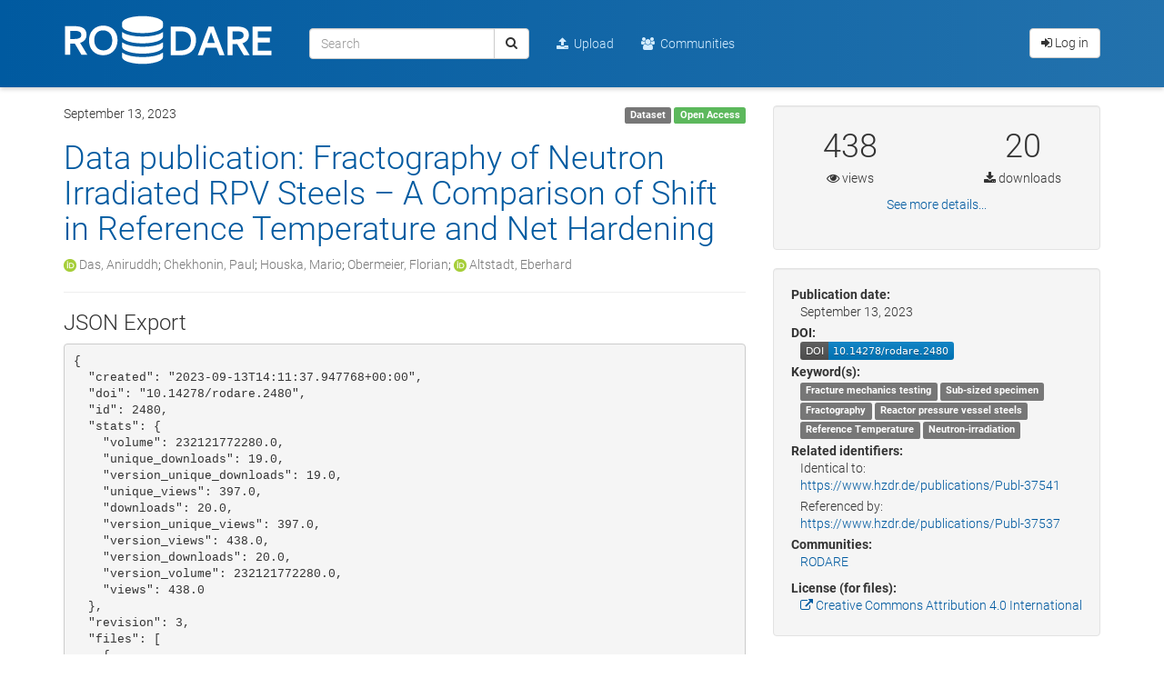

--- FILE ---
content_type: text/html; charset=utf-8
request_url: https://rodare.hzdr.de/record/2480/export/json
body_size: 6764
content:

<!DOCTYPE html>
<html lang="en" dir="ltr">
  <head>

<meta charset="utf-8">
<meta http-equiv="X-UA-Compatible" content="IE=edge">
<meta name="viewport" content="width=device-width, initial-scale=1">
    <meta name="google-site-verification" content="YBPskpAuE7j1AMQoFY1M0J_r3fbX2_CDi2CmogBZYdg"/>

<meta name="norton-safeweb-site-verification" content="umenay8zh4kswbi568zqp19bqb-jvngusibub1ygib0x3jne9rig0fnmtofm8abb7lkzgltqp5yhm68s5qz4iqqkm39xl2o-p5foixd-1xfq4yig07ugcd1sp5kmyvpe" />
<meta name="theme-color" content="#005aa0">
    <title>Data publication: Fractography of Neutron Irradiated RPV Steels – A Comparison of Shift in Reference Temperature and Net Hardening | RODARE</title>
    <link rel="shortcut icon" href="/static/favicon.ico"/>
    <link rel="apple-touch-icon-precomposed" sizes="144x144" href="/static/apple-touch-icon-144-precomposed.png"/>
    <link rel="apple-touch-icon-precomposed" sizes="114x114" href="/static/apple-touch-icon-114-precomposed.png"/>
    <link rel="apple-touch-icon-precomposed" sizes="72x72" href="/static/apple-touch-icon-72-precomposed.png"/>
    <link rel="apple-touch-icon-precomposed" sizes="57x57" href="/static/apple-touch-icon-57-precomposed.png"/>
<link href="/static/css/roboto.min.css" rel="stylesheet">
<link href="/static/gen/rodare.1a10c991.css" rel="stylesheet">
<!-- HTML5 shim and Respond.js for IE8 support of HTML5 elements and media queries -->
<!--[if lt IE 9]>
  <script src="https://oss.maxcdn.com/html5shiv/3.7.2/html5shiv.min.js"></script>
  <script src="https://oss.maxcdn.com/respond/1.4.2/respond.min.js"></script>
<![endif]-->
<link href="/static/css/shariff.min.css" rel="stylesheet">
  
    <meta name="description" content="The research data contains fractographic and fracture toughness data" />
    <meta name="citation_title" content="Data publication: Fractography of Neutron Irradiated RPV Steels – A Comparison of Shift in Reference Temperature and Net Hardening" />
    <meta name="citation_author" content="Das, Aniruddh" />
    <meta name="citation_author" content="Chekhonin, Paul" />
    <meta name="citation_author" content="Houska, Mario" />
    <meta name="citation_author" content="Obermeier, Florian" />
    <meta name="citation_author" content="Altstadt, Eberhard" />
    <meta name="citation_publication_date" content="2023/09/13" />
    <meta name="citation_doi" content="10.14278/rodare.2480" />
    <meta name="citation_keywords" content="Fracture mechanics testing" />
    <meta name="citation_keywords" content="Sub-sized specimen" />
    <meta name="citation_keywords" content="Fractography" />
    <meta name="citation_keywords" content="Reactor pressure vessel steels" />
    <meta name="citation_keywords" content="Reference Temperature" />
    <meta name="citation_keywords" content="Neutron-irradiation" />
    <meta name="citation_abstract_html_url" content="https://rodare.hzdr.de/record/2480" />
    <meta property="og:title" content="Data publication: Fractography of Neutron Irradiated RPV Steels – A Comparison of Shift in Reference Temperature and Net Hardening" />
    <meta property="og:description" content="The research data contains fractographic and fracture toughness data" />
    <meta property="og:url" content="https://rodare.hzdr.de/record/2480" />
    <meta property="og:site_name" content="RODARE" />
    <meta name="twitter:card" content="summary" />
    <meta name="twitter:site" content="@HZDR_Dresden" />
    <meta name="twitter:title" content="Data publication: Fractography of Neutron Irradiated RPV Steels – A Comparison of Shift in Reference Temperature and Net Hardening" />
    <meta name="twitter:description" content="The research data contains fractographic and fracture toughness data" />
    <link rel="canonical" href="https://rodare.hzdr.de/record/2480">
    <link rel="alternate" type="application/zip" href="https://rodare.hzdr.de/record/2480/files/Research%20data.zip">
  </head>
  <body ng-csp  itemscope itemtype="http://schema.org/WebPage" data-spy="scroll" data-target=".scrollspy-target">
    <!--[if lt IE 8]>
      <p class="browserupgrade">You are using an <strong>outdated</strong> browser. Please <a href="http://browsehappy.com/">upgrade your browser</a> to improve your experience.</p>
    <![endif]-->

<header>
  <nav class="navbar navbar-default navbar-static-top">
    <div class="container">
      <div class="navbar-header">
        <button type="button" class="navbar-toggle collapsed" data-toggle="collapse" data-target="#navbar" aria-expanded="false" aria-controls="navbar">
          <span class="sr-only">Toggle navigation</span>
          <span class="icon-bar"></span>
          <span class="icon-bar"></span>
          <span class="icon-bar"></span>
        </button>
          <a href="/"><img class="navbar-brand" src="/static/img/rodare_white.svg" alt="RODARE" /></a>
      </div>
      <div id="navbar" class="navbar-collapse collapse">
        <form class="navbar-form navbar-left" action="/search" role="search">
          <div class="form-group">
            <div class="input-group">
              <input type="text" class="form-control" name="q" placeholder="Search">
              <div class="input-group-btn">
                <button type="submit" class="btn btn-default"><i class="fa fa-search"></i></button>
              </div>
            </div>
          </div>
        </form>
        <ul class="nav navbar-nav">
            <li><a href="/deposit"><i class="fa fa-upload" aria-hidden="true"></i>&nbsp; Upload</a></li>
            <li><a href="/communities/"><i class="fa fa-group"         aria-hidden="true"></i>&nbsp; Communities</a></li>
        </ul>
<form class="navbar-form navbar-right">
  <a href="/login/?next=%2Frecord%2F2480%2Fexport%2Fjson" class="btn btn-default"><i class="fa fa-sign-in"></i> Log in</a>
  
</form>
      </div>
    </div>
  </nav>


</header>
<div class="container record-detail">
  <div class="row">
    <div class="col-sm-8 col-md-8 col-left">
<p>
  <time datetime="September 13, 2023" data-toggle="tooltip" title="Publication date">September 13, 2023</time>
  <span class="pull-right">
    
<span class="label label-default">Dataset</span>
    
<span class="label label-success">
Open Access
</span>
  </span>
</p>
<a href="/record/2480"><h1>Data publication: Fractography of Neutron Irradiated RPV Steels – A Comparison of Shift in Reference Temperature and Net Hardening</h1></a>
<p>
<a href="https://orcid.org/0000-0002-2094-6261"><img class="inline-orcid" src="/static/img/orcid.png" /></a>
<span class="text-muted" >Das, Aniruddh</span>; 
<span class="text-muted" >Chekhonin, Paul</span>; 
<span class="text-muted" >Houska, Mario</span>; 
<span class="text-muted" data-toggle="tooltip" title="2Framatome GmbH, Paul-Gossen-Str. 100, 91052 Erlangen, Germany">Obermeier, Florian</span>; 
<a href="https://orcid.org/0000-0002-1177-2650"><img class="inline-orcid" src="/static/img/orcid.png" /></a>
<span class="text-muted" >Altstadt, Eberhard</span></p>
<hr />


<h3>JSON Export</h3>

<pre style="white-space: pre-wrap;">{
  &#34;created&#34;: &#34;2023-09-13T14:11:37.947768+00:00&#34;, 
  &#34;doi&#34;: &#34;10.14278/rodare.2480&#34;, 
  &#34;id&#34;: 2480, 
  &#34;stats&#34;: {
    &#34;volume&#34;: 232121772280.0, 
    &#34;unique_downloads&#34;: 19.0, 
    &#34;version_unique_downloads&#34;: 19.0, 
    &#34;unique_views&#34;: 397.0, 
    &#34;downloads&#34;: 20.0, 
    &#34;version_unique_views&#34;: 397.0, 
    &#34;version_views&#34;: 438.0, 
    &#34;version_downloads&#34;: 20.0, 
    &#34;version_volume&#34;: 232121772280.0, 
    &#34;views&#34;: 438.0
  }, 
  &#34;revision&#34;: 3, 
  &#34;files&#34;: [
    {
      &#34;checksum&#34;: &#34;md5:01c140f02e6c1a8cefe4ee7191a4e5a5&#34;, 
      &#34;bucket&#34;: &#34;04cdbc91-988e-48ef-8984-d4c678c692fc&#34;, 
      &#34;links&#34;: {
        &#34;self&#34;: &#34;https://rodare.hzdr.de/api/files/04cdbc91-988e-48ef-8984-d4c678c692fc/Research%20data.zip&#34;
      }, 
      &#34;size&#34;: 11606088614, 
      &#34;type&#34;: &#34;zip&#34;, 
      &#34;key&#34;: &#34;Research data.zip&#34;
    }
  ], 
  &#34;links&#34;: {
    &#34;badge&#34;: &#34;https://rodare.hzdr.de/badge/doi/10.14278/rodare.2480.svg&#34;, 
    &#34;doi&#34;: &#34;https://doi.org/10.14278/rodare.2480&#34;, 
    &#34;conceptbadge&#34;: &#34;https://rodare.hzdr.de/badge/doi/10.14278/rodare.2479.svg&#34;, 
    &#34;conceptdoi&#34;: &#34;https://doi.org/10.14278/rodare.2479&#34;, 
    &#34;bucket&#34;: &#34;https://rodare.hzdr.de/api/files/04cdbc91-988e-48ef-8984-d4c678c692fc&#34;, 
    &#34;html&#34;: &#34;https://rodare.hzdr.de/record/2480&#34;, 
    &#34;latest&#34;: &#34;https://rodare.hzdr.de/api/records/2480&#34;, 
    &#34;latest_html&#34;: &#34;https://rodare.hzdr.de/record/2480&#34;
  }, 
  &#34;updated&#34;: &#34;2023-09-18T18:09:35.653185+00:00&#34;, 
  &#34;metadata&#34;: {
    &#34;doi&#34;: &#34;10.14278/rodare.2480&#34;, 
    &#34;description&#34;: &#34;&lt;p&gt;The research data contains fractographic and fracture toughness data&lt;/p&gt;&#34;, 
    &#34;pub_id&#34;: &#34;37541&#34;, 
    &#34;communities&#34;: [
      {
        &#34;id&#34;: &#34;rodare&#34;
      }
    ], 
    &#34;language&#34;: &#34;eng&#34;, 
    &#34;resource_type&#34;: {
      &#34;type&#34;: &#34;dataset&#34;, 
      &#34;title&#34;: &#34;Dataset&#34;
    }, 
    &#34;relations&#34;: {
      &#34;version&#34;: [
        {
          &#34;count&#34;: 1, 
          &#34;parent&#34;: {
            &#34;pid_value&#34;: &#34;2479&#34;, 
            &#34;pid_type&#34;: &#34;recid&#34;
          }, 
          &#34;is_last&#34;: true, 
          &#34;last_child&#34;: {
            &#34;pid_value&#34;: &#34;2480&#34;, 
            &#34;pid_type&#34;: &#34;recid&#34;
          }, 
          &#34;index&#34;: 0
        }
      ]
    }, 
    &#34;title&#34;: &#34;Data publication: Fractography of Neutron Irradiated RPV Steels \u2013 A Comparison of Shift in Reference Temperature and Net Hardening&#34;, 
    &#34;doc_id&#34;: &#34;1&#34;, 
    &#34;publication_date&#34;: &#34;2023-09-13&#34;, 
    &#34;creators&#34;: [
      {
        &#34;orcid&#34;: &#34;0000-0002-2094-6261&#34;, 
        &#34;name&#34;: &#34;Das, Aniruddh&#34;
      }, 
      {
        &#34;name&#34;: &#34;Chekhonin, Paul&#34;
      }, 
      {
        &#34;name&#34;: &#34;Houska, Mario&#34;
      }, 
      {
        &#34;name&#34;: &#34;Obermeier, Florian&#34;, 
        &#34;affiliation&#34;: &#34;2Framatome GmbH, Paul-Gossen-Str. 100, 91052 Erlangen, Germany&#34;
      }, 
      {
        &#34;orcid&#34;: &#34;0000-0002-1177-2650&#34;, 
        &#34;name&#34;: &#34;Altstadt, Eberhard&#34;
      }
    ], 
    &#34;keywords&#34;: [
      &#34;Fracture mechanics testing&#34;, 
      &#34;Sub-sized specimen&#34;, 
      &#34;Fractography&#34;, 
      &#34;Reactor pressure vessel steels&#34;, 
      &#34;Reference Temperature&#34;, 
      &#34;Neutron-irradiation&#34;
    ], 
    &#34;access_right&#34;: &#34;open&#34;, 
    &#34;related_identifiers&#34;: [
      {
        &#34;scheme&#34;: &#34;url&#34;, 
        &#34;identifier&#34;: &#34;https://www.hzdr.de/publications/Publ-37541&#34;, 
        &#34;relation&#34;: &#34;isIdenticalTo&#34;
      }, 
      {
        &#34;scheme&#34;: &#34;url&#34;, 
        &#34;identifier&#34;: &#34;https://www.hzdr.de/publications/Publ-37537&#34;, 
        &#34;relation&#34;: &#34;isReferencedBy&#34;
      }, 
      {
        &#34;scheme&#34;: &#34;doi&#34;, 
        &#34;identifier&#34;: &#34;10.14278/rodare.2479&#34;, 
        &#34;relation&#34;: &#34;isVersionOf&#34;
      }
    ], 
    &#34;license&#34;: {
      &#34;id&#34;: &#34;CC-BY-4.0&#34;
    }, 
    &#34;access_right_category&#34;: &#34;success&#34;
  }, 
  &#34;conceptrecid&#34;: &#34;2479&#34;, 
  &#34;conceptdoi&#34;: &#34;10.14278/rodare.2479&#34;, 
  &#34;owners&#34;: [
    474
  ]
}</pre>


    </div>
    <div class="col-sm-4 col-md-4 col-right">


      
      <div class="well"><!-- Stats -->
<div class="row stats-box">
  <div id="accordion">
    <!-- Banner --><div class="row">
      <div class="col-sm-6">
        <span class="stats-data">438</span>
      </div>
      <div class="col-sm-6">
        <span class="stats-data">20</span>
      </div>
    </div>
    <div class="row">
      <div class="col-sm-6">
        <i class="fa fa-eye " data-toggle="tooltip" tooltip data-placement="top" title="Total views." data-original-title="Total views."></i> views
      </div>
      <div class="col-sm-6">
        <i class="fa fa-download " data-toggle="tooltip" tooltip data-placement="top" title="Total downloads." data-original-title="Total downloads."></i> downloads
      </div>
    </div>

    <!-- Collapsed details -->
    <div id="toggle-stats" class="row">
      <div class="col-sm-12">
        <a style="cursor: pointer;" class="panel-toggle" data-toggle="collapse" data-target="#collapse-stats" aria-expanded="true" aria-controls="collapse-stats">
          See more details...
        </a>
      </div>
    </div>
    <div id="collapse-stats" class="collapse" aria-labelledby="toggle-stats" data-parent="#accordion">
      <table class="table stats-table">
        <!-- Skip table header if no versions --><tr>
          <th></th>
          <th>All versions</th>
          <th>This version</th>
        </tr><tr>
          <td>Views <i class="fa fa-question-circle text-muted" data-toggle="tooltip" tooltip data-placement="top" title="Total views." data-original-title="Total views."></i></td><td>438</td><td>438</td>
        </tr>
        <tr>
          <td>Downloads <i class="fa fa-question-circle text-muted" data-toggle="tooltip" tooltip data-placement="top" title="Total downloads." data-original-title="Total downloads."></i></td><td>20</td><td>20</td>
        </tr>
        <tr>
          <td>Data volume <i class="fa fa-question-circle text-muted" data-toggle="tooltip" tooltip data-placement="top" title="Total download volume." data-original-title="Total download volume."></i></td><td>232.1 GB</td><td>232.1 GB</td>
        </tr>
        <tr>
          <td>Unique views <i class="fa fa-question-circle text-muted" data-toggle="tooltip" tooltip data-placement="top" title="Views in one hour user-sessions are counted only once." data-original-title="Views in one hour user-sessions are counted only once."></i></td><td>397</td><td>397</td>
        </tr>
        <tr>
          <td>Unique downloads <i class="fa fa-question-circle text-muted" data-toggle="tooltip" tooltip data-placement="top" title="Downloads in one hour user-sessions are counted only once." data-original-title="Downloads in one hour user-sessions are counted only once."></i></td><td>19</td><td>19</td>
        </tr>
      </table>
      <div class="row">
        <a href="https://rodare.hzdr.de/faq#statistics">More info on how stats are collected.</a>
      </div>
    </div>
  </div>
</div>
      </div>
      <div class="well metadata"><dl>
    <dt>Publication date:</dt>
    <dd>September 13, 2023</dd>
    <dt>DOI:</dt>
    <dd>
      <span class="get-badge" data-toggle="toolt  ip" data-placement="bottom"
            title="Get the DOI badge!">
        <img data-toggle="modal" data-target="[data-modal='10.14278/rodare.2480']"
              src="/badge/DOI/10.14278/rodare.2480.svg" alt="10.14278/rodare.2480">
        </img>
      </span>
      <div class="modal fade badge-modal" data-modal="10.14278/rodare.2480">
        <div class="modal-dialog">
          <div class="modal-content">
            <div class="modal-body">
              <h4>RODARE DOI Badge</h4>
              <h4>
                  <small>DOI</small>
              </h4>
              <h4>
                  <pre>10.14278/rodare.2480</pre>
              </h4>
              
              
    <h4>
        <small>Markdown</small>
    </h4>
    <h4>
        <pre>[![DOI](https://rodare.hzdr.de/badge/DOI/10.14278/rodare.2480.svg)](https://doi.org/10.14278/rodare.2480)</pre>
    </h4>
    <h4>
        <small>reStructedText</small>
    </h4>
    <h4>
        <pre>.. image:: https://rodare.hzdr.de/badge/DOI/10.14278/rodare.2480.svg
   :target: https://doi.org/10.14278/rodare.2480</pre>
    </h4>
    <h4>
        <small>HTML</small>
    </h4>
    <h4>
      <pre>&lt;a href="https://doi.org/10.14278/rodare.2480"&gt;&lt;img src="https://rodare.hzdr.de/badge/DOI/10.14278/rodare.2480.svg" alt="DOI"&gt;&lt;/a&gt;</pre>
    </h4>

    <h4>
        <small>Image URL</small>
    </h4>
    <h4>
      <pre>https://rodare.hzdr.de/badge/DOI/10.14278/rodare.2480.svg</pre>
    </h4>

    <h4>
        <small>Target URL</small>
    </h4>
    <h4>
      <pre>https://doi.org/10.14278/rodare.2480</pre>
    </h4>
            </div>
          </div>
        </div>
      </div>
    </dd>
    <dt>Keyword(s):</dt>
    <dd>
      
      <a class="label-link" href="/search?q=keywords%3A%22Fracture+mechanics+testing%22">
        <span class="label label-default">Fracture mechanics testing</span>
      </a>
      
      <a class="label-link" href="/search?q=keywords%3A%22Sub-sized+specimen%22">
        <span class="label label-default">Sub-sized specimen</span>
      </a>
      
      <a class="label-link" href="/search?q=keywords%3A%22Fractography%22">
        <span class="label label-default">Fractography</span>
      </a>
      
      <a class="label-link" href="/search?q=keywords%3A%22Reactor+pressure+vessel+steels%22">
        <span class="label label-default">Reactor pressure vessel steels</span>
      </a>
      
      <a class="label-link" href="/search?q=keywords%3A%22Reference+Temperature%22">
        <span class="label label-default">Reference Temperature</span>
      </a>
      
      <a class="label-link" href="/search?q=keywords%3A%22Neutron-irradiation%22">
        <span class="label label-default">Neutron-irradiation</span>
      </a>
    </dd>

  
    <dt>Related identifiers:</dt>
    <dd>Identical to:<br />
      <a href="https://www.hzdr.de/publications/Publ-37541">https://www.hzdr.de/publications/Publ-37541</a>
    </dd>
    <dd>Referenced by:<br />
      <a href="https://www.hzdr.de/publications/Publ-37537">https://www.hzdr.de/publications/Publ-37537</a>
    </dd>
    <dt>Communities:</dt>
    <dd>
      <ul class="list-unstyled">
        <li><a href="/communities/rodare/">RODARE</a></li>
      </ul>
    </dd>
    <dt>License (for files):</dt>
    <dd><a rel="license" href="https://creativecommons.org/licenses/by/4.0/legalcode"><i class="fa fa-external-link"></i> Creative Commons Attribution 4.0 International</a></dd>
  </dl>
      </div>
  <div class="well metadata">
    <h4>Versions</h4>
    <table class="table">
      <tr class="info">
        <td>
          <a href="/record/2480">Version 1 </a>
          <small class="text-muted">10.14278/rodare.2480</small>
        </td>
        <td align="right"><small class="text-muted">Sep 13, 2023</small></td>
      </tr>
    </table>
    <small>
      <strong>Cite all versions?</strong> You can cite all versions by using the DOI <a href="https://doi.org/10.14278/rodare.2479">10.14278/rodare.2479</a>. This DOI represents all versions, and will always resolve to the latest one. <a href="https://rodare.hzdr.de/faq#versioning">Read more</a>.
    </small>
  </div>
      <div class="well"><h4>Share</h4>
  <div class="shariff" data-button-style="icon" data-lang="en" data-services="[&quot;twitter&quot;,&quot;facebook&quot;,&quot;reddit&quot;,&quot;mail&quot;,&quot;whatsapp&quot;,&quot;addthis&quot;,&quot;info&quot;]" data-twitter-via="HZDR_DRESDEN" data-info-url="/about/docs/faq/#sharebuttons" data-mail-url="mailto:" data-url="https://doi.org/10.14278/rodare.2480" data-title="Data publication: Fractography of Neutron Irradiated RPV Steels – A Comparison of Shift in Reference Temperature and Net Hardening"></div>
  <h4>Cite as</h4>
  <div id='invenio-csl'>
    
    <invenio-csl
        ng-init="vm.citationResult = 'Das, Aniruddh, Chekhonin, Paul, Houska, Mario, Obermeier, Florian, &amp; Altstadt, Eberhard. (2023). Data publication: Fractography of Neutron Irradiated RPV Steels – A Comparison of Shift in Reference Temperature and Net Hardening [Data set]. Rodare. http://doi.org/10.14278/rodare.2480'"
    >
      <invenio-csl-citeproc
       endpoint="/api/records/2480"
       template="/static/templates/invenio_csl/citeproc.html"></invenio-csl-citeproc>
      <invenio-csl-error
       template="/static/node_modules/invenio-csl-js/dist/templates/error.html"></invenio-csl-error>
      <invenio-csl-loading
       template="/static/node_modules/invenio-csl-js/dist/templates/loading.html"></invenio-csl-loading>
      <invenio-csl-typeahead
       lazy="true"
       placeholder="Start typing a citation style..."
       remote="/api/csl/styles"
       template="/static/node_modules/invenio-csl-js/dist/templates/typeahead.html"
       item-template="/static/templates/invenio_csl/item.html">
      </invenio-csl-typeahead>
    </invenio-csl>
  </div>
      </div>
      <div class="well"><h4>Export</h4>
<ul class="list-inline">
  <li><a href="/record/2480/export/hx">BibTeX</a></li>
  <li><a href="/record/2480/export/csl">CSL</a></li>
  <li><a href="/record/2480/export/dcite4">DataCite</a></li>
  <li><a href="/record/2480/export/xd">Dublin Core</a></li>
  <li><a href="/record/2480/export/dcat">DCAT</a></li>
  <li><a href="/record/2480/export/json">JSON</a></li>
  <li><a href="/record/2480/export/schemaorg_jsonld">JSON-LD</a></li>
  <li><a href="/record/2480/export/geojson">GeoJSON</a></li>
  <li><a href="/record/2480/export/xm">MARCXML</a></li>
  <li><a href="https://www.mendeley.com/import/?url=https://rodare.hzdr.de/record/2480"><i class="fa fa-external-link"></i> Mendeley</a></li>
</ul>
      </div>
    </div>
  </div>
</div>
<footer class="footer">
  <div class="menu-wrapper">
    <div class="container">
      <div class="row footer-menu">
        <div class="col-xs-12 col-md-8">
          <div class="row">
            <div class="col-xs-3 col-md-2">
              <h5>About</h5>
              <ul class="list-unstyled">
                <li><a href="https://www.hzdr.de/db/Cms?pNid=139"><i class="fa fa-external-link"></i> About HZDR</a></li>
                <li><a href="https://rodare.hzdr.de/principles">Principles</a></li>
                <li><a href="https://rodare.hzdr.de/infrastructure">Infrastructure</a></li>
                <li><a href="https://rodare.hzdr.de/contact">Contact</a></li>
                <li><a href="https://rodare.hzdr.de/policies">Policies</a></li>
              </ul>
            </div>
            <div class="col-xs-3 col-md-2">
              <h5>Help</h5>
              <ul class="list-unstyled">
                <li><a href="https://rodare.hzdr.de/faq">FAQ</a></li>
                <li><a href="https://rodare.hzdr.de/new">News</a></li>
                <li><a href="https://rodare.hzdr.de/blog">Blog</a></li>
                <li><a href="https://rodare.hzdr.de/status">Status</a></li>
              </ul>
            </div>
            <div class="col-xs-3 col-md-2">
              <h5>Contribute</h5>
              <ul class="list-unstyled">
                <li><a href="https://gitlab.hzdr.de/rodare/rodare"><i class="fa fa-external-link"></i> GitLab</a></li>
              </ul>
            </div>
            <div class="col-xs-3 col-md-2">
              <h5>Follow us</h5>
              <ul class="list-inline">
                <li><a href="https://twitter.com/hzdr_dresden"><i class="fa fa-twitter fa-2x" aria-hidden="true"></i></a></li>
                <li><a href="https://de-de.facebook.com/Helmholtz.Dresden/"><i class="fa fa-facebook-official fa-2x" aria-hidden="true"></i></a></li>
              </ul>
            </div>
            <div class="col-xs-3 col-md-2">
              <h5>Registered in</h5>
              <ul class="list-inline">
                <li><a href="https://www.re3data.org/search?query=rodare"><img src="/static/img/re3data.png" width="140"/></a></li>
              </ul>
            </div>
          </div>
        </div>
        <div class="col-xs-12 col-md-4">
          <div class="pull-right-md text-center-sm text-center-xs">
            <h5>Member of</h5>
            <ul class="list-inline">
              <li><a href="https://www.helmholtz.de"><img src="/static/img/hgf.svg" width="170"/></a></li>
              <li><a href="http://www.dresden-concept.de"><img src="/static/img/dd-concept.svg" width="95"/></a></li>
            </ul>
          </div>
        </div>
      </div>
    </div>
  </div>
  <div class="container">
    <div class="row">
      <div class="col-xs-12 col-sm-6 col-sm-push-6">
        <div class="pull-right-sm text-center-xs">
          <ul class="list-inline">
            <li><a href="https://www.hzdr.de/impressum">Imprint</a></li>
            <li><a href="https://rodare.hzdr.de/privacy">Privacy Policy</a></li>
            <li><a href="https://rodare.hzdr.de/terms">Terms of Use</a></li>
            <li><a href="/support">Support</a></li>
          </ul>
        </div>
      </div>
      <div class="col-xs-12 col-sm-6 col-sm-pull-6 text-center-xs">
        <p>Powered by <a href="https://www.hzdr.de">HZDR</a> &amp; <a href="http://inveniosoftware.org">Invenio</a></p>
      </div>
    </div>
  </div>
</footer>

<script src="/static/gen/rodare.e64e9182.js"></script>
<script type="text/javascript" src="/static/MathJax/MathJax.js?config=TeX-AMS-MML_HTMLorMML"></script>
<script src="/static/gen/rodare.search.ff7bb1ad.js"></script>
<script type="text/javascript">
  // Bootstrap the Invenio CSL Formatter and invenio-search-js
  require([
    "jquery",
    'typeahead.js',
    'bloodhound',
    "node_modules/angular/angular",
    "node_modules/invenio-csl-js/dist/invenio-csl-js",
    "node_modules/invenio-search-js/dist/invenio-search-js",
    "js/zenodo/module"
    ], function(typeahead, Bloodhound) {
      angular.element(document).ready(function() {

        // FIXME: This is already defined in js/zenodo_deposit/filters.js.
        // It should be moved to a common place...
        angular.module('zenodo.filters').filter('limitToEllipsis', function () {
          return function(text, n) {
            return (text.length > n) ? text.substr(0, n-1) + '&hellip;' : text;
          };
        });

        angular.bootstrap(document.getElementById("citations"), [
            'invenioSearch',
            'zenodo.filters',
            'mgcrea.ngStrap.tooltip',
          ]
        );

        angular.bootstrap(document.getElementById("invenio-csl"), [
            'invenioCsl',
          ]
        );
      });
    }
  );
  require([
    "jquery",
    "js/zenodo/functions",
    ], function($, recordCommunityCurate) {
      $(function () {
        $("#recordCommunityCuration .btn").click(recordCommunityCurate);
        $('.preview-link').on('click', function(event) {
          $('#preview').show();
          var filename = encodeURIComponent($(event.target).data('filename'));
          $('#preview-iframe').attr("src","/record/2480/preview/" + filename);
        });
      });
    }
  );
  $(function () {
    $('[data-toggle="tooltip"]').tooltip();
  });
</script>
<script src="/static/js/shariff.min.js"></script>

  </body>
</html>

--- FILE ---
content_type: text/html; charset=utf-8
request_url: https://rodare.hzdr.de/static/templates/invenio_csl/citeproc.html
body_size: -89
content:
<p><span>{{ vm.citationResult }}</span></p>


--- FILE ---
content_type: text/html; charset=utf-8
request_url: https://rodare.hzdr.de/static/node_modules/invenio-csl-js/dist/templates/error.html
body_size: -46
content:
<div ng-show='vm.error'>
  <div class="alert alert-danger">{{ vm.error }}</div>
</div>


--- FILE ---
content_type: text/css
request_url: https://rodare.hzdr.de/static/css/roboto.min.css
body_size: 196
content:
@font-face{font-family:'Roboto';font-style:normal;font-weight:100;src:local('Roboto Thin'), local('Roboto-Thin'), url('/static/fonts/roboto-v18-latin_greek-ext_greek_vietnamese_cyrillic-ext_latin-ext_cyrillic-100.woff2') format('woff2'),  url('/static/fonts/roboto-v18-latin_greek-ext_greek_vietnamese_cyrillic-ext_latin-ext_cyrillic-100.woff') format('woff')}@font-face{font-family:'Roboto';font-style:normal;font-weight:300;src:local('Roboto Light'), local('Roboto-Light'), url('/static/fonts/roboto-v18-latin_greek-ext_greek_vietnamese_cyrillic-ext_latin-ext_cyrillic-300.woff2') format('woff2'),  url('/static/fonts/roboto-v18-latin_greek-ext_greek_vietnamese_cyrillic-ext_latin-ext_cyrillic-300.woff') format('woff')}@font-face{font-family:'Roboto';font-style:normal;font-weight:400;src:local('Roboto'), local('Roboto-Regular'), url('/static/fonts/roboto-v18-latin_greek-ext_greek_vietnamese_cyrillic-ext_latin-ext_cyrillic-regular.woff2') format('woff2'),  url('/static/fonts/roboto-v18-latin_greek-ext_greek_vietnamese_cyrillic-ext_latin-ext_cyrillic-regular.woff') format('woff')}@font-face{font-family:'Roboto';font-style:italic;font-weight:400;src:local('Roboto Italic'), local('Roboto-Italic'), url('/static/fonts/roboto-v18-latin_greek-ext_greek_vietnamese_cyrillic-ext_latin-ext_cyrillic-italic.woff2') format('woff2'),  url('/static/fonts/roboto-v18-latin_greek-ext_greek_vietnamese_cyrillic-ext_latin-ext_cyrillic-italic.woff') format('woff')}@font-face{font-family:'Roboto';font-style:normal;font-weight:500;src:local('Roboto Medium'), local('Roboto-Medium'), url('/static/fonts/roboto-v18-latin_greek-ext_greek_vietnamese_cyrillic-ext_latin-ext_cyrillic-500.woff2') format('woff2'),  url('/static/fonts/roboto-v18-latin_greek-ext_greek_vietnamese_cyrillic-ext_latin-ext_cyrillic-500.woff') format('woff')}@font-face{font-family:'Roboto';font-style:normal;font-weight:700;src:local('Roboto Bold'), local('Roboto-Bold'), url('/static/fonts/roboto-v18-latin_greek-ext_greek_vietnamese_cyrillic-ext_latin-ext_cyrillic-700.woff2') format('woff2'),  url('/static/fonts/roboto-v18-latin_greek-ext_greek_vietnamese_cyrillic-ext_latin-ext_cyrillic-700.woff') format('woff')}


--- FILE ---
content_type: application/javascript; charset=utf-8
request_url: https://rodare.hzdr.de/static/gen/rodare.e64e9182.js
body_size: 128355
content:
var requirejs,require,define;(function(undef){var main,req,makeMap,handlers,defined={},waiting={},config={},defining={},hasOwn=Object.prototype.hasOwnProperty,aps=[].slice,jsSuffixRegExp=/\.js$/;function hasProp(obj,prop){return hasOwn.call(obj,prop)}function normalize(name,baseName){var nameParts,nameSegment,mapValue,foundMap,lastIndex,foundI,foundStarMap,starI,i,j,part,normalizedBaseParts,baseParts=baseName&&baseName.split("/"),map=config.map,starMap=map&&map["*"]||{};if(name){name=name.split("/");lastIndex=name.length-1;if(config.nodeIdCompat&&jsSuffixRegExp.test(name[lastIndex])){name[lastIndex]=name[lastIndex].replace(jsSuffixRegExp,"")}if(name[0].charAt(0)==="."&&baseParts){normalizedBaseParts=baseParts.slice(0,baseParts.length-1);name=normalizedBaseParts.concat(name)}for(i=0;i<name.length;i++){part=name[i];if(part==="."){name.splice(i,1);i-=1}else if(part===".."){if(i===0||i===1&&name[2]===".."||name[i-1]===".."){continue}else if(i>0){name.splice(i-1,2);i-=2}}}name=name.join("/")}if((baseParts||starMap)&&map){nameParts=name.split("/");for(i=nameParts.length;i>0;i-=1){nameSegment=nameParts.slice(0,i).join("/");if(baseParts){for(j=baseParts.length;j>0;j-=1){mapValue=map[baseParts.slice(0,j).join("/")];if(mapValue){mapValue=mapValue[nameSegment];if(mapValue){foundMap=mapValue;foundI=i;break}}}}if(foundMap){break}if(!foundStarMap&&starMap&&starMap[nameSegment]){foundStarMap=starMap[nameSegment];starI=i}}if(!foundMap&&foundStarMap){foundMap=foundStarMap;foundI=starI}if(foundMap){nameParts.splice(0,foundI,foundMap);name=nameParts.join("/")}}return name}function makeRequire(relName,forceSync){return function(){var args=aps.call(arguments,0);if(typeof args[0]!=="string"&&args.length===1){args.push(null)}return req.apply(undef,args.concat([relName,forceSync]))}}function makeNormalize(relName){return function(name){return normalize(name,relName)}}function makeLoad(depName){return function(value){defined[depName]=value}}function callDep(name){if(hasProp(waiting,name)){var args=waiting[name];delete waiting[name];defining[name]=true;main.apply(undef,args)}if(!hasProp(defined,name)&&!hasProp(defining,name)){throw new Error("No "+name)}return defined[name]}function splitPrefix(name){var prefix,index=name?name.indexOf("!"):-1;if(index>-1){prefix=name.substring(0,index);name=name.substring(index+1,name.length)}return[prefix,name]}function makeRelParts(relName){return relName?splitPrefix(relName):[]}makeMap=function(name,relParts){var plugin,parts=splitPrefix(name),prefix=parts[0],relResourceName=relParts[1];name=parts[1];if(prefix){prefix=normalize(prefix,relResourceName);plugin=callDep(prefix)}if(prefix){if(plugin&&plugin.normalize){name=plugin.normalize(name,makeNormalize(relResourceName))}else{name=normalize(name,relResourceName)}}else{name=normalize(name,relResourceName);parts=splitPrefix(name);prefix=parts[0];name=parts[1];if(prefix){plugin=callDep(prefix)}}return{f:prefix?prefix+"!"+name:name,n:name,pr:prefix,p:plugin}};function makeConfig(name){return function(){return config&&config.config&&config.config[name]||{}}}handlers={require:function(name){return makeRequire(name)},exports:function(name){var e=defined[name];if(typeof e!=="undefined"){return e}else{return defined[name]={}}},module:function(name){return{id:name,uri:"",exports:defined[name],config:makeConfig(name)}}};main=function(name,deps,callback,relName){var cjsModule,depName,ret,map,i,relParts,args=[],callbackType=typeof callback,usingExports;relName=relName||name;relParts=makeRelParts(relName);if(callbackType==="undefined"||callbackType==="function"){deps=!deps.length&&callback.length?["require","exports","module"]:deps;for(i=0;i<deps.length;i+=1){map=makeMap(deps[i],relParts);depName=map.f;if(depName==="require"){args[i]=handlers.require(name)}else if(depName==="exports"){args[i]=handlers.exports(name);usingExports=true}else if(depName==="module"){cjsModule=args[i]=handlers.module(name)}else if(hasProp(defined,depName)||hasProp(waiting,depName)||hasProp(defining,depName)){args[i]=callDep(depName)}else if(map.p){map.p.load(map.n,makeRequire(relName,true),makeLoad(depName),{});args[i]=defined[depName]}else{throw new Error(name+" missing "+depName)}}ret=callback?callback.apply(defined[name],args):undefined;if(name){if(cjsModule&&cjsModule.exports!==undef&&cjsModule.exports!==defined[name]){defined[name]=cjsModule.exports}else if(ret!==undef||!usingExports){defined[name]=ret}}}else if(name){defined[name]=callback}};requirejs=require=req=function(deps,callback,relName,forceSync,alt){if(typeof deps==="string"){if(handlers[deps]){return handlers[deps](callback)}return callDep(makeMap(deps,makeRelParts(callback)).f)}else if(!deps.splice){config=deps;if(config.deps){req(config.deps,config.callback)}if(!callback){return}if(callback.splice){deps=callback;callback=relName;relName=null}else{deps=undef}}callback=callback||function(){};if(typeof relName==="function"){relName=forceSync;forceSync=alt}if(forceSync){main(undef,deps,callback,relName)}else{setTimeout(function(){main(undef,deps,callback,relName)},4)}return req};req.config=function(cfg){return req(cfg)};requirejs._defined=defined;define=function(name,deps,callback){if(typeof name!=="string"){throw new Error("See almond README: incorrect module build, no module name")}if(!deps.splice){callback=deps;deps=[]}if(!hasProp(defined,name)&&!hasProp(waiting,name)){waiting[name]=[name,deps,callback]}};define.amd={jQuery:true}})();!function(n,e,o){function s(n,e){return typeof n===e}function a(){var n,e,o,a,i,f,c;for(var r in l){if(n=[],e=l[r],e.name&&(n.push(e.name.toLowerCase()),e.options&&e.options.aliases&&e.options.aliases.length))for(o=0;o<e.options.aliases.length;o++)n.push(e.options.aliases[o].toLowerCase());for(a=s(e.fn,"function")?e.fn():e.fn,i=0;i<n.length;i++)f=n[i],c=f.split("."),1===c.length?Modernizr[c[0]]=a:(!Modernizr[c[0]]||Modernizr[c[0]]instanceof Boolean||(Modernizr[c[0]]=new Boolean(Modernizr[c[0]])),Modernizr[c[0]][c[1]]=a),t.push((a?"":"no-")+c.join("-"))}}function i(n){var e=c.className,o=Modernizr._config.classPrefix||"";if(r&&(e=e.baseVal),Modernizr._config.enableJSClass){var s=new RegExp("(^|\\s)"+o+"no-js(\\s|$)");e=e.replace(s,"$1"+o+"js$2")}Modernizr._config.enableClasses&&(e+=" "+o+n.join(" "+o),r?c.className.baseVal=e:c.className=e)}var t=[],l=[],f={_version:"3.1.0",_config:{classPrefix:"",enableClasses:!0,enableJSClass:!0,usePrefixes:!0},_q:[],on:function(n,e){var o=this;setTimeout(function(){e(o[n])},0)},addTest:function(n,e,o){l.push({name:n,fn:e,options:o})},addAsyncTest:function(n){l.push({name:null,fn:n})}},Modernizr=function(){};Modernizr.prototype=f,Modernizr=new Modernizr,Modernizr.addTest("geolocation","geolocation"in navigator);var c=e.documentElement,r="svg"===c.nodeName.toLowerCase();a(),i(t),delete f.addTest,delete f.addAsyncTest;for(var u=0;u<Modernizr._q.length;u++)Modernizr._q[u]();n.Modernizr=Modernizr}(window,document);function invenioCslController(t,e){function n(){function n(e){t.$broadcast("invenio.csl.citeproc.success",e)}function i(e){t.$broadcast("invenio.csl.failure",{data:s.errorMessages.citeprocError})}function r(){s.loading=!1,t.$broadcast("invenio.csl.citeproc.finished")}s.citationResult="",s.loading=!0,s.error="",e.format(s.citeprocEndpoint,s.style,s.locale).then(n,i)["finally"](r)}function i(e){t.$broadcast("invenio.csl.citeproc.requested"),s.formatCitation()}function r(t,e){s.error="",s.citationResult=e.data}function o(t,e){s.error=e.data}var s=this;s.error="",s.loading=!1,s.style="",s.locale="en-US",s.citationResult="",s.formatCitation=n,t.$on("invenio.csl.citeproc.request",i),t.$on("invenio.csl.citeproc.success",r),t.$on("invenio.csl.failure",o)}function invenioCslCiteproc(){function t(t,e){return e.template}function e(t,e,n,i){t.vm=i,i.citeprocEndpoint=n.endpoint}return{restrict:"AE",require:"^invenioCsl",scope:!1,templateUrl:t,link:e}}function invenioCslError(){function t(t,e){return e.template}function e(t,e,n,i){t.vm=i}return{restrict:"AE",require:"^invenioCsl",scope:!1,templateUrl:t,link:e}}function invenioCsl(){function t(t,e,n,i){t.$broadcast("invenio.csl.initialization"),i.locale=n.locale||"en-US",i.errorMessages={citeprocError:n.citeprocError||"Unfortunately this citation style could not be rendered.",stylesError:n.stylesError||"Unfortunately CSL Styles could not be loaded.",defaultError:"Unfortunately an error occured while processing your request."}}return{restrict:"AE",scope:!0,controller:"invenioCslController",controllerAs:"vm",link:t}}function invenioCslLoading(){function t(t,e){return e.template}function e(t,e,n,i){t.vm=i}return{restrict:"AE",require:"^invenioCsl",scope:!1,templateUrl:t,link:e}}function invenioCslSelect(t,e,n,i){function r(t,e){return e.template}function o(r,o,s,a){function u(){s.lazy?o.find("select").one("focus",l):l()}function l(){function t(t){r.$broadcast("invenio.csl.failure",{data:a.errorMessages.stylesError})}s.remote?i.get(s.remote).then(function(t){r.initSelect(t.data)},t):s.options?r.initSelect(JSON.parse(s.options||"{}")):t()}function c(i){function o(i){return i?e(i).then(function(e){return t(e)}):n.when(t("[{{key}}] {{value}}"))}function a(t,e){return t.length>e?t.substr(0,e-1)+"...":t}o(s.itemTemplate).then(function(t){r.options=Object.keys(i).map(function(e){return{id:e,value:i[e],display:t({key:a(e,20),value:a(i[e],70)})}})})}function f(){r.$broadcast("invenio.csl.citeproc.request")}r.vm=a,r.placeholder=s.placeholder||"Select a style...",r.handleSelect=f,r.initSelect=c,u()}return{restrict:"AE",require:"^invenioCsl",scope:!1,templateUrl:r,link:o}}function invenioCslTypeahead(t,e,n,i){function r(t,e){return e.template}function o(r,o,s,a){function u(){s.lazy?r.typeahead.one("focus",l):l()}function l(){function t(t){r.$broadcast("invenio.csl.failure",{data:a.errorMessages.stylesError})}s.remote?i.get(s.remote).then(function(t){r.initTypeahead(t.data)},t):r.initTypeahead(JSON.parse(s.options||"[]"))}function c(i){function o(i){return s.itemTemplate?e(s.itemTemplate).then(function(e){c.templates.suggestion=t(e)}):n.when(null)}var a={minLength:0,highlight:!0},u={datumTokenizer:function(t){return Bloodhound.tokenizers.nonword(t.value+" "+t.id)},queryTokenizer:Bloodhound.tokenizers.nonword,identify:function(t){return t.id}};u.local=Object.keys(i).map(function(t){return{id:t,value:i[t]}});var l=new Bloodhound(u),c={name:"csl-styles",limit:100,display:"value",source:function(t,e){""===t?e(l.all()):l.search(t,e)},templates:{empty:'<p class="empty-results">No results...</p>'}};o(s.itemTemplate)["finally"](function(){r.typeahead.typeahead(a,c),r.typeahead.on("typeahead:select",r.handleSelect),r.typeahead.on("typeahead:active",r.clearInput),s.lazy&&r.typeahead.focus()})}function f(t,e){e.id&&(a.style=e.id,r.typeahead.blur(),r.$broadcast("invenio.csl.citeproc.request"))}function h(t){r.typeahead.typeahead("val","")}r.vm=a,r.placeholder=s.placeholder||"Start typing a style...",r.typeahead=o.find("input").eq(0),r.clearInput=h,r.handleSelect=f,r.initTypeahead=c,u()}return{restrict:"AE",require:"^invenioCsl",scope:!1,templateUrl:r,link:o}}function Citeproc(t,e){function n(n,i,r){function o(t){a.resolve(t)}function s(t){a.reject(t)}var a=e.defer();return t({url:n,method:"GET",headers:{Accept:"text/x-bibliography"},params:{style:i,locale:r}}).then(o,s),a.promise}return{format:n}}function Styles(t,e){function n(n){function i(t){o.resolve(t)}function r(t){o.reject(t)}var o=e.defer();return t({url:n,method:"GET"}).then(i,r),o.promise}return{get:n}}if(function(t,e){function n(t){var e=t.length,n=ut.type(t);return ut.isWindow(t)?!1:1===t.nodeType&&e?!0:"array"===n||"function"!==n&&(0===e||"number"==typeof e&&e>0&&e-1 in t)}function i(t){var e=Ct[t]={};return ut.each(t.match(ct)||[],function(t,n){e[n]=!0}),e}function r(t,n,i,r){if(ut.acceptData(t)){var o,s,a=ut.expando,u="string"==typeof n,l=t.nodeType,c=l?ut.cache:t,f=l?t[a]:t[a]&&a;if(f&&c[f]&&(r||c[f].data)||!u||i!==e)return f||(l?t[a]=f=Z.pop()||ut.guid++:f=a),c[f]||(c[f]={},l||(c[f].toJSON=ut.noop)),("object"==typeof n||"function"==typeof n)&&(r?c[f]=ut.extend(c[f],n):c[f].data=ut.extend(c[f].data,n)),o=c[f],r||(o.data||(o.data={}),o=o.data),i!==e&&(o[ut.camelCase(n)]=i),u?(s=o[n],null==s&&(s=o[ut.camelCase(n)])):s=o,s}}function o(t,e,n){if(ut.acceptData(t)){var i,r,o,s=t.nodeType,u=s?ut.cache:t,l=s?t[ut.expando]:ut.expando;if(u[l]){if(e&&(o=n?u[l]:u[l].data)){ut.isArray(e)?e=e.concat(ut.map(e,ut.camelCase)):e in o?e=[e]:(e=ut.camelCase(e),e=e in o?[e]:e.split(" "));for(i=0,r=e.length;r>i;i++)delete o[e[i]];if(!(n?a:ut.isEmptyObject)(o))return}(n||(delete u[l].data,a(u[l])))&&(s?ut.cleanData([t],!0):ut.support.deleteExpando||u!=u.window?delete u[l]:u[l]=null)}}}function s(t,n,i){if(i===e&&1===t.nodeType){var r="data-"+n.replace(Tt,"-$1").toLowerCase();if(i=t.getAttribute(r),"string"==typeof i){try{i="true"===i?!0:"false"===i?!1:"null"===i?null:+i+""===i?+i:St.test(i)?ut.parseJSON(i):i}catch(o){}ut.data(t,n,i)}else i=e}return i}function a(t){var e;for(e in t)if(("data"!==e||!ut.isEmptyObject(t[e]))&&"toJSON"!==e)return!1;return!0}function u(){return!0}function l(){return!1}function c(t,e){do t=t[e];while(t&&1!==t.nodeType);return t}function f(t,e,n){if(e=e||0,ut.isFunction(e))return ut.grep(t,function(t,i){var r=!!e.call(t,i,t);return r===n});if(e.nodeType)return ut.grep(t,function(t){return t===e===n});if("string"==typeof e){var i=ut.grep(t,function(t){return 1===t.nodeType});if(Vt.test(e))return ut.filter(e,i,!n);e=ut.filter(e,i)}return ut.grep(t,function(t){return ut.inArray(t,e)>=0===n})}function h(t){var e=Wt.split("|"),n=t.createDocumentFragment();if(n.createElement)for(;e.length;)n.createElement(e.pop());return n}function p(t,e){return t.getElementsByTagName(e)[0]||t.appendChild(t.ownerDocument.createElement(e))}function d(t){var e=t.getAttributeNode("type");return t.type=(e&&e.specified)+"/"+t.type,t}function m(t){var e=re.exec(t.type);return e?t.type=e[1]:t.removeAttribute("type"),t}function g(t,e){for(var n,i=0;null!=(n=t[i]);i++)ut._data(n,"globalEval",!e||ut._data(e[i],"globalEval"))}function v(t,e){if(1===e.nodeType&&ut.hasData(t)){var n,i,r,o=ut._data(t),s=ut._data(e,o),a=o.events;if(a){delete s.handle,s.events={};for(n in a)for(i=0,r=a[n].length;r>i;i++)ut.event.add(e,n,a[n][i])}s.data&&(s.data=ut.extend({},s.data))}}function y(t,e){var n,i,r;if(1===e.nodeType){if(n=e.nodeName.toLowerCase(),!ut.support.noCloneEvent&&e[ut.expando]){r=ut._data(e);for(i in r.events)ut.removeEvent(e,i,r.handle);e.removeAttribute(ut.expando)}"script"===n&&e.text!==t.text?(d(e).text=t.text,m(e)):"object"===n?(e.parentNode&&(e.outerHTML=t.outerHTML),ut.support.html5Clone&&t.innerHTML&&!ut.trim(e.innerHTML)&&(e.innerHTML=t.innerHTML)):"input"===n&&ee.test(t.type)?(e.defaultChecked=e.checked=t.checked,e.value!==t.value&&(e.value=t.value)):"option"===n?e.defaultSelected=e.selected=t.defaultSelected:("input"===n||"textarea"===n)&&(e.defaultValue=t.defaultValue)}}function $(t,n){var i,r,o=0,s=typeof t.getElementsByTagName!==K?t.getElementsByTagName(n||"*"):typeof t.querySelectorAll!==K?t.querySelectorAll(n||"*"):e;if(!s)for(s=[],i=t.childNodes||t;null!=(r=i[o]);o++)!n||ut.nodeName(r,n)?s.push(r):ut.merge(s,$(r,n));return n===e||n&&ut.nodeName(t,n)?ut.merge([t],s):s}function b(t){ee.test(t.type)&&(t.defaultChecked=t.checked)}function w(t,e){if(e in t)return e;for(var n=e.charAt(0).toUpperCase()+e.slice(1),i=e,r=Se.length;r--;)if(e=Se[r]+n,e in t)return e;return i}function x(t,e){return t=e||t,"none"===ut.css(t,"display")||!ut.contains(t.ownerDocument,t)}function C(t,e){for(var n,i,r,o=[],s=0,a=t.length;a>s;s++)i=t[s],i.style&&(o[s]=ut._data(i,"olddisplay"),n=i.style.display,e?(o[s]||"none"!==n||(i.style.display=""),""===i.style.display&&x(i)&&(o[s]=ut._data(i,"olddisplay",E(i.nodeName)))):o[s]||(r=x(i),(n&&"none"!==n||!r)&&ut._data(i,"olddisplay",r?n:ut.css(i,"display"))));for(s=0;a>s;s++)i=t[s],i.style&&(e&&"none"!==i.style.display&&""!==i.style.display||(i.style.display=e?o[s]||"":"none"));return t}function S(t,e,n){var i=ve.exec(e);return i?Math.max(0,i[1]-(n||0))+(i[2]||"px"):e}function T(t,e,n,i,r){for(var o=n===(i?"border":"content")?4:"width"===e?1:0,s=0;4>o;o+=2)"margin"===n&&(s+=ut.css(t,n+Ce[o],!0,r)),i?("content"===n&&(s-=ut.css(t,"padding"+Ce[o],!0,r)),"margin"!==n&&(s-=ut.css(t,"border"+Ce[o]+"Width",!0,r))):(s+=ut.css(t,"padding"+Ce[o],!0,r),"padding"!==n&&(s+=ut.css(t,"border"+Ce[o]+"Width",!0,r)));return s}function k(t,e,n){var i=!0,r="width"===e?t.offsetWidth:t.offsetHeight,o=ce(t),s=ut.support.boxSizing&&"border-box"===ut.css(t,"boxSizing",!1,o);if(0>=r||null==r){if(r=fe(t,e,o),(0>r||null==r)&&(r=t.style[e]),ye.test(r))return r;i=s&&(ut.support.boxSizingReliable||r===t.style[e]),r=parseFloat(r)||0}return r+T(t,e,n||(s?"border":"content"),i,o)+"px"}function E(t){var e=Q,n=be[t];return n||(n=A(t,e),"none"!==n&&n||(le=(le||ut("<iframe frameborder='0' width='0' height='0'/>").css("cssText","display:block !important")).appendTo(e.documentElement),e=(le[0].contentWindow||le[0].contentDocument).document,e.write("<!doctype html><html><body>"),e.close(),n=A(t,e),le.detach()),be[t]=n),n}function A(t,e){var n=ut(e.createElement(t)).appendTo(e.body),i=ut.css(n[0],"display");return n.remove(),i}function N(t,e,n,i){var r;if(ut.isArray(e))ut.each(e,function(e,r){n||ke.test(t)?i(t,r):N(t+"["+("object"==typeof r?e:"")+"]",r,n,i)});else if(n||"object"!==ut.type(e))i(t,e);else for(r in e)N(t+"["+r+"]",e[r],n,i)}function _(t){return function(e,n){"string"!=typeof e&&(n=e,e="*");var i,r=0,o=e.toLowerCase().match(ct)||[];if(ut.isFunction(n))for(;i=o[r++];)"+"===i[0]?(i=i.slice(1)||"*",(t[i]=t[i]||[]).unshift(n)):(t[i]=t[i]||[]).push(n)}}function O(t,e,n,i){function r(a){var u;return o[a]=!0,ut.each(t[a]||[],function(t,a){var l=a(e,n,i);return"string"!=typeof l||s||o[l]?s?!(u=l):void 0:(e.dataTypes.unshift(l),r(l),!1)}),u}var o={},s=t===Ve;return r(e.dataTypes[0])||!o["*"]&&r("*")}function D(t,n){var i,r,o=ut.ajaxSettings.flatOptions||{};for(r in n)n[r]!==e&&((o[r]?t:i||(i={}))[r]=n[r]);return i&&ut.extend(!0,t,i),t}function j(t,n,i){var r,o,s,a,u=t.contents,l=t.dataTypes,c=t.responseFields;for(a in c)a in i&&(n[c[a]]=i[a]);for(;"*"===l[0];)l.shift(),o===e&&(o=t.mimeType||n.getResponseHeader("Content-Type"));if(o)for(a in u)if(u[a]&&u[a].test(o)){l.unshift(a);break}if(l[0]in i)s=l[0];else{for(a in i){if(!l[0]||t.converters[a+" "+l[0]]){s=a;break}r||(r=a)}s=s||r}return s?(s!==l[0]&&l.unshift(s),i[s]):void 0}function I(t,e){var n,i,r,o,s={},a=0,u=t.dataTypes.slice(),l=u[0];if(t.dataFilter&&(e=t.dataFilter(e,t.dataType)),u[1])for(r in t.converters)s[r.toLowerCase()]=t.converters[r];for(;i=u[++a];)if("*"!==i){if("*"!==l&&l!==i){if(r=s[l+" "+i]||s["* "+i],!r)for(n in s)if(o=n.split(" "),o[1]===i&&(r=s[l+" "+o[0]]||s["* "+o[0]])){r===!0?r=s[n]:s[n]!==!0&&(i=o[0],u.splice(a--,0,i));break}if(r!==!0)if(r&&t["throws"])e=r(e);else try{e=r(e)}catch(c){return{state:"parsererror",error:r?c:"No conversion from "+l+" to "+i}}}l=i}return{state:"success",data:e}}function M(){try{return new t.XMLHttpRequest}catch(e){}}function L(){try{return new t.ActiveXObject("Microsoft.XMLHTTP")}catch(e){}}function q(){return setTimeout(function(){Ye=e}),Ye=ut.now()}function R(t,e){ut.each(e,function(e,n){for(var i=(on[e]||[]).concat(on["*"]),r=0,o=i.length;o>r;r++)if(i[r].call(t,e,n))return})}function F(t,e,n){var i,r,o=0,s=rn.length,a=ut.Deferred().always(function(){delete u.elem}),u=function(){if(r)return!1;for(var e=Ye||q(),n=Math.max(0,l.startTime+l.duration-e),i=n/l.duration||0,o=1-i,s=0,u=l.tweens.length;u>s;s++)l.tweens[s].run(o);return a.notifyWith(t,[l,o,n]),1>o&&u?n:(a.resolveWith(t,[l]),!1)},l=a.promise({elem:t,props:ut.extend({},e),opts:ut.extend(!0,{specialEasing:{}},n),originalProperties:e,originalOptions:n,startTime:Ye||q(),duration:n.duration,tweens:[],createTween:function(e,n){var i=ut.Tween(t,l.opts,e,n,l.opts.specialEasing[e]||l.opts.easing);return l.tweens.push(i),i},stop:function(e){var n=0,i=e?l.tweens.length:0;if(r)return this;for(r=!0;i>n;n++)l.tweens[n].run(1);return e?a.resolveWith(t,[l,e]):a.rejectWith(t,[l,e]),this}}),c=l.props;for(H(c,l.opts.specialEasing);s>o;o++)if(i=rn[o].call(l,t,c,l.opts))return i;return R(l,c),ut.isFunction(l.opts.start)&&l.opts.start.call(t,l),ut.fx.timer(ut.extend(u,{elem:t,anim:l,queue:l.opts.queue})),l.progress(l.opts.progress).done(l.opts.done,l.opts.complete).fail(l.opts.fail).always(l.opts.always)}function H(t,e){var n,i,r,o,s;for(r in t)if(i=ut.camelCase(r),o=e[i],n=t[r],ut.isArray(n)&&(o=n[1],n=t[r]=n[0]),r!==i&&(t[i]=n,delete t[r]),s=ut.cssHooks[i],s&&"expand"in s){n=s.expand(n),delete t[i];for(r in n)r in t||(t[r]=n[r],e[r]=o)}else e[i]=o}function P(t,e,n){var i,r,o,s,a,u,l,c,f,h=this,p=t.style,d={},m=[],g=t.nodeType&&x(t);n.queue||(c=ut._queueHooks(t,"fx"),null==c.unqueued&&(c.unqueued=0,f=c.empty.fire,c.empty.fire=function(){c.unqueued||f()}),c.unqueued++,h.always(function(){h.always(function(){c.unqueued--,ut.queue(t,"fx").length||c.empty.fire()})})),1===t.nodeType&&("height"in e||"width"in e)&&(n.overflow=[p.overflow,p.overflowX,p.overflowY],"inline"===ut.css(t,"display")&&"none"===ut.css(t,"float")&&(ut.support.inlineBlockNeedsLayout&&"inline"!==E(t.nodeName)?p.zoom=1:p.display="inline-block")),n.overflow&&(p.overflow="hidden",ut.support.shrinkWrapBlocks||h.always(function(){p.overflow=n.overflow[0],p.overflowX=n.overflow[1],p.overflowY=n.overflow[2]}));for(r in e)if(s=e[r],tn.exec(s)){if(delete e[r],u=u||"toggle"===s,s===(g?"hide":"show"))continue;m.push(r)}if(o=m.length){a=ut._data(t,"fxshow")||ut._data(t,"fxshow",{}),"hidden"in a&&(g=a.hidden),u&&(a.hidden=!g),g?ut(t).show():h.done(function(){ut(t).hide()}),h.done(function(){var e;ut._removeData(t,"fxshow");for(e in d)ut.style(t,e,d[e])});for(r=0;o>r;r++)i=m[r],l=h.createTween(i,g?a[i]:0),d[i]=a[i]||ut.style(t,i),i in a||(a[i]=l.start,g&&(l.end=l.start,l.start="width"===i||"height"===i?1:0))}}function B(t,e,n,i,r){return new B.prototype.init(t,e,n,i,r)}function V(t,e){var n,i={height:t},r=0;for(e=e?1:0;4>r;r+=2-e)n=Ce[r],i["margin"+n]=i["padding"+n]=t;return e&&(i.opacity=i.width=t),i}function z(t){return ut.isWindow(t)?t:9===t.nodeType?t.defaultView||t.parentWindow:!1}var U,W,K=typeof e,Q=t.document,G=t.location,X=t.jQuery,J=t.$,Y={},Z=[],tt="1.9.1",et=Z.concat,nt=Z.push,it=Z.slice,rt=Z.indexOf,ot=Y.toString,st=Y.hasOwnProperty,at=tt.trim,ut=function(t,e){return new ut.fn.init(t,e,W)},lt=/[+-]?(?:\d*\.|)\d+(?:[eE][+-]?\d+|)/.source,ct=/\S+/g,ft=/^[\s\uFEFF\xA0]+|[\s\uFEFF\xA0]+$/g,ht=/^(?:(<[\w\W]+>)[^>]*|#([\w-]*))$/,pt=/^<(\w+)\s*\/?>(?:<\/\1>|)$/,dt=/^[\],:{}\s]*$/,mt=/(?:^|:|,)(?:\s*\[)+/g,gt=/\\(?:["\\\/bfnrt]|u[\da-fA-F]{4})/g,vt=/"[^"\\\r\n]*"|true|false|null|-?(?:\d+\.|)\d+(?:[eE][+-]?\d+|)/g,yt=/^-ms-/,$t=/-([\da-z])/gi,bt=function(t,e){return e.toUpperCase()},wt=function(t){(Q.addEventListener||"load"===t.type||"complete"===Q.readyState)&&(xt(),ut.ready())},xt=function(){Q.addEventListener?(Q.removeEventListener("DOMContentLoaded",wt,!1),t.removeEventListener("load",wt,!1)):(Q.detachEvent("onreadystatechange",wt),t.detachEvent("onload",wt))};ut.fn=ut.prototype={jquery:tt,constructor:ut,init:function(t,n,i){var r,o;if(!t)return this;if("string"==typeof t){if(r="<"===t.charAt(0)&&">"===t.charAt(t.length-1)&&t.length>=3?[null,t,null]:ht.exec(t),!r||!r[1]&&n)return!n||n.jquery?(n||i).find(t):this.constructor(n).find(t);if(r[1]){if(n=n instanceof ut?n[0]:n,ut.merge(this,ut.parseHTML(r[1],n&&n.nodeType?n.ownerDocument||n:Q,!0)),pt.test(r[1])&&ut.isPlainObject(n))for(r in n)ut.isFunction(this[r])?this[r](n[r]):this.attr(r,n[r]);return this}if(o=Q.getElementById(r[2]),o&&o.parentNode){if(o.id!==r[2])return i.find(t);this.length=1,this[0]=o}return this.context=Q,this.selector=t,this}return t.nodeType?(this.context=this[0]=t,this.length=1,this):ut.isFunction(t)?i.ready(t):(t.selector!==e&&(this.selector=t.selector,this.context=t.context),ut.makeArray(t,this))},selector:"",length:0,size:function(){return this.length},toArray:function(){return it.call(this)},get:function(t){return null==t?this.toArray():0>t?this[this.length+t]:this[t]},pushStack:function(t){var e=ut.merge(this.constructor(),t);return e.prevObject=this,e.context=this.context,e},each:function(t,e){return ut.each(this,t,e)},ready:function(t){return ut.ready.promise().done(t),this},slice:function(){return this.pushStack(it.apply(this,arguments))},first:function(){return this.eq(0)},last:function(){return this.eq(-1)},eq:function(t){var e=this.length,n=+t+(0>t?e:0);return this.pushStack(n>=0&&e>n?[this[n]]:[])},map:function(t){return this.pushStack(ut.map(this,function(e,n){return t.call(e,n,e)}))},end:function(){return this.prevObject||this.constructor(null)},push:nt,sort:[].sort,splice:[].splice},ut.fn.init.prototype=ut.fn,ut.extend=ut.fn.extend=function(){var t,n,i,r,o,s,a=arguments[0]||{},u=1,l=arguments.length,c=!1;for("boolean"==typeof a&&(c=a,a=arguments[1]||{},u=2),"object"==typeof a||ut.isFunction(a)||(a={}),l===u&&(a=this,--u);l>u;u++)if(null!=(o=arguments[u]))for(r in o)t=a[r],i=o[r],a!==i&&(c&&i&&(ut.isPlainObject(i)||(n=ut.isArray(i)))?(n?(n=!1,s=t&&ut.isArray(t)?t:[]):s=t&&ut.isPlainObject(t)?t:{},a[r]=ut.extend(c,s,i)):i!==e&&(a[r]=i));return a},ut.extend({noConflict:function(e){return t.$===ut&&(t.$=J),e&&t.jQuery===ut&&(t.jQuery=X),ut},isReady:!1,readyWait:1,holdReady:function(t){t?ut.readyWait++:ut.ready(!0)},ready:function(t){if(t===!0?!--ut.readyWait:!ut.isReady){if(!Q.body)return setTimeout(ut.ready);ut.isReady=!0,t!==!0&&--ut.readyWait>0||(U.resolveWith(Q,[ut]),ut.fn.trigger&&ut(Q).trigger("ready").off("ready"))}},isFunction:function(t){return"function"===ut.type(t)},isArray:Array.isArray||function(t){return"array"===ut.type(t)},isWindow:function(t){return null!=t&&t==t.window},isNumeric:function(t){return!isNaN(parseFloat(t))&&isFinite(t)},type:function(t){return null==t?String(t):"object"==typeof t||"function"==typeof t?Y[ot.call(t)]||"object":typeof t},isPlainObject:function(t){if(!t||"object"!==ut.type(t)||t.nodeType||ut.isWindow(t))return!1;try{if(t.constructor&&!st.call(t,"constructor")&&!st.call(t.constructor.prototype,"isPrototypeOf"))return!1}catch(n){return!1}var i;for(i in t);return i===e||st.call(t,i)},isEmptyObject:function(t){var e;for(e in t)return!1;return!0},error:function(t){throw new Error(t)},parseHTML:function(t,e,n){if(!t||"string"!=typeof t)return null;"boolean"==typeof e&&(n=e,e=!1),e=e||Q;var i=pt.exec(t),r=!n&&[];return i?[e.createElement(i[1])]:(i=ut.buildFragment([t],e,r),r&&ut(r).remove(),ut.merge([],i.childNodes))},parseJSON:function(e){return t.JSON&&t.JSON.parse?t.JSON.parse(e):null===e?e:"string"==typeof e&&(e=ut.trim(e),e&&dt.test(e.replace(gt,"@").replace(vt,"]").replace(mt,"")))?new Function("return "+e)():void ut.error("Invalid JSON: "+e)},parseXML:function(n){var i,r;if(!n||"string"!=typeof n)return null;try{t.DOMParser?(r=new DOMParser,i=r.parseFromString(n,"text/xml")):(i=new ActiveXObject("Microsoft.XMLDOM"),i.async="false",i.loadXML(n))}catch(o){i=e}return i&&i.documentElement&&!i.getElementsByTagName("parsererror").length||ut.error("Invalid XML: "+n),i},noop:function(){},globalEval:function(e){e&&ut.trim(e)&&(t.execScript||function(e){t.eval.call(t,e)})(e)},camelCase:function(t){return t.replace(yt,"ms-").replace($t,bt)},nodeName:function(t,e){return t.nodeName&&t.nodeName.toLowerCase()===e.toLowerCase()},each:function(t,e,i){var r,o=0,s=t.length,a=n(t);if(i){if(a)for(;s>o&&(r=e.apply(t[o],i),r!==!1);o++);else for(o in t)if(r=e.apply(t[o],i),r===!1)break}else if(a)for(;s>o&&(r=e.call(t[o],o,t[o]),r!==!1);o++);else for(o in t)if(r=e.call(t[o],o,t[o]),r===!1)break;return t},trim:at&&!at.call("\ufeff ")?function(t){return null==t?"":at.call(t)}:function(t){return null==t?"":(t+"").replace(ft,"")},makeArray:function(t,e){var i=e||[];return null!=t&&(n(Object(t))?ut.merge(i,"string"==typeof t?[t]:t):nt.call(i,t)),i},inArray:function(t,e,n){var i;if(e){if(rt)return rt.call(e,t,n);for(i=e.length,n=n?0>n?Math.max(0,i+n):n:0;i>n;n++)if(n in e&&e[n]===t)return n}return-1},merge:function(t,n){var i=n.length,r=t.length,o=0;if("number"==typeof i)for(;i>o;o++)t[r++]=n[o];else for(;n[o]!==e;)t[r++]=n[o++];return t.length=r,t},grep:function(t,e,n){var i,r=[],o=0,s=t.length;for(n=!!n;s>o;o++)i=!!e(t[o],o),n!==i&&r.push(t[o]);return r},map:function(t,e,i){var r,o=0,s=t.length,a=n(t),u=[];if(a)for(;s>o;o++)r=e(t[o],o,i),null!=r&&(u[u.length]=r);else for(o in t)r=e(t[o],o,i),null!=r&&(u[u.length]=r);return et.apply([],u)},guid:1,proxy:function(t,n){var i,r,o;return"string"==typeof n&&(o=t[n],n=t,t=o),ut.isFunction(t)?(i=it.call(arguments,2),r=function(){return t.apply(n||this,i.concat(it.call(arguments)))},r.guid=t.guid=t.guid||ut.guid++,r):e},access:function(t,n,i,r,o,s,a){var u=0,l=t.length,c=null==i;if("object"===ut.type(i)){o=!0;for(u in i)ut.access(t,n,u,i[u],!0,s,a)}else if(r!==e&&(o=!0,ut.isFunction(r)||(a=!0),c&&(a?(n.call(t,r),n=null):(c=n,n=function(t,e,n){return c.call(ut(t),n)})),n))for(;l>u;u++)n(t[u],i,a?r:r.call(t[u],u,n(t[u],i)));return o?t:c?n.call(t):l?n(t[0],i):s},now:function(){return(new Date).getTime()}}),ut.ready.promise=function(e){if(!U)if(U=ut.Deferred(),"complete"===Q.readyState)setTimeout(ut.ready);else if(Q.addEventListener)Q.addEventListener("DOMContentLoaded",wt,!1),t.addEventListener("load",wt,!1);else{Q.attachEvent("onreadystatechange",wt),t.attachEvent("onload",wt);var n=!1;try{n=null==t.frameElement&&Q.documentElement}catch(i){}n&&n.doScroll&&!function r(){if(!ut.isReady){try{n.doScroll("left")}catch(t){return setTimeout(r,50)}xt(),ut.ready()}}()}return U.promise(e)},ut.each("Boolean Number String Function Array Date RegExp Object Error".split(" "),function(t,e){Y["[object "+e+"]"]=e.toLowerCase()}),W=ut(Q);var Ct={};ut.Callbacks=function(t){t="string"==typeof t?Ct[t]||i(t):ut.extend({},t);var n,r,o,s,a,u,l=[],c=!t.once&&[],f=function(e){for(r=t.memory&&e,o=!0,a=u||0,u=0,s=l.length,n=!0;l&&s>a;a++)if(l[a].apply(e[0],e[1])===!1&&t.stopOnFalse){r=!1;break}n=!1,l&&(c?c.length&&f(c.shift()):r?l=[]:h.disable())},h={add:function(){if(l){var e=l.length;!function i(e){ut.each(e,function(e,n){var r=ut.type(n);"function"===r?t.unique&&h.has(n)||l.push(n):n&&n.length&&"string"!==r&&i(n)})}(arguments),n?s=l.length:r&&(u=e,f(r))}return this},remove:function(){return l&&ut.each(arguments,function(t,e){for(var i;(i=ut.inArray(e,l,i))>-1;)l.splice(i,1),n&&(s>=i&&s--,a>=i&&a--)}),this},has:function(t){return t?ut.inArray(t,l)>-1:!(!l||!l.length)},empty:function(){return l=[],this},disable:function(){return l=c=r=e,this},disabled:function(){return!l},lock:function(){return c=e,r||h.disable(),this},locked:function(){return!c},fireWith:function(t,e){return e=e||[],e=[t,e.slice?e.slice():e],!l||o&&!c||(n?c.push(e):f(e)),this},fire:function(){return h.fireWith(this,arguments),this},fired:function(){return!!o}};return h},ut.extend({Deferred:function(t){var e=[["resolve","done",ut.Callbacks("once memory"),"resolved"],["reject","fail",ut.Callbacks("once memory"),"rejected"],["notify","progress",ut.Callbacks("memory")]],n="pending",i={state:function(){return n},always:function(){return r.done(arguments).fail(arguments),this},then:function(){var t=arguments;return ut.Deferred(function(n){ut.each(e,function(e,o){var s=o[0],a=ut.isFunction(t[e])&&t[e];r[o[1]](function(){var t=a&&a.apply(this,arguments);t&&ut.isFunction(t.promise)?t.promise().done(n.resolve).fail(n.reject).progress(n.notify):n[s+"With"](this===i?n.promise():this,a?[t]:arguments)})}),t=null}).promise()},promise:function(t){return null!=t?ut.extend(t,i):i}},r={};return i.pipe=i.then,ut.each(e,function(t,o){var s=o[2],a=o[3];i[o[1]]=s.add,a&&s.add(function(){n=a},e[1^t][2].disable,e[2][2].lock),r[o[0]]=function(){return r[o[0]+"With"](this===r?i:this,arguments),this},r[o[0]+"With"]=s.fireWith}),i.promise(r),t&&t.call(r,r),r},when:function(t){var e,n,i,r=0,o=it.call(arguments),s=o.length,a=1!==s||t&&ut.isFunction(t.promise)?s:0,u=1===a?t:ut.Deferred(),l=function(t,n,i){return function(r){n[t]=this,i[t]=arguments.length>1?it.call(arguments):r,i===e?u.notifyWith(n,i):--a||u.resolveWith(n,i)}};if(s>1)for(e=new Array(s),n=new Array(s),i=new Array(s);s>r;r++)o[r]&&ut.isFunction(o[r].promise)?o[r].promise().done(l(r,i,o)).fail(u.reject).progress(l(r,n,e)):--a;return a||u.resolveWith(i,o),u.promise()}}),ut.support=function(){var e,n,i,r,o,s,a,u,l,c,f=Q.createElement("div");if(f.setAttribute("className","t"),f.innerHTML="  <link/><table></table><a href='/a'>a</a><input type='checkbox'/>",n=f.getElementsByTagName("*"),i=f.getElementsByTagName("a")[0],!n||!i||!n.length)return{};o=Q.createElement("select"),a=o.appendChild(Q.createElement("option")),r=f.getElementsByTagName("input")[0],i.style.cssText="top:1px;float:left;opacity:.5",e={getSetAttribute:"t"!==f.className,leadingWhitespace:3===f.firstChild.nodeType,tbody:!f.getElementsByTagName("tbody").length,htmlSerialize:!!f.getElementsByTagName("link").length,style:/top/.test(i.getAttribute("style")),hrefNormalized:"/a"===i.getAttribute("href"),opacity:/^0.5/.test(i.style.opacity),cssFloat:!!i.style.cssFloat,checkOn:!!r.value,optSelected:a.selected,enctype:!!Q.createElement("form").enctype,html5Clone:"<:nav></:nav>"!==Q.createElement("nav").cloneNode(!0).outerHTML,boxModel:"CSS1Compat"===Q.compatMode,deleteExpando:!0,noCloneEvent:!0,inlineBlockNeedsLayout:!1,shrinkWrapBlocks:!1,reliableMarginRight:!0,boxSizingReliable:!0,pixelPosition:!1},r.checked=!0,e.noCloneChecked=r.cloneNode(!0).checked,o.disabled=!0,e.optDisabled=!a.disabled;try{delete f.test}catch(h){e.deleteExpando=!1}r=Q.createElement("input"),r.setAttribute("value",""),e.input=""===r.getAttribute("value"),r.value="t",r.setAttribute("type","radio"),e.radioValue="t"===r.value,r.setAttribute("checked","t"),r.setAttribute("name","t"),s=Q.createDocumentFragment(),s.appendChild(r),e.appendChecked=r.checked,e.checkClone=s.cloneNode(!0).cloneNode(!0).lastChild.checked,f.attachEvent&&(f.attachEvent("onclick",function(){e.noCloneEvent=!1}),f.cloneNode(!0).click());for(c in{submit:!0,change:!0,focusin:!0})f.setAttribute(u="on"+c,"t"),e[c+"Bubbles"]=u in t||f.attributes[u].expando===!1;return f.style.backgroundClip="content-box",f.cloneNode(!0).style.backgroundClip="",e.clearCloneStyle="content-box"===f.style.backgroundClip,ut(function(){var n,i,r,o="padding:0;margin:0;border:0;display:block;box-sizing:content-box;-moz-box-sizing:content-box;-webkit-box-sizing:content-box;",s=Q.getElementsByTagName("body")[0];s&&(n=Q.createElement("div"),n.style.cssText="border:0;width:0;height:0;position:absolute;top:0;left:-9999px;margin-top:1px",s.appendChild(n).appendChild(f),f.innerHTML="<table><tr><td></td><td>t</td></tr></table>",r=f.getElementsByTagName("td"),r[0].style.cssText="padding:0;margin:0;border:0;display:none",l=0===r[0].offsetHeight,r[0].style.display="",r[1].style.display="none",e.reliableHiddenOffsets=l&&0===r[0].offsetHeight,f.innerHTML="",f.style.cssText="box-sizing:border-box;-moz-box-sizing:border-box;-webkit-box-sizing:border-box;padding:1px;border:1px;display:block;width:4px;margin-top:1%;position:absolute;top:1%;",e.boxSizing=4===f.offsetWidth,e.doesNotIncludeMarginInBodyOffset=1!==s.offsetTop,t.getComputedStyle&&(e.pixelPosition="1%"!==(t.getComputedStyle(f,null)||{}).top,e.boxSizingReliable="4px"===(t.getComputedStyle(f,null)||{width:"4px"}).width,i=f.appendChild(Q.createElement("div")),i.style.cssText=f.style.cssText=o,i.style.marginRight=i.style.width="0",f.style.width="1px",e.reliableMarginRight=!parseFloat((t.getComputedStyle(i,null)||{}).marginRight)),typeof f.style.zoom!==K&&(f.innerHTML="",f.style.cssText=o+"width:1px;padding:1px;display:inline;zoom:1",e.inlineBlockNeedsLayout=3===f.offsetWidth,f.style.display="block",f.innerHTML="<div></div>",f.firstChild.style.width="5px",e.shrinkWrapBlocks=3!==f.offsetWidth,e.inlineBlockNeedsLayout&&(s.style.zoom=1)),s.removeChild(n),n=f=r=i=null)}),n=o=s=a=i=r=null,e}();var St=/(?:\{[\s\S]*\}|\[[\s\S]*\])$/,Tt=/([A-Z])/g;ut.extend({cache:{},expando:"jQuery"+(tt+Math.random()).replace(/\D/g,""),noData:{embed:!0,object:"clsid:D27CDB6E-AE6D-11cf-96B8-444553540000",applet:!0},hasData:function(t){return t=t.nodeType?ut.cache[t[ut.expando]]:t[ut.expando],!!t&&!a(t)},data:function(t,e,n){return r(t,e,n)},removeData:function(t,e){return o(t,e)},_data:function(t,e,n){return r(t,e,n,!0)},_removeData:function(t,e){return o(t,e,!0)},acceptData:function(t){if(t.nodeType&&1!==t.nodeType&&9!==t.nodeType)return!1;var e=t.nodeName&&ut.noData[t.nodeName.toLowerCase()];return!e||e!==!0&&t.getAttribute("classid")===e}}),ut.fn.extend({data:function(t,n){var i,r,o=this[0],a=0,u=null;if(t===e){if(this.length&&(u=ut.data(o),1===o.nodeType&&!ut._data(o,"parsedAttrs"))){for(i=o.attributes;a<i.length;a++)r=i[a].name,r.indexOf("data-")||(r=ut.camelCase(r.slice(5)),s(o,r,u[r]));ut._data(o,"parsedAttrs",!0)}return u}return"object"==typeof t?this.each(function(){ut.data(this,t)}):ut.access(this,function(n){return n===e?o?s(o,t,ut.data(o,t)):null:void this.each(function(){ut.data(this,t,n)})},null,n,arguments.length>1,null,!0)},removeData:function(t){return this.each(function(){ut.removeData(this,t)})}}),ut.extend({queue:function(t,e,n){var i;return t?(e=(e||"fx")+"queue",i=ut._data(t,e),n&&(!i||ut.isArray(n)?i=ut._data(t,e,ut.makeArray(n)):i.push(n)),i||[]):void 0},dequeue:function(t,e){e=e||"fx";var n=ut.queue(t,e),i=n.length,r=n.shift(),o=ut._queueHooks(t,e),s=function(){ut.dequeue(t,e)};"inprogress"===r&&(r=n.shift(),i--),o.cur=r,r&&("fx"===e&&n.unshift("inprogress"),delete o.stop,r.call(t,s,o)),!i&&o&&o.empty.fire()},_queueHooks:function(t,e){var n=e+"queueHooks";return ut._data(t,n)||ut._data(t,n,{empty:ut.Callbacks("once memory").add(function(){ut._removeData(t,e+"queue"),ut._removeData(t,n)})})}}),ut.fn.extend({queue:function(t,n){var i=2;return"string"!=typeof t&&(n=t,t="fx",i--),arguments.length<i?ut.queue(this[0],t):n===e?this:this.each(function(){var e=ut.queue(this,t,n);ut._queueHooks(this,t),"fx"===t&&"inprogress"!==e[0]&&ut.dequeue(this,t)})},dequeue:function(t){return this.each(function(){ut.dequeue(this,t)})},delay:function(t,e){return t=ut.fx?ut.fx.speeds[t]||t:t,e=e||"fx",this.queue(e,function(e,n){var i=setTimeout(e,t);n.stop=function(){clearTimeout(i)}})},clearQueue:function(t){return this.queue(t||"fx",[])},promise:function(t,n){var i,r=1,o=ut.Deferred(),s=this,a=this.length,u=function(){--r||o.resolveWith(s,[s])};for("string"!=typeof t&&(n=t,t=e),t=t||"fx";a--;)i=ut._data(s[a],t+"queueHooks"),i&&i.empty&&(r++,i.empty.add(u));return u(),o.promise(n)}});var kt,Et,At=/[\t\r\n]/g,Nt=/\r/g,_t=/^(?:input|select|textarea|button|object)$/i,Ot=/^(?:a|area)$/i,Dt=/^(?:checked|selected|autofocus|autoplay|async|controls|defer|disabled|hidden|loop|multiple|open|readonly|required|scoped)$/i,jt=/^(?:checked|selected)$/i,It=ut.support.getSetAttribute,Mt=ut.support.input;ut.fn.extend({attr:function(t,e){return ut.access(this,ut.attr,t,e,arguments.length>1)},removeAttr:function(t){return this.each(function(){ut.removeAttr(this,t)})},prop:function(t,e){return ut.access(this,ut.prop,t,e,arguments.length>1)},removeProp:function(t){return t=ut.propFix[t]||t,this.each(function(){try{this[t]=e,delete this[t]}catch(n){}})},addClass:function(t){var e,n,i,r,o,s=0,a=this.length,u="string"==typeof t&&t;if(ut.isFunction(t))return this.each(function(e){ut(this).addClass(t.call(this,e,this.className))});if(u)for(e=(t||"").match(ct)||[];a>s;s++)if(n=this[s],i=1===n.nodeType&&(n.className?(" "+n.className+" ").replace(At," "):" ")){for(o=0;r=e[o++];)i.indexOf(" "+r+" ")<0&&(i+=r+" ");n.className=ut.trim(i)}return this},removeClass:function(t){var e,n,i,r,o,s=0,a=this.length,u=0===arguments.length||"string"==typeof t&&t;if(ut.isFunction(t))return this.each(function(e){ut(this).removeClass(t.call(this,e,this.className))});if(u)for(e=(t||"").match(ct)||[];a>s;s++)if(n=this[s],i=1===n.nodeType&&(n.className?(" "+n.className+" ").replace(At," "):"")){for(o=0;r=e[o++];)for(;i.indexOf(" "+r+" ")>=0;)i=i.replace(" "+r+" "," ");n.className=t?ut.trim(i):""}return this},toggleClass:function(t,e){var n=typeof t,i="boolean"==typeof e;return ut.isFunction(t)?this.each(function(n){ut(this).toggleClass(t.call(this,n,this.className,e),e)}):this.each(function(){if("string"===n)for(var r,o=0,s=ut(this),a=e,u=t.match(ct)||[];r=u[o++];)a=i?a:!s.hasClass(r),s[a?"addClass":"removeClass"](r);else(n===K||"boolean"===n)&&(this.className&&ut._data(this,"__className__",this.className),this.className=this.className||t===!1?"":ut._data(this,"__className__")||"")})},hasClass:function(t){for(var e=" "+t+" ",n=0,i=this.length;i>n;n++)if(1===this[n].nodeType&&(" "+this[n].className+" ").replace(At," ").indexOf(e)>=0)return!0;return!1},val:function(t){var n,i,r,o=this[0];{if(arguments.length)return r=ut.isFunction(t),this.each(function(n){var o,s=ut(this);1===this.nodeType&&(o=r?t.call(this,n,s.val()):t,null==o?o="":"number"==typeof o?o+="":ut.isArray(o)&&(o=ut.map(o,function(t){return null==t?"":t+""})),i=ut.valHooks[this.type]||ut.valHooks[this.nodeName.toLowerCase()],i&&"set"in i&&i.set(this,o,"value")!==e||(this.value=o))});if(o)return i=ut.valHooks[o.type]||ut.valHooks[o.nodeName.toLowerCase()],i&&"get"in i&&(n=i.get(o,"value"))!==e?n:(n=o.value,"string"==typeof n?n.replace(Nt,""):null==n?"":n)}}}),ut.extend({valHooks:{option:{get:function(t){var e=t.attributes.value;return!e||e.specified?t.value:t.text}},select:{get:function(t){for(var e,n,i=t.options,r=t.selectedIndex,o="select-one"===t.type||0>r,s=o?null:[],a=o?r+1:i.length,u=0>r?a:o?r:0;a>u;u++)if(n=i[u],(n.selected||u===r)&&(ut.support.optDisabled?!n.disabled:null===n.getAttribute("disabled"))&&(!n.parentNode.disabled||!ut.nodeName(n.parentNode,"optgroup"))){if(e=ut(n).val(),o)return e;s.push(e)}return s},set:function(t,e){var n=ut.makeArray(e);return ut(t).find("option").each(function(){this.selected=ut.inArray(ut(this).val(),n)>=0}),n.length||(t.selectedIndex=-1),n}}},attr:function(t,n,i){var r,o,s,a=t.nodeType;if(t&&3!==a&&8!==a&&2!==a)return typeof t.getAttribute===K?ut.prop(t,n,i):(o=1!==a||!ut.isXMLDoc(t),o&&(n=n.toLowerCase(),r=ut.attrHooks[n]||(Dt.test(n)?Et:kt)),i===e?r&&o&&"get"in r&&null!==(s=r.get(t,n))?s:(typeof t.getAttribute!==K&&(s=t.getAttribute(n)),null==s?e:s):null!==i?r&&o&&"set"in r&&(s=r.set(t,i,n))!==e?s:(t.setAttribute(n,i+""),i):void ut.removeAttr(t,n))},removeAttr:function(t,e){var n,i,r=0,o=e&&e.match(ct);if(o&&1===t.nodeType)for(;n=o[r++];)i=ut.propFix[n]||n,Dt.test(n)?!It&&jt.test(n)?t[ut.camelCase("default-"+n)]=t[i]=!1:t[i]=!1:ut.attr(t,n,""),t.removeAttribute(It?n:i)},attrHooks:{type:{set:function(t,e){if(!ut.support.radioValue&&"radio"===e&&ut.nodeName(t,"input")){var n=t.value;return t.setAttribute("type",e),n&&(t.value=n),e}}}},propFix:{tabindex:"tabIndex",readonly:"readOnly","for":"htmlFor","class":"className",maxlength:"maxLength",cellspacing:"cellSpacing",cellpadding:"cellPadding",rowspan:"rowSpan",colspan:"colSpan",usemap:"useMap",frameborder:"frameBorder",contenteditable:"contentEditable"},prop:function(t,n,i){var r,o,s,a=t.nodeType;if(t&&3!==a&&8!==a&&2!==a)return s=1!==a||!ut.isXMLDoc(t),s&&(n=ut.propFix[n]||n,o=ut.propHooks[n]),i!==e?o&&"set"in o&&(r=o.set(t,i,n))!==e?r:t[n]=i:o&&"get"in o&&null!==(r=o.get(t,n))?r:t[n]},propHooks:{tabIndex:{get:function(t){var n=t.getAttributeNode("tabindex");return n&&n.specified?parseInt(n.value,10):_t.test(t.nodeName)||Ot.test(t.nodeName)&&t.href?0:e}}}}),Et={get:function(t,n){var i=ut.prop(t,n),r="boolean"==typeof i&&t.getAttribute(n),o="boolean"==typeof i?Mt&&It?null!=r:jt.test(n)?t[ut.camelCase("default-"+n)]:!!r:t.getAttributeNode(n);return o&&o.value!==!1?n.toLowerCase():e},set:function(t,e,n){return e===!1?ut.removeAttr(t,n):Mt&&It||!jt.test(n)?t.setAttribute(!It&&ut.propFix[n]||n,n):t[ut.camelCase("default-"+n)]=t[n]=!0,n}},Mt&&It||(ut.attrHooks.value={get:function(t,n){var i=t.getAttributeNode(n);return ut.nodeName(t,"input")?t.defaultValue:i&&i.specified?i.value:e},set:function(t,e,n){return ut.nodeName(t,"input")?void(t.defaultValue=e):kt&&kt.set(t,e,n)}}),It||(kt=ut.valHooks.button={get:function(t,n){var i=t.getAttributeNode(n);return i&&("id"===n||"name"===n||"coords"===n?""!==i.value:i.specified)?i.value:e},set:function(t,n,i){var r=t.getAttributeNode(i);return r||t.setAttributeNode(r=t.ownerDocument.createAttribute(i)),r.value=n+="","value"===i||n===t.getAttribute(i)?n:e}},ut.attrHooks.contenteditable={get:kt.get,set:function(t,e,n){kt.set(t,""===e?!1:e,n)}},ut.each(["width","height"],function(t,e){ut.attrHooks[e]=ut.extend(ut.attrHooks[e],{set:function(t,n){return""===n?(t.setAttribute(e,"auto"),n):void 0}})})),ut.support.hrefNormalized||(ut.each(["href","src","width","height"],function(t,n){ut.attrHooks[n]=ut.extend(ut.attrHooks[n],{get:function(t){var i=t.getAttribute(n,2);return null==i?e:i}})}),ut.each(["href","src"],function(t,e){ut.propHooks[e]={get:function(t){return t.getAttribute(e,4)}}})),ut.support.style||(ut.attrHooks.style={get:function(t){return t.style.cssText||e},set:function(t,e){return t.style.cssText=e+""}}),ut.support.optSelected||(ut.propHooks.selected=ut.extend(ut.propHooks.selected,{get:function(t){var e=t.parentNode;return e&&(e.selectedIndex,e.parentNode&&e.parentNode.selectedIndex),null}})),ut.support.enctype||(ut.propFix.enctype="encoding"),ut.support.checkOn||ut.each(["radio","checkbox"],function(){ut.valHooks[this]={get:function(t){return null===t.getAttribute("value")?"on":t.value}}}),ut.each(["radio","checkbox"],function(){ut.valHooks[this]=ut.extend(ut.valHooks[this],{set:function(t,e){return ut.isArray(e)?t.checked=ut.inArray(ut(t).val(),e)>=0:void 0}})});var Lt=/^(?:input|select|textarea)$/i,qt=/^key/,Rt=/^(?:mouse|contextmenu)|click/,Ft=/^(?:focusinfocus|focusoutblur)$/,Ht=/^([^.]*)(?:\.(.+)|)$/;ut.event={global:{},add:function(t,n,i,r,o){var s,a,u,l,c,f,h,p,d,m,g,v=ut._data(t);if(v){for(i.handler&&(l=i,i=l.handler,o=l.selector),i.guid||(i.guid=ut.guid++),(a=v.events)||(a=v.events={}),(f=v.handle)||(f=v.handle=function(t){return typeof ut===K||t&&ut.event.triggered===t.type?e:ut.event.dispatch.apply(f.elem,arguments)},f.elem=t),n=(n||"").match(ct)||[""],u=n.length;u--;)s=Ht.exec(n[u])||[],d=g=s[1],m=(s[2]||"").split(".").sort(),c=ut.event.special[d]||{},d=(o?c.delegateType:c.bindType)||d,c=ut.event.special[d]||{},h=ut.extend({type:d,origType:g,data:r,handler:i,guid:i.guid,selector:o,needsContext:o&&ut.expr.match.needsContext.test(o),namespace:m.join(".")},l),(p=a[d])||(p=a[d]=[],p.delegateCount=0,c.setup&&c.setup.call(t,r,m,f)!==!1||(t.addEventListener?t.addEventListener(d,f,!1):t.attachEvent&&t.attachEvent("on"+d,f))),c.add&&(c.add.call(t,h),h.handler.guid||(h.handler.guid=i.guid)),o?p.splice(p.delegateCount++,0,h):p.push(h),ut.event.global[d]=!0;t=null}},remove:function(t,e,n,i,r){var o,s,a,u,l,c,f,h,p,d,m,g=ut.hasData(t)&&ut._data(t);if(g&&(c=g.events)){for(e=(e||"").match(ct)||[""],l=e.length;l--;)if(a=Ht.exec(e[l])||[],p=m=a[1],d=(a[2]||"").split(".").sort(),p){for(f=ut.event.special[p]||{},p=(i?f.delegateType:f.bindType)||p,h=c[p]||[],a=a[2]&&new RegExp("(^|\\.)"+d.join("\\.(?:.*\\.|)")+"(\\.|$)"),u=o=h.length;o--;)s=h[o],!r&&m!==s.origType||n&&n.guid!==s.guid||a&&!a.test(s.namespace)||i&&i!==s.selector&&("**"!==i||!s.selector)||(h.splice(o,1),s.selector&&h.delegateCount--,f.remove&&f.remove.call(t,s));u&&!h.length&&(f.teardown&&f.teardown.call(t,d,g.handle)!==!1||ut.removeEvent(t,p,g.handle),delete c[p])}else for(p in c)ut.event.remove(t,p+e[l],n,i,!0);ut.isEmptyObject(c)&&(delete g.handle,ut._removeData(t,"events"))}},trigger:function(n,i,r,o){var s,a,u,l,c,f,h,p=[r||Q],d=st.call(n,"type")?n.type:n,m=st.call(n,"namespace")?n.namespace.split("."):[];if(u=f=r=r||Q,3!==r.nodeType&&8!==r.nodeType&&!Ft.test(d+ut.event.triggered)&&(d.indexOf(".")>=0&&(m=d.split("."),d=m.shift(),m.sort()),a=d.indexOf(":")<0&&"on"+d,n=n[ut.expando]?n:new ut.Event(d,"object"==typeof n&&n),n.isTrigger=!0,n.namespace=m.join("."),n.namespace_re=n.namespace?new RegExp("(^|\\.)"+m.join("\\.(?:.*\\.|)")+"(\\.|$)"):null,n.result=e,n.target||(n.target=r),i=null==i?[n]:ut.makeArray(i,[n]),c=ut.event.special[d]||{},o||!c.trigger||c.trigger.apply(r,i)!==!1)){if(!o&&!c.noBubble&&!ut.isWindow(r)){for(l=c.delegateType||d,Ft.test(l+d)||(u=u.parentNode);u;u=u.parentNode)p.push(u),f=u;f===(r.ownerDocument||Q)&&p.push(f.defaultView||f.parentWindow||t)}for(h=0;(u=p[h++])&&!n.isPropagationStopped();)n.type=h>1?l:c.bindType||d,s=(ut._data(u,"events")||{})[n.type]&&ut._data(u,"handle"),s&&s.apply(u,i),s=a&&u[a],s&&ut.acceptData(u)&&s.apply&&s.apply(u,i)===!1&&n.preventDefault();if(n.type=d,!o&&!n.isDefaultPrevented()&&(!c._default||c._default.apply(r.ownerDocument,i)===!1)&&("click"!==d||!ut.nodeName(r,"a"))&&ut.acceptData(r)&&a&&r[d]&&!ut.isWindow(r)){f=r[a],f&&(r[a]=null),ut.event.triggered=d;try{r[d]()}catch(g){}ut.event.triggered=e,f&&(r[a]=f)}return n.result}},dispatch:function(t){t=ut.event.fix(t);var n,i,r,o,s,a=[],u=it.call(arguments),l=(ut._data(this,"events")||{})[t.type]||[],c=ut.event.special[t.type]||{};if(u[0]=t,t.delegateTarget=this,!c.preDispatch||c.preDispatch.call(this,t)!==!1){for(a=ut.event.handlers.call(this,t,l),n=0;(o=a[n++])&&!t.isPropagationStopped();)for(t.currentTarget=o.elem,s=0;(r=o.handlers[s++])&&!t.isImmediatePropagationStopped();)(!t.namespace_re||t.namespace_re.test(r.namespace))&&(t.handleObj=r,t.data=r.data,i=((ut.event.special[r.origType]||{}).handle||r.handler).apply(o.elem,u),i!==e&&(t.result=i)===!1&&(t.preventDefault(),t.stopPropagation()));return c.postDispatch&&c.postDispatch.call(this,t),t.result}},handlers:function(t,n){var i,r,o,s,a=[],u=n.delegateCount,l=t.target;if(u&&l.nodeType&&(!t.button||"click"!==t.type))for(;l!=this;l=l.parentNode||this)if(1===l.nodeType&&(l.disabled!==!0||"click"!==t.type)){for(o=[],s=0;u>s;s++)r=n[s],i=r.selector+" ",o[i]===e&&(o[i]=r.needsContext?ut(i,this).index(l)>=0:ut.find(i,this,null,[l]).length),o[i]&&o.push(r);o.length&&a.push({elem:l,handlers:o})}return u<n.length&&a.push({elem:this,handlers:n.slice(u)}),a},fix:function(t){if(t[ut.expando])return t;var e,n,i,r=t.type,o=t,s=this.fixHooks[r];for(s||(this.fixHooks[r]=s=Rt.test(r)?this.mouseHooks:qt.test(r)?this.keyHooks:{}),i=s.props?this.props.concat(s.props):this.props,t=new ut.Event(o),e=i.length;e--;)n=i[e],t[n]=o[n];return t.target||(t.target=o.srcElement||Q),3===t.target.nodeType&&(t.target=t.target.parentNode),t.metaKey=!!t.metaKey,s.filter?s.filter(t,o):t},props:"altKey bubbles cancelable ctrlKey currentTarget eventPhase metaKey relatedTarget shiftKey target timeStamp view which".split(" "),fixHooks:{},keyHooks:{props:"char charCode key keyCode".split(" "),filter:function(t,e){return null==t.which&&(t.which=null!=e.charCode?e.charCode:e.keyCode),t}},mouseHooks:{props:"button buttons clientX clientY fromElement offsetX offsetY pageX pageY screenX screenY toElement".split(" "),filter:function(t,n){var i,r,o,s=n.button,a=n.fromElement;return null==t.pageX&&null!=n.clientX&&(r=t.target.ownerDocument||Q,o=r.documentElement,i=r.body,t.pageX=n.clientX+(o&&o.scrollLeft||i&&i.scrollLeft||0)-(o&&o.clientLeft||i&&i.clientLeft||0),t.pageY=n.clientY+(o&&o.scrollTop||i&&i.scrollTop||0)-(o&&o.clientTop||i&&i.clientTop||0)),!t.relatedTarget&&a&&(t.relatedTarget=a===t.target?n.toElement:a),t.which||s===e||(t.which=1&s?1:2&s?3:4&s?2:0),t}},special:{load:{noBubble:!0},click:{trigger:function(){return ut.nodeName(this,"input")&&"checkbox"===this.type&&this.click?(this.click(),!1):void 0}},focus:{trigger:function(){if(this!==Q.activeElement&&this.focus)try{return this.focus(),!1}catch(t){}},delegateType:"focusin"},blur:{trigger:function(){return this===Q.activeElement&&this.blur?(this.blur(),!1):void 0},delegateType:"focusout"},beforeunload:{postDispatch:function(t){t.result!==e&&(t.originalEvent.returnValue=t.result)}}},simulate:function(t,e,n,i){var r=ut.extend(new ut.Event,n,{type:t,isSimulated:!0,originalEvent:{}});i?ut.event.trigger(r,null,e):ut.event.dispatch.call(e,r),r.isDefaultPrevented()&&n.preventDefault()}},ut.removeEvent=Q.removeEventListener?function(t,e,n){t.removeEventListener&&t.removeEventListener(e,n,!1)}:function(t,e,n){var i="on"+e;t.detachEvent&&(typeof t[i]===K&&(t[i]=null),t.detachEvent(i,n))},ut.Event=function(t,e){return this instanceof ut.Event?(t&&t.type?(this.originalEvent=t,this.type=t.type,this.isDefaultPrevented=t.defaultPrevented||t.returnValue===!1||t.getPreventDefault&&t.getPreventDefault()?u:l):this.type=t,e&&ut.extend(this,e),this.timeStamp=t&&t.timeStamp||ut.now(),void(this[ut.expando]=!0)):new ut.Event(t,e)},ut.Event.prototype={isDefaultPrevented:l,isPropagationStopped:l,isImmediatePropagationStopped:l,preventDefault:function(){var t=this.originalEvent;this.isDefaultPrevented=u,t&&(t.preventDefault?t.preventDefault():t.returnValue=!1)},stopPropagation:function(){var t=this.originalEvent;this.isPropagationStopped=u,t&&(t.stopPropagation&&t.stopPropagation(),t.cancelBubble=!0)},stopImmediatePropagation:function(){this.isImmediatePropagationStopped=u,this.stopPropagation()}},ut.each({mouseenter:"mouseover",mouseleave:"mouseout"},function(t,e){ut.event.special[t]={delegateType:e,bindType:e,handle:function(t){var n,i=this,r=t.relatedTarget,o=t.handleObj;return(!r||r!==i&&!ut.contains(i,r))&&(t.type=o.origType,n=o.handler.apply(this,arguments),t.type=e),n}}}),ut.support.submitBubbles||(ut.event.special.submit={setup:function(){return ut.nodeName(this,"form")?!1:void ut.event.add(this,"click._submit keypress._submit",function(t){var n=t.target,i=ut.nodeName(n,"input")||ut.nodeName(n,"button")?n.form:e;i&&!ut._data(i,"submitBubbles")&&(ut.event.add(i,"submit._submit",function(t){t._submit_bubble=!0}),ut._data(i,"submitBubbles",!0))})},postDispatch:function(t){t._submit_bubble&&(delete t._submit_bubble,this.parentNode&&!t.isTrigger&&ut.event.simulate("submit",this.parentNode,t,!0))},teardown:function(){return ut.nodeName(this,"form")?!1:void ut.event.remove(this,"._submit")}}),ut.support.changeBubbles||(ut.event.special.change={setup:function(){return Lt.test(this.nodeName)?(("checkbox"===this.type||"radio"===this.type)&&(ut.event.add(this,"propertychange._change",function(t){"checked"===t.originalEvent.propertyName&&(this._just_changed=!0)}),ut.event.add(this,"click._change",function(t){this._just_changed&&!t.isTrigger&&(this._just_changed=!1),ut.event.simulate("change",this,t,!0)})),!1):void ut.event.add(this,"beforeactivate._change",function(t){var e=t.target;Lt.test(e.nodeName)&&!ut._data(e,"changeBubbles")&&(ut.event.add(e,"change._change",function(t){!this.parentNode||t.isSimulated||t.isTrigger||ut.event.simulate("change",this.parentNode,t,!0)}),ut._data(e,"changeBubbles",!0))})},handle:function(t){var e=t.target;return this!==e||t.isSimulated||t.isTrigger||"radio"!==e.type&&"checkbox"!==e.type?t.handleObj.handler.apply(this,arguments):void 0},teardown:function(){return ut.event.remove(this,"._change"),!Lt.test(this.nodeName)}}),ut.support.focusinBubbles||ut.each({focus:"focusin",blur:"focusout"},function(t,e){var n=0,i=function(t){ut.event.simulate(e,t.target,ut.event.fix(t),!0)};ut.event.special[e]={setup:function(){0===n++&&Q.addEventListener(t,i,!0)},teardown:function(){0===--n&&Q.removeEventListener(t,i,!0)}}}),ut.fn.extend({on:function(t,n,i,r,o){var s,a;if("object"==typeof t){"string"!=typeof n&&(i=i||n,n=e);for(s in t)this.on(s,n,i,t[s],o);return this}if(null==i&&null==r?(r=n,i=n=e):null==r&&("string"==typeof n?(r=i,i=e):(r=i,i=n,n=e)),r===!1)r=l;else if(!r)return this;return 1===o&&(a=r,r=function(t){return ut().off(t),a.apply(this,arguments)},r.guid=a.guid||(a.guid=ut.guid++)),this.each(function(){ut.event.add(this,t,r,i,n)})},one:function(t,e,n,i){return this.on(t,e,n,i,1)},off:function(t,n,i){var r,o;if(t&&t.preventDefault&&t.handleObj)return r=t.handleObj,ut(t.delegateTarget).off(r.namespace?r.origType+"."+r.namespace:r.origType,r.selector,r.handler),this;if("object"==typeof t){for(o in t)this.off(o,n,t[o]);return this}return(n===!1||"function"==typeof n)&&(i=n,n=e),i===!1&&(i=l),this.each(function(){ut.event.remove(this,t,i,n)})},bind:function(t,e,n){return this.on(t,null,e,n)},unbind:function(t,e){return this.off(t,null,e)},delegate:function(t,e,n,i){return this.on(e,t,n,i)},undelegate:function(t,e,n){return 1===arguments.length?this.off(t,"**"):this.off(e,t||"**",n)},trigger:function(t,e){return this.each(function(){ut.event.trigger(t,e,this)})},triggerHandler:function(t,e){var n=this[0];return n?ut.event.trigger(t,e,n,!0):void 0}}),function(t,e){function n(t){return dt.test(t+"")}function i(){var t,e=[];return t=function(n,i){return e.push(n+=" ")>S.cacheLength&&delete t[e.shift()],t[n]=i}}function r(t){return t[F]=!0,t}function o(t){var e=O.createElement("div");try{return t(e)}catch(n){return!1}finally{e=null}}function s(t,e,n,i){var r,o,s,a,u,l,c,p,d,m;if((e?e.ownerDocument||e:H)!==O&&_(e),e=e||O,n=n||[],!t||"string"!=typeof t)return n;if(1!==(a=e.nodeType)&&9!==a)return[];if(!j&&!i){if(r=mt.exec(t))if(s=r[1]){if(9===a){if(o=e.getElementById(s),!o||!o.parentNode)return n;if(o.id===s)return n.push(o),n}else if(e.ownerDocument&&(o=e.ownerDocument.getElementById(s))&&q(e,o)&&o.id===s)return n.push(o),n}else{if(r[2])return J.apply(n,Y.call(e.getElementsByTagName(t),0)),n;if((s=r[3])&&P.getByClassName&&e.getElementsByClassName)return J.apply(n,Y.call(e.getElementsByClassName(s),0)),n}if(P.qsa&&!I.test(t)){if(c=!0,p=F,d=e,m=9===a&&t,1===a&&"object"!==e.nodeName.toLowerCase()){for(l=f(t),(c=e.getAttribute("id"))?p=c.replace(yt,"\\$&"):e.setAttribute("id",p),p="[id='"+p+"'] ",u=l.length;u--;)l[u]=p+h(l[u]);d=pt.test(t)&&e.parentNode||e,m=l.join(",")}if(m)try{return J.apply(n,Y.call(d.querySelectorAll(m),0)),n}catch(g){}finally{c||e.removeAttribute("id")}}}return b(t.replace(st,"$1"),e,n,i)}function a(t,e){var n=e&&t,i=n&&(~e.sourceIndex||Q)-(~t.sourceIndex||Q);if(i)return i;if(n)for(;n=n.nextSibling;)if(n===e)return-1;return t?1:-1}function u(t){return function(e){var n=e.nodeName.toLowerCase();return"input"===n&&e.type===t}}function l(t){return function(e){var n=e.nodeName.toLowerCase();return("input"===n||"button"===n)&&e.type===t}}function c(t){return r(function(e){return e=+e,r(function(n,i){for(var r,o=t([],n.length,e),s=o.length;s--;)n[r=o[s]]&&(n[r]=!(i[r]=n[r]))})})}function f(t,e){var n,i,r,o,a,u,l,c=U[t+" "];if(c)return e?0:c.slice(0);for(a=t,u=[],l=S.preFilter;a;){(!n||(i=at.exec(a)))&&(i&&(a=a.slice(i[0].length)||a),u.push(r=[])),n=!1,(i=lt.exec(a))&&(n=i.shift(),r.push({value:n,type:i[0].replace(st," ")}),a=a.slice(n.length));for(o in S.filter)!(i=ht[o].exec(a))||l[o]&&!(i=l[o](i))||(n=i.shift(),r.push({value:n,type:o,matches:i}),a=a.slice(n.length));if(!n)break}return e?a.length:a?s.error(t):U(t,u).slice(0)}function h(t){for(var e=0,n=t.length,i="";n>e;e++)i+=t[e].value;return i}function p(t,e,n){var i=e.dir,r=n&&"parentNode"===i,o=V++;return e.first?function(e,n,o){for(;e=e[i];)if(1===e.nodeType||r)return t(e,n,o)}:function(e,n,s){var a,u,l,c=B+" "+o;if(s){for(;e=e[i];)if((1===e.nodeType||r)&&t(e,n,s))return!0}else for(;e=e[i];)if(1===e.nodeType||r)if(l=e[F]||(e[F]={}),(u=l[i])&&u[0]===c){if((a=u[1])===!0||a===C)return a===!0}else if(u=l[i]=[c],u[1]=t(e,n,s)||C,u[1]===!0)return!0}}function d(t){return t.length>1?function(e,n,i){for(var r=t.length;r--;)if(!t[r](e,n,i))return!1;return!0}:t[0]}function m(t,e,n,i,r){for(var o,s=[],a=0,u=t.length,l=null!=e;u>a;a++)(o=t[a])&&(!n||n(o,i,r))&&(s.push(o),l&&e.push(a));return s}function g(t,e,n,i,o,s){return i&&!i[F]&&(i=g(i)),o&&!o[F]&&(o=g(o,s)),r(function(r,s,a,u){var l,c,f,h=[],p=[],d=s.length,g=r||$(e||"*",a.nodeType?[a]:a,[]),v=!t||!r&&e?g:m(g,h,t,a,u),y=n?o||(r?t:d||i)?[]:s:v;if(n&&n(v,y,a,u),i)for(l=m(y,p),i(l,[],a,u),c=l.length;c--;)(f=l[c])&&(y[p[c]]=!(v[p[c]]=f));if(r){if(o||t){if(o){for(l=[],c=y.length;c--;)(f=y[c])&&l.push(v[c]=f);o(null,y=[],l,u)}for(c=y.length;c--;)(f=y[c])&&(l=o?Z.call(r,f):h[c])>-1&&(r[l]=!(s[l]=f))}}else y=m(y===s?y.splice(d,y.length):y),o?o(null,s,y,u):J.apply(s,y)})}function v(t){for(var e,n,i,r=t.length,o=S.relative[t[0].type],s=o||S.relative[" "],a=o?1:0,u=p(function(t){return t===e},s,!0),l=p(function(t){return Z.call(e,t)>-1},s,!0),c=[function(t,n,i){return!o&&(i||n!==N)||((e=n).nodeType?u(t,n,i):l(t,n,i))}];r>a;a++)if(n=S.relative[t[a].type])c=[p(d(c),n)];else{if(n=S.filter[t[a].type].apply(null,t[a].matches),n[F]){for(i=++a;r>i&&!S.relative[t[i].type];i++);return g(a>1&&d(c),a>1&&h(t.slice(0,a-1)).replace(st,"$1"),n,i>a&&v(t.slice(a,i)),r>i&&v(t=t.slice(i)),r>i&&h(t))}c.push(n)}return d(c)}function y(t,e){var n=0,i=e.length>0,o=t.length>0,a=function(r,a,u,l,c){var f,h,p,d=[],g=0,v="0",y=r&&[],$=null!=c,b=N,w=r||o&&S.find.TAG("*",c&&a.parentNode||a),x=B+=null==b?1:Math.random()||.1;for($&&(N=a!==O&&a,C=n);null!=(f=w[v]);v++){if(o&&f){for(h=0;p=t[h++];)if(p(f,a,u)){l.push(f);break}$&&(B=x,C=++n)}i&&((f=!p&&f)&&g--,r&&y.push(f))}if(g+=v,i&&v!==g){for(h=0;p=e[h++];)p(y,d,a,u);if(r){if(g>0)for(;v--;)y[v]||d[v]||(d[v]=X.call(l));d=m(d)}J.apply(l,d),$&&!r&&d.length>0&&g+e.length>1&&s.uniqueSort(l)}return $&&(B=x,N=b),y};return i?r(a):a}function $(t,e,n){for(var i=0,r=e.length;r>i;i++)s(t,e[i],n);return n}function b(t,e,n,i){var r,o,s,a,u,l=f(t);if(!i&&1===l.length){if(o=l[0]=l[0].slice(0),o.length>2&&"ID"===(s=o[0]).type&&9===e.nodeType&&!j&&S.relative[o[1].type]){if(e=S.find.ID(s.matches[0].replace(bt,wt),e)[0],!e)return n;t=t.slice(o.shift().value.length)}for(r=ht.needsContext.test(t)?0:o.length;r--&&(s=o[r],!S.relative[a=s.type]);)if((u=S.find[a])&&(i=u(s.matches[0].replace(bt,wt),pt.test(o[0].type)&&e.parentNode||e))){if(o.splice(r,1),t=i.length&&h(o),!t)return J.apply(n,Y.call(i,0)),n;break}}return E(t,l)(i,e,j,n,pt.test(t)),n}function w(){}var x,C,S,T,k,E,A,N,_,O,D,j,I,M,L,q,R,F="sizzle"+-new Date,H=t.document,P={},B=0,V=0,z=i(),U=i(),W=i(),K=typeof e,Q=1<<31,G=[],X=G.pop,J=G.push,Y=G.slice,Z=G.indexOf||function(t){for(var e=0,n=this.length;n>e;e++)if(this[e]===t)return e;return-1},tt="[\\x20\\t\\r\\n\\f]",et="(?:\\\\.|[\\w-]|[^\\x00-\\xa0])+",nt=et.replace("w","w#"),it="([*^$|!~]?=)",rt="\\["+tt+"*("+et+")"+tt+"*(?:"+it+tt+"*(?:(['\"])((?:\\\\.|[^\\\\])*?)\\3|("+nt+")|)|)"+tt+"*\\]",ot=":("+et+")(?:\\(((['\"])((?:\\\\.|[^\\\\])*?)\\3|((?:\\\\.|[^\\\\()[\\]]|"+rt.replace(3,8)+")*)|.*)\\)|)",st=new RegExp("^"+tt+"+|((?:^|[^\\\\])(?:\\\\.)*)"+tt+"+$","g"),at=new RegExp("^"+tt+"*,"+tt+"*"),lt=new RegExp("^"+tt+"*([\\x20\\t\\r\\n\\f>+~])"+tt+"*"),ct=new RegExp(ot),ft=new RegExp("^"+nt+"$"),ht={ID:new RegExp("^#("+et+")"),CLASS:new RegExp("^\\.("+et+")"),NAME:new RegExp("^\\[name=['\"]?("+et+")['\"]?\\]"),TAG:new RegExp("^("+et.replace("w","w*")+")"),ATTR:new RegExp("^"+rt),PSEUDO:new RegExp("^"+ot),CHILD:new RegExp("^:(only|first|last|nth|nth-last)-(child|of-type)(?:\\("+tt+"*(even|odd|(([+-]|)(\\d*)n|)"+tt+"*(?:([+-]|)"+tt+"*(\\d+)|))"+tt+"*\\)|)","i"),needsContext:new RegExp("^"+tt+"*[>+~]|:(even|odd|eq|gt|lt|nth|first|last)(?:\\("+tt+"*((?:-\\d)?\\d*)"+tt+"*\\)|)(?=[^-]|$)","i")},pt=/[\x20\t\r\n\f]*[+~]/,dt=/^[^{]+\{\s*\[native code/,mt=/^(?:#([\w-]+)|(\w+)|\.([\w-]+))$/,gt=/^(?:input|select|textarea|button)$/i,vt=/^h\d$/i,yt=/'|\\/g,$t=/\=[\x20\t\r\n\f]*([^'"\]]*)[\x20\t\r\n\f]*\]/g,bt=/\\([\da-fA-F]{1,6}[\x20\t\r\n\f]?|.)/g,wt=function(t,e){var n="0x"+e-65536;return n!==n?e:0>n?String.fromCharCode(n+65536):String.fromCharCode(n>>10|55296,1023&n|56320)};try{Y.call(H.documentElement.childNodes,0)[0].nodeType}catch(xt){Y=function(t){for(var e,n=[];e=this[t++];)n.push(e);return n}}k=s.isXML=function(t){var e=t&&(t.ownerDocument||t).documentElement;return e?"HTML"!==e.nodeName:!1},_=s.setDocument=function(t){var i=t?t.ownerDocument||t:H;return i!==O&&9===i.nodeType&&i.documentElement?(O=i,D=i.documentElement,j=k(i),P.tagNameNoComments=o(function(t){return t.appendChild(i.createComment("")),!t.getElementsByTagName("*").length}),P.attributes=o(function(t){t.innerHTML="<select></select>";var e=typeof t.lastChild.getAttribute("multiple");return"boolean"!==e&&"string"!==e}),P.getByClassName=o(function(t){return t.innerHTML="<div class='hidden e'></div><div class='hidden'></div>",t.getElementsByClassName&&t.getElementsByClassName("e").length?(t.lastChild.className="e",2===t.getElementsByClassName("e").length):!1}),P.getByName=o(function(t){t.id=F+0,t.innerHTML="<a name='"+F+"'></a><div name='"+F+"'></div>",D.insertBefore(t,D.firstChild);var e=i.getElementsByName&&i.getElementsByName(F).length===2+i.getElementsByName(F+0).length;return P.getIdNotName=!i.getElementById(F),D.removeChild(t),e}),S.attrHandle=o(function(t){return t.innerHTML="<a href='#'></a>",t.firstChild&&typeof t.firstChild.getAttribute!==K&&"#"===t.firstChild.getAttribute("href")})?{}:{href:function(t){return t.getAttribute("href",2)},type:function(t){return t.getAttribute("type")}},P.getIdNotName?(S.find.ID=function(t,e){if(typeof e.getElementById!==K&&!j){var n=e.getElementById(t);return n&&n.parentNode?[n]:[]}},S.filter.ID=function(t){var e=t.replace(bt,wt);return function(t){return t.getAttribute("id")===e}}):(S.find.ID=function(t,n){if(typeof n.getElementById!==K&&!j){var i=n.getElementById(t);return i?i.id===t||typeof i.getAttributeNode!==K&&i.getAttributeNode("id").value===t?[i]:e:[]}},S.filter.ID=function(t){var e=t.replace(bt,wt);return function(t){var n=typeof t.getAttributeNode!==K&&t.getAttributeNode("id");return n&&n.value===e}}),S.find.TAG=P.tagNameNoComments?function(t,e){return typeof e.getElementsByTagName!==K?e.getElementsByTagName(t):void 0}:function(t,e){var n,i=[],r=0,o=e.getElementsByTagName(t);if("*"===t){for(;n=o[r++];)1===n.nodeType&&i.push(n);return i}return o},S.find.NAME=P.getByName&&function(t,e){return typeof e.getElementsByName!==K?e.getElementsByName(name):void 0},S.find.CLASS=P.getByClassName&&function(t,e){return typeof e.getElementsByClassName===K||j?void 0:e.getElementsByClassName(t)},M=[],I=[":focus"],(P.qsa=n(i.querySelectorAll))&&(o(function(t){t.innerHTML="<select><option selected=''></option></select>",t.querySelectorAll("[selected]").length||I.push("\\["+tt+"*(?:checked|disabled|ismap|multiple|readonly|selected|value)"),t.querySelectorAll(":checked").length||I.push(":checked")}),o(function(t){t.innerHTML="<input type='hidden' i=''/>",t.querySelectorAll("[i^='']").length&&I.push("[*^$]="+tt+"*(?:\"\"|'')"),t.querySelectorAll(":enabled").length||I.push(":enabled",":disabled"),t.querySelectorAll("*,:x"),I.push(",.*:")})),(P.matchesSelector=n(L=D.matchesSelector||D.mozMatchesSelector||D.webkitMatchesSelector||D.oMatchesSelector||D.msMatchesSelector))&&o(function(t){P.disconnectedMatch=L.call(t,"div"),L.call(t,"[s!='']:x"),M.push("!=",ot)}),I=new RegExp(I.join("|")),M=new RegExp(M.join("|")),q=n(D.contains)||D.compareDocumentPosition?function(t,e){var n=9===t.nodeType?t.documentElement:t,i=e&&e.parentNode;return t===i||!(!i||1!==i.nodeType||!(n.contains?n.contains(i):t.compareDocumentPosition&&16&t.compareDocumentPosition(i)))}:function(t,e){if(e)for(;e=e.parentNode;)if(e===t)return!0;return!1},R=D.compareDocumentPosition?function(t,e){var n;return t===e?(A=!0,0):(n=e.compareDocumentPosition&&t.compareDocumentPosition&&t.compareDocumentPosition(e))?1&n||t.parentNode&&11===t.parentNode.nodeType?t===i||q(H,t)?-1:e===i||q(H,e)?1:0:4&n?-1:1:t.compareDocumentPosition?-1:1}:function(t,e){var n,r=0,o=t.parentNode,s=e.parentNode,u=[t],l=[e];if(t===e)return A=!0,0;if(!o||!s)return t===i?-1:e===i?1:o?-1:s?1:0;if(o===s)return a(t,e);for(n=t;n=n.parentNode;)u.unshift(n);for(n=e;n=n.parentNode;)l.unshift(n);for(;u[r]===l[r];)r++;return r?a(u[r],l[r]):u[r]===H?-1:l[r]===H?1:0},A=!1,[0,0].sort(R),P.detectDuplicates=A,O):O},s.matches=function(t,e){return s(t,null,null,e)},s.matchesSelector=function(t,e){if((t.ownerDocument||t)!==O&&_(t),e=e.replace($t,"='$1']"),P.matchesSelector&&!j&&(!M||!M.test(e))&&!I.test(e))try{var n=L.call(t,e);if(n||P.disconnectedMatch||t.document&&11!==t.document.nodeType)return n}catch(i){}return s(e,O,null,[t]).length>0},s.contains=function(t,e){return(t.ownerDocument||t)!==O&&_(t),q(t,e)},s.attr=function(t,e){var n;return(t.ownerDocument||t)!==O&&_(t),j||(e=e.toLowerCase()),(n=S.attrHandle[e])?n(t):j||P.attributes?t.getAttribute(e):((n=t.getAttributeNode(e))||t.getAttribute(e))&&t[e]===!0?e:n&&n.specified?n.value:null},s.error=function(t){throw new Error("Syntax error, unrecognized expression: "+t)},s.uniqueSort=function(t){var e,n=[],i=1,r=0;if(A=!P.detectDuplicates,t.sort(R),A){for(;e=t[i];i++)e===t[i-1]&&(r=n.push(i));for(;r--;)t.splice(n[r],1)}return t},T=s.getText=function(t){var e,n="",i=0,r=t.nodeType;if(r){if(1===r||9===r||11===r){if("string"==typeof t.textContent)return t.textContent;for(t=t.firstChild;t;t=t.nextSibling)n+=T(t)}else if(3===r||4===r)return t.nodeValue}else for(;e=t[i];i++)n+=T(e);return n},S=s.selectors={cacheLength:50,createPseudo:r,match:ht,find:{},relative:{">":{dir:"parentNode",first:!0}," ":{dir:"parentNode"},"+":{dir:"previousSibling",first:!0},"~":{dir:"previousSibling"}},preFilter:{ATTR:function(t){return t[1]=t[1].replace(bt,wt),t[3]=(t[4]||t[5]||"").replace(bt,wt),"~="===t[2]&&(t[3]=" "+t[3]+" "),t.slice(0,4)},CHILD:function(t){return t[1]=t[1].toLowerCase(),"nth"===t[1].slice(0,3)?(t[3]||s.error(t[0]),t[4]=+(t[4]?t[5]+(t[6]||1):2*("even"===t[3]||"odd"===t[3])),t[5]=+(t[7]+t[8]||"odd"===t[3])):t[3]&&s.error(t[0]),t},PSEUDO:function(t){var e,n=!t[5]&&t[2];return ht.CHILD.test(t[0])?null:(t[4]?t[2]=t[4]:n&&ct.test(n)&&(e=f(n,!0))&&(e=n.indexOf(")",n.length-e)-n.length)&&(t[0]=t[0].slice(0,e),t[2]=n.slice(0,e)),t.slice(0,3))}},filter:{TAG:function(t){return"*"===t?function(){return!0}:(t=t.replace(bt,wt).toLowerCase(),function(e){return e.nodeName&&e.nodeName.toLowerCase()===t})},CLASS:function(t){var e=z[t+" "];return e||(e=new RegExp("(^|"+tt+")"+t+"("+tt+"|$)"))&&z(t,function(t){return e.test(t.className||typeof t.getAttribute!==K&&t.getAttribute("class")||"")})},ATTR:function(t,e,n){return function(i){var r=s.attr(i,t);return null==r?"!="===e:e?(r+="","="===e?r===n:"!="===e?r!==n:"^="===e?n&&0===r.indexOf(n):"*="===e?n&&r.indexOf(n)>-1:"$="===e?n&&r.slice(-n.length)===n:"~="===e?(" "+r+" ").indexOf(n)>-1:"|="===e?r===n||r.slice(0,n.length+1)===n+"-":!1):!0}},CHILD:function(t,e,n,i,r){var o="nth"!==t.slice(0,3),s="last"!==t.slice(-4),a="of-type"===e;return 1===i&&0===r?function(t){return!!t.parentNode}:function(e,n,u){var l,c,f,h,p,d,m=o!==s?"nextSibling":"previousSibling",g=e.parentNode,v=a&&e.nodeName.toLowerCase(),y=!u&&!a;if(g){if(o){for(;m;){for(f=e;f=f[m];)if(a?f.nodeName.toLowerCase()===v:1===f.nodeType)return!1;d=m="only"===t&&!d&&"nextSibling"}return!0}if(d=[s?g.firstChild:g.lastChild],s&&y){for(c=g[F]||(g[F]={}),l=c[t]||[],p=l[0]===B&&l[1],h=l[0]===B&&l[2],f=p&&g.childNodes[p];f=++p&&f&&f[m]||(h=p=0)||d.pop();)if(1===f.nodeType&&++h&&f===e){c[t]=[B,p,h];break}}else if(y&&(l=(e[F]||(e[F]={}))[t])&&l[0]===B)h=l[1];else for(;(f=++p&&f&&f[m]||(h=p=0)||d.pop())&&((a?f.nodeName.toLowerCase()!==v:1!==f.nodeType)||!++h||(y&&((f[F]||(f[F]={}))[t]=[B,h]),f!==e)););return h-=r,h===i||h%i===0&&h/i>=0}}},PSEUDO:function(t,e){var n,i=S.pseudos[t]||S.setFilters[t.toLowerCase()]||s.error("unsupported pseudo: "+t);return i[F]?i(e):i.length>1?(n=[t,t,"",e],S.setFilters.hasOwnProperty(t.toLowerCase())?r(function(t,n){for(var r,o=i(t,e),s=o.length;s--;)r=Z.call(t,o[s]),t[r]=!(n[r]=o[s])}):function(t){return i(t,0,n)}):i}},pseudos:{not:r(function(t){var e=[],n=[],i=E(t.replace(st,"$1"));return i[F]?r(function(t,e,n,r){for(var o,s=i(t,null,r,[]),a=t.length;a--;)(o=s[a])&&(t[a]=!(e[a]=o))}):function(t,r,o){return e[0]=t,i(e,null,o,n),!n.pop()}}),has:r(function(t){return function(e){return s(t,e).length>0}}),contains:r(function(t){return function(e){return(e.textContent||e.innerText||T(e)).indexOf(t)>-1}}),lang:r(function(t){return ft.test(t||"")||s.error("unsupported lang: "+t),t=t.replace(bt,wt).toLowerCase(),function(e){var n;do if(n=j?e.getAttribute("xml:lang")||e.getAttribute("lang"):e.lang)return n=n.toLowerCase(),n===t||0===n.indexOf(t+"-");while((e=e.parentNode)&&1===e.nodeType);return!1}}),target:function(e){var n=t.location&&t.location.hash;return n&&n.slice(1)===e.id},root:function(t){return t===D},focus:function(t){return t===O.activeElement&&(!O.hasFocus||O.hasFocus())&&!!(t.type||t.href||~t.tabIndex)},enabled:function(t){return t.disabled===!1},disabled:function(t){return t.disabled===!0},checked:function(t){var e=t.nodeName.toLowerCase();return"input"===e&&!!t.checked||"option"===e&&!!t.selected},selected:function(t){return t.parentNode&&t.parentNode.selectedIndex,t.selected===!0},empty:function(t){for(t=t.firstChild;t;t=t.nextSibling)if(t.nodeName>"@"||3===t.nodeType||4===t.nodeType)return!1;return!0},parent:function(t){return!S.pseudos.empty(t)},header:function(t){return vt.test(t.nodeName)},input:function(t){return gt.test(t.nodeName)},button:function(t){var e=t.nodeName.toLowerCase();return"input"===e&&"button"===t.type||"button"===e},text:function(t){var e;return"input"===t.nodeName.toLowerCase()&&"text"===t.type&&(null==(e=t.getAttribute("type"))||e.toLowerCase()===t.type)},first:c(function(){return[0]}),last:c(function(t,e){return[e-1]}),eq:c(function(t,e,n){return[0>n?n+e:n]}),even:c(function(t,e){for(var n=0;e>n;n+=2)t.push(n);return t}),odd:c(function(t,e){for(var n=1;e>n;n+=2)t.push(n);return t}),lt:c(function(t,e,n){for(var i=0>n?n+e:n;--i>=0;)t.push(i);return t}),gt:c(function(t,e,n){for(var i=0>n?n+e:n;++i<e;)t.push(i);return t})}};for(x in{radio:!0,checkbox:!0,file:!0,password:!0,image:!0})S.pseudos[x]=u(x);for(x in{submit:!0,reset:!0})S.pseudos[x]=l(x);E=s.compile=function(t,e){var n,i=[],r=[],o=W[t+" "];if(!o){for(e||(e=f(t)),n=e.length;n--;)o=v(e[n]),o[F]?i.push(o):r.push(o);o=W(t,y(r,i))}return o},S.pseudos.nth=S.pseudos.eq,S.filters=w.prototype=S.pseudos,S.setFilters=new w,_(),s.attr=ut.attr,ut.find=s,ut.expr=s.selectors,ut.expr[":"]=ut.expr.pseudos,ut.unique=s.uniqueSort,ut.text=s.getText,ut.isXMLDoc=s.isXML,ut.contains=s.contains}(t);var Pt=/Until$/,Bt=/^(?:parents|prev(?:Until|All))/,Vt=/^.[^:#\[\.,]*$/,zt=ut.expr.match.needsContext,Ut={children:!0,contents:!0,next:!0,prev:!0};ut.fn.extend({find:function(t){var e,n,i,r=this.length;if("string"!=typeof t)return i=this,this.pushStack(ut(t).filter(function(){for(e=0;r>e;e++)if(ut.contains(i[e],this))return!0}));for(n=[],e=0;r>e;e++)ut.find(t,this[e],n);return n=this.pushStack(r>1?ut.unique(n):n),n.selector=(this.selector?this.selector+" ":"")+t,n},has:function(t){var e,n=ut(t,this),i=n.length;return this.filter(function(){for(e=0;i>e;e++)if(ut.contains(this,n[e]))return!0})},not:function(t){return this.pushStack(f(this,t,!1))},filter:function(t){return this.pushStack(f(this,t,!0))},is:function(t){return!!t&&("string"==typeof t?zt.test(t)?ut(t,this.context).index(this[0])>=0:ut.filter(t,this).length>0:this.filter(t).length>0)},closest:function(t,e){for(var n,i=0,r=this.length,o=[],s=zt.test(t)||"string"!=typeof t?ut(t,e||this.context):0;r>i;i++)for(n=this[i];n&&n.ownerDocument&&n!==e&&11!==n.nodeType;){if(s?s.index(n)>-1:ut.find.matchesSelector(n,t)){o.push(n);break}n=n.parentNode}return this.pushStack(o.length>1?ut.unique(o):o)},index:function(t){return t?"string"==typeof t?ut.inArray(this[0],ut(t)):ut.inArray(t.jquery?t[0]:t,this):this[0]&&this[0].parentNode?this.first().prevAll().length:-1},add:function(t,e){var n="string"==typeof t?ut(t,e):ut.makeArray(t&&t.nodeType?[t]:t),i=ut.merge(this.get(),n);return this.pushStack(ut.unique(i))},addBack:function(t){return this.add(null==t?this.prevObject:this.prevObject.filter(t))}}),ut.fn.andSelf=ut.fn.addBack,ut.each({parent:function(t){var e=t.parentNode;return e&&11!==e.nodeType?e:null},parents:function(t){return ut.dir(t,"parentNode")},parentsUntil:function(t,e,n){return ut.dir(t,"parentNode",n)},next:function(t){return c(t,"nextSibling")},prev:function(t){return c(t,"previousSibling")},nextAll:function(t){return ut.dir(t,"nextSibling")},prevAll:function(t){return ut.dir(t,"previousSibling")},nextUntil:function(t,e,n){return ut.dir(t,"nextSibling",n)},prevUntil:function(t,e,n){return ut.dir(t,"previousSibling",n)},siblings:function(t){return ut.sibling((t.parentNode||{}).firstChild,t)},children:function(t){return ut.sibling(t.firstChild)},contents:function(t){return ut.nodeName(t,"iframe")?t.contentDocument||t.contentWindow.document:ut.merge([],t.childNodes)}},function(t,e){ut.fn[t]=function(n,i){var r=ut.map(this,e,n);return Pt.test(t)||(i=n),i&&"string"==typeof i&&(r=ut.filter(i,r)),r=this.length>1&&!Ut[t]?ut.unique(r):r,this.length>1&&Bt.test(t)&&(r=r.reverse()),this.pushStack(r)}}),ut.extend({filter:function(t,e,n){return n&&(t=":not("+t+")"),1===e.length?ut.find.matchesSelector(e[0],t)?[e[0]]:[]:ut.find.matches(t,e)},dir:function(t,n,i){for(var r=[],o=t[n];o&&9!==o.nodeType&&(i===e||1!==o.nodeType||!ut(o).is(i));)1===o.nodeType&&r.push(o),o=o[n];return r},sibling:function(t,e){for(var n=[];t;t=t.nextSibling)1===t.nodeType&&t!==e&&n.push(t);return n}});var Wt="abbr|article|aside|audio|bdi|canvas|data|datalist|details|figcaption|figure|footer|header|hgroup|mark|meter|nav|output|progress|section|summary|time|video",Kt=/ jQuery\d+="(?:null|\d+)"/g,Qt=new RegExp("<(?:"+Wt+")[\\s/>]","i"),Gt=/^\s+/,Xt=/<(?!area|br|col|embed|hr|img|input|link|meta|param)(([\w:]+)[^>]*)\/>/gi,Jt=/<([\w:]+)/,Yt=/<tbody/i,Zt=/<|&#?\w+;/,te=/<(?:script|style|link)/i,ee=/^(?:checkbox|radio)$/i,ne=/checked\s*(?:[^=]|=\s*.checked.)/i,ie=/^$|\/(?:java|ecma)script/i,re=/^true\/(.*)/,oe=/^\s*<!(?:\[CDATA\[|--)|(?:\]\]|--)>\s*$/g,se={option:[1,"<select multiple='multiple'>","</select>"],legend:[1,"<fieldset>","</fieldset>"],area:[1,"<map>","</map>"],param:[1,"<object>","</object>"],thead:[1,"<table>","</table>"],tr:[2,"<table><tbody>","</tbody></table>"],col:[2,"<table><tbody></tbody><colgroup>","</colgroup></table>"],td:[3,"<table><tbody><tr>","</tr></tbody></table>"],_default:ut.support.htmlSerialize?[0,"",""]:[1,"X<div>","</div>"]},ae=h(Q),ue=ae.appendChild(Q.createElement("div"));se.optgroup=se.option,se.tbody=se.tfoot=se.colgroup=se.caption=se.thead,se.th=se.td,ut.fn.extend({text:function(t){return ut.access(this,function(t){return t===e?ut.text(this):this.empty().append((this[0]&&this[0].ownerDocument||Q).createTextNode(t))},null,t,arguments.length)},wrapAll:function(t){if(ut.isFunction(t))return this.each(function(e){ut(this).wrapAll(t.call(this,e))});if(this[0]){var e=ut(t,this[0].ownerDocument).eq(0).clone(!0);this[0].parentNode&&e.insertBefore(this[0]),e.map(function(){for(var t=this;t.firstChild&&1===t.firstChild.nodeType;)t=t.firstChild;return t}).append(this)}return this},wrapInner:function(t){return ut.isFunction(t)?this.each(function(e){ut(this).wrapInner(t.call(this,e))}):this.each(function(){var e=ut(this),n=e.contents();n.length?n.wrapAll(t):e.append(t)})},wrap:function(t){var e=ut.isFunction(t);return this.each(function(n){ut(this).wrapAll(e?t.call(this,n):t)})},unwrap:function(){return this.parent().each(function(){ut.nodeName(this,"body")||ut(this).replaceWith(this.childNodes)}).end()},append:function(){return this.domManip(arguments,!0,function(t){(1===this.nodeType||11===this.nodeType||9===this.nodeType)&&this.appendChild(t)})},prepend:function(){return this.domManip(arguments,!0,function(t){(1===this.nodeType||11===this.nodeType||9===this.nodeType)&&this.insertBefore(t,this.firstChild)})},before:function(){return this.domManip(arguments,!1,function(t){this.parentNode&&this.parentNode.insertBefore(t,this)})},after:function(){return this.domManip(arguments,!1,function(t){this.parentNode&&this.parentNode.insertBefore(t,this.nextSibling)})},remove:function(t,e){for(var n,i=0;null!=(n=this[i]);i++)(!t||ut.filter(t,[n]).length>0)&&(e||1!==n.nodeType||ut.cleanData($(n)),n.parentNode&&(e&&ut.contains(n.ownerDocument,n)&&g($(n,"script")),n.parentNode.removeChild(n)));return this},empty:function(){for(var t,e=0;null!=(t=this[e]);e++){for(1===t.nodeType&&ut.cleanData($(t,!1));t.firstChild;)t.removeChild(t.firstChild);t.options&&ut.nodeName(t,"select")&&(t.options.length=0)}return this},clone:function(t,e){return t=null==t?!1:t,e=null==e?t:e,this.map(function(){return ut.clone(this,t,e)})},html:function(t){return ut.access(this,function(t){var n=this[0]||{},i=0,r=this.length;if(t===e)return 1===n.nodeType?n.innerHTML.replace(Kt,""):e;if("string"==typeof t&&!te.test(t)&&(ut.support.htmlSerialize||!Qt.test(t))&&(ut.support.leadingWhitespace||!Gt.test(t))&&!se[(Jt.exec(t)||["",""])[1].toLowerCase()]){t=t.replace(Xt,"<$1></$2>");try{for(;r>i;i++)n=this[i]||{},1===n.nodeType&&(ut.cleanData($(n,!1)),n.innerHTML=t);n=0}catch(o){}}n&&this.empty().append(t)},null,t,arguments.length)},replaceWith:function(t){var e=ut.isFunction(t);return e||"string"==typeof t||(t=ut(t).not(this).detach()),this.domManip([t],!0,function(t){var e=this.nextSibling,n=this.parentNode;n&&(ut(this).remove(),n.insertBefore(t,e))})},detach:function(t){return this.remove(t,!0)},domManip:function(t,n,i){t=et.apply([],t);var r,o,s,a,u,l,c=0,f=this.length,h=this,g=f-1,v=t[0],y=ut.isFunction(v);if(y||!(1>=f||"string"!=typeof v||ut.support.checkClone)&&ne.test(v))return this.each(function(r){var o=h.eq(r);y&&(t[0]=v.call(this,r,n?o.html():e)),o.domManip(t,n,i)});if(f&&(l=ut.buildFragment(t,this[0].ownerDocument,!1,this),r=l.firstChild,1===l.childNodes.length&&(l=r),r)){for(n=n&&ut.nodeName(r,"tr"),a=ut.map($(l,"script"),d),s=a.length;f>c;c++)o=l,c!==g&&(o=ut.clone(o,!0,!0),s&&ut.merge(a,$(o,"script"))),i.call(n&&ut.nodeName(this[c],"table")?p(this[c],"tbody"):this[c],o,c);if(s)for(u=a[a.length-1].ownerDocument,ut.map(a,m),c=0;s>c;c++)o=a[c],ie.test(o.type||"")&&!ut._data(o,"globalEval")&&ut.contains(u,o)&&(o.src?ut.ajax({url:o.src,type:"GET",dataType:"script",async:!1,global:!1,"throws":!0}):ut.globalEval((o.text||o.textContent||o.innerHTML||"").replace(oe,"")));l=r=null}return this}}),ut.each({appendTo:"append",prependTo:"prepend",insertBefore:"before",insertAfter:"after",replaceAll:"replaceWith"},function(t,e){ut.fn[t]=function(t){for(var n,i=0,r=[],o=ut(t),s=o.length-1;s>=i;i++)n=i===s?this:this.clone(!0),ut(o[i])[e](n),nt.apply(r,n.get());return this.pushStack(r)}}),ut.extend({clone:function(t,e,n){var i,r,o,s,a,u=ut.contains(t.ownerDocument,t);if(ut.support.html5Clone||ut.isXMLDoc(t)||!Qt.test("<"+t.nodeName+">")?o=t.cloneNode(!0):(ue.innerHTML=t.outerHTML,ue.removeChild(o=ue.firstChild)),!(ut.support.noCloneEvent&&ut.support.noCloneChecked||1!==t.nodeType&&11!==t.nodeType||ut.isXMLDoc(t)))for(i=$(o),a=$(t),s=0;null!=(r=a[s]);++s)i[s]&&y(r,i[s]);if(e)if(n)for(a=a||$(t),i=i||$(o),s=0;null!=(r=a[s]);s++)v(r,i[s]);else v(t,o);return i=$(o,"script"),i.length>0&&g(i,!u&&$(t,"script")),i=a=r=null,o},buildFragment:function(t,e,n,i){for(var r,o,s,a,u,l,c,f=t.length,p=h(e),d=[],m=0;f>m;m++)if(o=t[m],o||0===o)if("object"===ut.type(o))ut.merge(d,o.nodeType?[o]:o);else if(Zt.test(o)){for(a=a||p.appendChild(e.createElement("div")),u=(Jt.exec(o)||["",""])[1].toLowerCase(),c=se[u]||se._default,a.innerHTML=c[1]+o.replace(Xt,"<$1></$2>")+c[2],r=c[0];r--;)a=a.lastChild;if(!ut.support.leadingWhitespace&&Gt.test(o)&&d.push(e.createTextNode(Gt.exec(o)[0])),!ut.support.tbody)for(o="table"!==u||Yt.test(o)?"<table>"!==c[1]||Yt.test(o)?0:a:a.firstChild,r=o&&o.childNodes.length;r--;)ut.nodeName(l=o.childNodes[r],"tbody")&&!l.childNodes.length&&o.removeChild(l);for(ut.merge(d,a.childNodes),a.textContent="";a.firstChild;)a.removeChild(a.firstChild);a=p.lastChild}else d.push(e.createTextNode(o));for(a&&p.removeChild(a),ut.support.appendChecked||ut.grep($(d,"input"),b),m=0;o=d[m++];)if((!i||-1===ut.inArray(o,i))&&(s=ut.contains(o.ownerDocument,o),a=$(p.appendChild(o),"script"),s&&g(a),n))for(r=0;o=a[r++];)ie.test(o.type||"")&&n.push(o);return a=null,p},cleanData:function(t,e){for(var n,i,r,o,s=0,a=ut.expando,u=ut.cache,l=ut.support.deleteExpando,c=ut.event.special;null!=(n=t[s]);s++)if((e||ut.acceptData(n))&&(r=n[a],o=r&&u[r])){if(o.events)for(i in o.events)c[i]?ut.event.remove(n,i):ut.removeEvent(n,i,o.handle);u[r]&&(delete u[r],l?delete n[a]:typeof n.removeAttribute!==K?n.removeAttribute(a):n[a]=null,Z.push(r))}}});var le,ce,fe,he=/alpha\([^)]*\)/i,pe=/opacity\s*=\s*([^)]*)/,de=/^(top|right|bottom|left)$/,me=/^(none|table(?!-c[ea]).+)/,ge=/^margin/,ve=new RegExp("^("+lt+")(.*)$","i"),ye=new RegExp("^("+lt+")(?!px)[a-z%]+$","i"),$e=new RegExp("^([+-])=("+lt+")","i"),be={BODY:"block"},we={position:"absolute",visibility:"hidden",display:"block"},xe={letterSpacing:0,fontWeight:400},Ce=["Top","Right","Bottom","Left"],Se=["Webkit","O","Moz","ms"];ut.fn.extend({css:function(t,n){return ut.access(this,function(t,n,i){var r,o,s={},a=0;if(ut.isArray(n)){for(o=ce(t),r=n.length;r>a;a++)s[n[a]]=ut.css(t,n[a],!1,o);return s}return i!==e?ut.style(t,n,i):ut.css(t,n)},t,n,arguments.length>1)},show:function(){return C(this,!0)},hide:function(){return C(this)},toggle:function(t){var e="boolean"==typeof t;return this.each(function(){(e?t:x(this))?ut(this).show():ut(this).hide()})}}),ut.extend({cssHooks:{opacity:{get:function(t,e){if(e){var n=fe(t,"opacity");return""===n?"1":n}}}},cssNumber:{columnCount:!0,fillOpacity:!0,fontWeight:!0,lineHeight:!0,opacity:!0,orphans:!0,widows:!0,zIndex:!0,zoom:!0},cssProps:{"float":ut.support.cssFloat?"cssFloat":"styleFloat"},style:function(t,n,i,r){if(t&&3!==t.nodeType&&8!==t.nodeType&&t.style){var o,s,a,u=ut.camelCase(n),l=t.style;if(n=ut.cssProps[u]||(ut.cssProps[u]=w(l,u)),a=ut.cssHooks[n]||ut.cssHooks[u],i===e)return a&&"get"in a&&(o=a.get(t,!1,r))!==e?o:l[n];if(s=typeof i,"string"===s&&(o=$e.exec(i))&&(i=(o[1]+1)*o[2]+parseFloat(ut.css(t,n)),s="number"),!(null==i||"number"===s&&isNaN(i)||("number"!==s||ut.cssNumber[u]||(i+="px"),ut.support.clearCloneStyle||""!==i||0!==n.indexOf("background")||(l[n]="inherit"),a&&"set"in a&&(i=a.set(t,i,r))===e)))try{l[n]=i}catch(c){}}},css:function(t,n,i,r){var o,s,a,u=ut.camelCase(n);return n=ut.cssProps[u]||(ut.cssProps[u]=w(t.style,u)),a=ut.cssHooks[n]||ut.cssHooks[u],a&&"get"in a&&(s=a.get(t,!0,i)),s===e&&(s=fe(t,n,r)),"normal"===s&&n in xe&&(s=xe[n]),""===i||i?(o=parseFloat(s),i===!0||ut.isNumeric(o)?o||0:s):s},swap:function(t,e,n,i){var r,o,s={};for(o in e)s[o]=t.style[o],t.style[o]=e[o];r=n.apply(t,i||[]);for(o in e)t.style[o]=s[o];return r}}),t.getComputedStyle?(ce=function(e){return t.getComputedStyle(e,null)},fe=function(t,n,i){var r,o,s,a=i||ce(t),u=a?a.getPropertyValue(n)||a[n]:e,l=t.style;return a&&(""!==u||ut.contains(t.ownerDocument,t)||(u=ut.style(t,n)),ye.test(u)&&ge.test(n)&&(r=l.width,o=l.minWidth,s=l.maxWidth,l.minWidth=l.maxWidth=l.width=u,u=a.width,l.width=r,l.minWidth=o,l.maxWidth=s)),u}):Q.documentElement.currentStyle&&(ce=function(t){return t.currentStyle},fe=function(t,n,i){var r,o,s,a=i||ce(t),u=a?a[n]:e,l=t.style;return null==u&&l&&l[n]&&(u=l[n]),ye.test(u)&&!de.test(n)&&(r=l.left,o=t.runtimeStyle,s=o&&o.left,s&&(o.left=t.currentStyle.left),l.left="fontSize"===n?"1em":u,u=l.pixelLeft+"px",l.left=r,s&&(o.left=s)),""===u?"auto":u}),ut.each(["height","width"],function(t,e){ut.cssHooks[e]={get:function(t,n,i){return n?0===t.offsetWidth&&me.test(ut.css(t,"display"))?ut.swap(t,we,function(){return k(t,e,i)}):k(t,e,i):void 0},set:function(t,n,i){var r=i&&ce(t);return S(t,n,i?T(t,e,i,ut.support.boxSizing&&"border-box"===ut.css(t,"boxSizing",!1,r),r):0)}}}),ut.support.opacity||(ut.cssHooks.opacity={get:function(t,e){return pe.test((e&&t.currentStyle?t.currentStyle.filter:t.style.filter)||"")?.01*parseFloat(RegExp.$1)+"":e?"1":""},set:function(t,e){var n=t.style,i=t.currentStyle,r=ut.isNumeric(e)?"alpha(opacity="+100*e+")":"",o=i&&i.filter||n.filter||"";n.zoom=1,(e>=1||""===e)&&""===ut.trim(o.replace(he,""))&&n.removeAttribute&&(n.removeAttribute("filter"),""===e||i&&!i.filter)||(n.filter=he.test(o)?o.replace(he,r):o+" "+r)}}),ut(function(){ut.support.reliableMarginRight||(ut.cssHooks.marginRight={get:function(t,e){return e?ut.swap(t,{display:"inline-block"},fe,[t,"marginRight"]):void 0}}),!ut.support.pixelPosition&&ut.fn.position&&ut.each(["top","left"],function(t,e){ut.cssHooks[e]={get:function(t,n){return n?(n=fe(t,e),ye.test(n)?ut(t).position()[e]+"px":n):void 0}}})}),ut.expr&&ut.expr.filters&&(ut.expr.filters.hidden=function(t){return t.offsetWidth<=0&&t.offsetHeight<=0||!ut.support.reliableHiddenOffsets&&"none"===(t.style&&t.style.display||ut.css(t,"display"))},ut.expr.filters.visible=function(t){return!ut.expr.filters.hidden(t)}),ut.each({margin:"",padding:"",border:"Width"},function(t,e){ut.cssHooks[t+e]={expand:function(n){for(var i=0,r={},o="string"==typeof n?n.split(" "):[n];4>i;i++)r[t+Ce[i]+e]=o[i]||o[i-2]||o[0];return r}},ge.test(t)||(ut.cssHooks[t+e].set=S)});var Te=/%20/g,ke=/\[\]$/,Ee=/\r?\n/g,Ae=/^(?:submit|button|image|reset|file)$/i,Ne=/^(?:input|select|textarea|keygen)/i;ut.fn.extend({serialize:function(){return ut.param(this.serializeArray())},serializeArray:function(){return this.map(function(){var t=ut.prop(this,"elements");return t?ut.makeArray(t):this}).filter(function(){var t=this.type;return this.name&&!ut(this).is(":disabled")&&Ne.test(this.nodeName)&&!Ae.test(t)&&(this.checked||!ee.test(t))}).map(function(t,e){var n=ut(this).val();return null==n?null:ut.isArray(n)?ut.map(n,function(t){return{name:e.name,value:t.replace(Ee,"\r\n")}}):{name:e.name,value:n.replace(Ee,"\r\n")}}).get()}}),ut.param=function(t,n){var i,r=[],o=function(t,e){e=ut.isFunction(e)?e():null==e?"":e,r[r.length]=encodeURIComponent(t)+"="+encodeURIComponent(e)};if(n===e&&(n=ut.ajaxSettings&&ut.ajaxSettings.traditional),ut.isArray(t)||t.jquery&&!ut.isPlainObject(t))ut.each(t,function(){o(this.name,this.value)});else for(i in t)N(i,t[i],n,o);return r.join("&").replace(Te,"+")},ut.each("blur focus focusin focusout load resize scroll unload click dblclick mousedown mouseup mousemove mouseover mouseout mouseenter mouseleave change select submit keydown keypress keyup error contextmenu".split(" "),function(t,e){ut.fn[e]=function(t,n){return arguments.length>0?this.on(e,null,t,n):this.trigger(e)}}),ut.fn.hover=function(t,e){return this.mouseenter(t).mouseleave(e||t)};var _e,Oe,De=ut.now(),je=/\?/,Ie=/#.*$/,Me=/([?&])_=[^&]*/,Le=/^(.*?):[ \t]*([^\r\n]*)\r?$/gm,qe=/^(?:about|app|app-storage|.+-extension|file|res|widget):$/,Re=/^(?:GET|HEAD)$/,Fe=/^\/\//,He=/^([\w.+-]+:)(?:\/\/([^\/?#:]*)(?::(\d+)|)|)/,Pe=ut.fn.load,Be={},Ve={},ze="*/".concat("*");try{Oe=G.href}catch(Ue){Oe=Q.createElement("a"),Oe.href="",Oe=Oe.href}_e=He.exec(Oe.toLowerCase())||[],ut.fn.load=function(t,n,i){if("string"!=typeof t&&Pe)return Pe.apply(this,arguments);var r,o,s,a=this,u=t.indexOf(" ");return u>=0&&(r=t.slice(u,t.length),t=t.slice(0,u)),ut.isFunction(n)?(i=n,n=e):n&&"object"==typeof n&&(s="POST"),a.length>0&&ut.ajax({url:t,type:s,dataType:"html",data:n}).done(function(t){o=arguments,a.html(r?ut("<div>").append(ut.parseHTML(t)).find(r):t)}).complete(i&&function(t,e){a.each(i,o||[t.responseText,e,t])}),this},ut.each(["ajaxStart","ajaxStop","ajaxComplete","ajaxError","ajaxSuccess","ajaxSend"],function(t,e){ut.fn[e]=function(t){return this.on(e,t)}}),ut.each(["get","post"],function(t,n){ut[n]=function(t,i,r,o){return ut.isFunction(i)&&(o=o||r,r=i,i=e),ut.ajax({url:t,type:n,dataType:o,data:i,success:r})}}),ut.extend({active:0,lastModified:{},etag:{},ajaxSettings:{url:Oe,type:"GET",isLocal:qe.test(_e[1]),global:!0,processData:!0,async:!0,contentType:"application/x-www-form-urlencoded; charset=UTF-8",accepts:{"*":ze,text:"text/plain",html:"text/html",xml:"application/xml, text/xml",json:"application/json, text/javascript"},contents:{xml:/xml/,html:/html/,json:/json/},responseFields:{xml:"responseXML",text:"responseText"},converters:{"* text":t.String,"text html":!0,"text json":ut.parseJSON,"text xml":ut.parseXML},flatOptions:{url:!0,context:!0}},ajaxSetup:function(t,e){return e?D(D(t,ut.ajaxSettings),e):D(ut.ajaxSettings,t)},ajaxPrefilter:_(Be),ajaxTransport:_(Ve),ajax:function(t,n){function i(t,n,i,r){var o,f,y,$,w,C=n;2!==b&&(b=2,u&&clearTimeout(u),c=e,a=r||"",x.readyState=t>0?4:0,i&&($=j(h,x,i)),t>=200&&300>t||304===t?(h.ifModified&&(w=x.getResponseHeader("Last-Modified"),w&&(ut.lastModified[s]=w),w=x.getResponseHeader("etag"),w&&(ut.etag[s]=w)),204===t?(o=!0,C="nocontent"):304===t?(o=!0,C="notmodified"):(o=I(h,$),C=o.state,f=o.data,y=o.error,o=!y)):(y=C,(t||!C)&&(C="error",0>t&&(t=0))),x.status=t,x.statusText=(n||C)+"",o?m.resolveWith(p,[f,C,x]):m.rejectWith(p,[x,C,y]),x.statusCode(v),v=e,l&&d.trigger(o?"ajaxSuccess":"ajaxError",[x,h,o?f:y]),g.fireWith(p,[x,C]),l&&(d.trigger("ajaxComplete",[x,h]),--ut.active||ut.event.trigger("ajaxStop")))}"object"==typeof t&&(n=t,t=e),n=n||{};var r,o,s,a,u,l,c,f,h=ut.ajaxSetup({},n),p=h.context||h,d=h.context&&(p.nodeType||p.jquery)?ut(p):ut.event,m=ut.Deferred(),g=ut.Callbacks("once memory"),v=h.statusCode||{},y={},$={},b=0,w="canceled",x={readyState:0,getResponseHeader:function(t){var e;if(2===b){if(!f)for(f={};e=Le.exec(a);)f[e[1].toLowerCase()]=e[2];e=f[t.toLowerCase()]}return null==e?null:e},getAllResponseHeaders:function(){return 2===b?a:null},setRequestHeader:function(t,e){var n=t.toLowerCase();return b||(t=$[n]=$[n]||t,y[t]=e),this},overrideMimeType:function(t){return b||(h.mimeType=t),this},statusCode:function(t){var e;if(t)if(2>b)for(e in t)v[e]=[v[e],t[e]];else x.always(t[x.status]);return this},abort:function(t){var e=t||w;return c&&c.abort(e),i(0,e),this}};if(m.promise(x).complete=g.add,x.success=x.done,x.error=x.fail,h.url=((t||h.url||Oe)+"").replace(Ie,"").replace(Fe,_e[1]+"//"),h.type=n.method||n.type||h.method||h.type,h.dataTypes=ut.trim(h.dataType||"*").toLowerCase().match(ct)||[""],null==h.crossDomain&&(r=He.exec(h.url.toLowerCase()),h.crossDomain=!(!r||r[1]===_e[1]&&r[2]===_e[2]&&(r[3]||("http:"===r[1]?80:443))==(_e[3]||("http:"===_e[1]?80:443)))),h.data&&h.processData&&"string"!=typeof h.data&&(h.data=ut.param(h.data,h.traditional)),O(Be,h,n,x),2===b)return x;l=h.global,l&&0===ut.active++&&ut.event.trigger("ajaxStart"),h.type=h.type.toUpperCase(),h.hasContent=!Re.test(h.type),s=h.url,h.hasContent||(h.data&&(s=h.url+=(je.test(s)?"&":"?")+h.data,delete h.data),h.cache===!1&&(h.url=Me.test(s)?s.replace(Me,"$1_="+De++):s+(je.test(s)?"&":"?")+"_="+De++)),h.ifModified&&(ut.lastModified[s]&&x.setRequestHeader("If-Modified-Since",ut.lastModified[s]),ut.etag[s]&&x.setRequestHeader("If-None-Match",ut.etag[s])),(h.data&&h.hasContent&&h.contentType!==!1||n.contentType)&&x.setRequestHeader("Content-Type",h.contentType),x.setRequestHeader("Accept",h.dataTypes[0]&&h.accepts[h.dataTypes[0]]?h.accepts[h.dataTypes[0]]+("*"!==h.dataTypes[0]?", "+ze+"; q=0.01":""):h.accepts["*"]);for(o in h.headers)x.setRequestHeader(o,h.headers[o]);if(h.beforeSend&&(h.beforeSend.call(p,x,h)===!1||2===b))return x.abort();w="abort";for(o in{success:1,error:1,complete:1})x[o](h[o]);if(c=O(Ve,h,n,x)){x.readyState=1,l&&d.trigger("ajaxSend",[x,h]),h.async&&h.timeout>0&&(u=setTimeout(function(){x.abort("timeout")},h.timeout));try{b=1,c.send(y,i)}catch(C){if(!(2>b))throw C;i(-1,C)}}else i(-1,"No Transport");return x},getScript:function(t,n){return ut.get(t,e,n,"script")},getJSON:function(t,e,n){return ut.get(t,e,n,"json")}}),ut.ajaxSetup({accepts:{script:"text/javascript, application/javascript, application/ecmascript, application/x-ecmascript"},contents:{script:/(?:java|ecma)script/},converters:{"text script":function(t){return ut.globalEval(t),t}}}),ut.ajaxPrefilter("script",function(t){t.cache===e&&(t.cache=!1),t.crossDomain&&(t.type="GET",t.global=!1)}),ut.ajaxTransport("script",function(t){if(t.crossDomain){var n,i=Q.head||ut("head")[0]||Q.documentElement;return{send:function(e,r){n=Q.createElement("script"),n.async=!0,t.scriptCharset&&(n.charset=t.scriptCharset),n.src=t.url,n.onload=n.onreadystatechange=function(t,e){(e||!n.readyState||/loaded|complete/.test(n.readyState))&&(n.onload=n.onreadystatechange=null,n.parentNode&&n.parentNode.removeChild(n),n=null,e||r(200,"success"))},i.insertBefore(n,i.firstChild)},abort:function(){n&&n.onload(e,!0)}}}});var We=[],Ke=/(=)\?(?=&|$)|\?\?/;ut.ajaxSetup({jsonp:"callback",jsonpCallback:function(){var t=We.pop()||ut.expando+"_"+De++;return this[t]=!0,t}}),ut.ajaxPrefilter("json jsonp",function(n,i,r){var o,s,a,u=n.jsonp!==!1&&(Ke.test(n.url)?"url":"string"==typeof n.data&&!(n.contentType||"").indexOf("application/x-www-form-urlencoded")&&Ke.test(n.data)&&"data");return u||"jsonp"===n.dataTypes[0]?(o=n.jsonpCallback=ut.isFunction(n.jsonpCallback)?n.jsonpCallback():n.jsonpCallback,u?n[u]=n[u].replace(Ke,"$1"+o):n.jsonp!==!1&&(n.url+=(je.test(n.url)?"&":"?")+n.jsonp+"="+o),n.converters["script json"]=function(){return a||ut.error(o+" was not called"),a[0]},n.dataTypes[0]="json",s=t[o],t[o]=function(){a=arguments},r.always(function(){t[o]=s,n[o]&&(n.jsonpCallback=i.jsonpCallback,We.push(o)),a&&ut.isFunction(s)&&s(a[0]),a=s=e}),"script"):void 0});var Qe,Ge,Xe=0,Je=t.ActiveXObject&&function(){var t;for(t in Qe)Qe[t](e,!0)};ut.ajaxSettings.xhr=t.ActiveXObject?function(){return!this.isLocal&&M()||L()}:M,Ge=ut.ajaxSettings.xhr(),ut.support.cors=!!Ge&&"withCredentials"in Ge,Ge=ut.support.ajax=!!Ge,Ge&&ut.ajaxTransport(function(n){if(!n.crossDomain||ut.support.cors){var i;return{send:function(r,o){var s,a,u=n.xhr();if(n.username?u.open(n.type,n.url,n.async,n.username,n.password):u.open(n.type,n.url,n.async),n.xhrFields)for(a in n.xhrFields)u[a]=n.xhrFields[a];n.mimeType&&u.overrideMimeType&&u.overrideMimeType(n.mimeType),n.crossDomain||r["X-Requested-With"]||(r["X-Requested-With"]="XMLHttpRequest");try{for(a in r)u.setRequestHeader(a,r[a])}catch(l){}u.send(n.hasContent&&n.data||null),i=function(t,r){var a,l,c,f;try{if(i&&(r||4===u.readyState))if(i=e,s&&(u.onreadystatechange=ut.noop,Je&&delete Qe[s]),r)4!==u.readyState&&u.abort();else{f={},a=u.status,l=u.getAllResponseHeaders(),"string"==typeof u.responseText&&(f.text=u.responseText);try{c=u.statusText}catch(h){c=""}a||!n.isLocal||n.crossDomain?1223===a&&(a=204):a=f.text?200:404}}catch(p){r||o(-1,p)}f&&o(a,c,f,l)},n.async?4===u.readyState?setTimeout(i):(s=++Xe,Je&&(Qe||(Qe={},ut(t).unload(Je)),Qe[s]=i),u.onreadystatechange=i):i()},abort:function(){i&&i(e,!0)}}}});var Ye,Ze,tn=/^(?:toggle|show|hide)$/,en=new RegExp("^(?:([+-])=|)("+lt+")([a-z%]*)$","i"),nn=/queueHooks$/,rn=[P],on={"*":[function(t,e){var n,i,r=this.createTween(t,e),o=en.exec(e),s=r.cur(),a=+s||0,u=1,l=20;if(o){if(n=+o[2],i=o[3]||(ut.cssNumber[t]?"":"px"),"px"!==i&&a){a=ut.css(r.elem,t,!0)||n||1;do u=u||".5",a/=u,ut.style(r.elem,t,a+i);while(u!==(u=r.cur()/s)&&1!==u&&--l)}r.unit=i,r.start=a,r.end=o[1]?a+(o[1]+1)*n:n}return r}]};ut.Animation=ut.extend(F,{tweener:function(t,e){ut.isFunction(t)?(e=t,t=["*"]):t=t.split(" ");for(var n,i=0,r=t.length;r>i;i++)n=t[i],on[n]=on[n]||[],on[n].unshift(e)},prefilter:function(t,e){e?rn.unshift(t):rn.push(t)}}),ut.Tween=B,B.prototype={constructor:B,init:function(t,e,n,i,r,o){this.elem=t,this.prop=n,this.easing=r||"swing",this.options=e,this.start=this.now=this.cur(),this.end=i,this.unit=o||(ut.cssNumber[n]?"":"px")},cur:function(){var t=B.propHooks[this.prop];return t&&t.get?t.get(this):B.propHooks._default.get(this)},run:function(t){var e,n=B.propHooks[this.prop];return this.options.duration?this.pos=e=ut.easing[this.easing](t,this.options.duration*t,0,1,this.options.duration):this.pos=e=t,this.now=(this.end-this.start)*e+this.start,this.options.step&&this.options.step.call(this.elem,this.now,this),n&&n.set?n.set(this):B.propHooks._default.set(this),this}},B.prototype.init.prototype=B.prototype,B.propHooks={_default:{get:function(t){var e;return null==t.elem[t.prop]||t.elem.style&&null!=t.elem.style[t.prop]?(e=ut.css(t.elem,t.prop,""),e&&"auto"!==e?e:0):t.elem[t.prop]},set:function(t){ut.fx.step[t.prop]?ut.fx.step[t.prop](t):t.elem.style&&(null!=t.elem.style[ut.cssProps[t.prop]]||ut.cssHooks[t.prop])?ut.style(t.elem,t.prop,t.now+t.unit):t.elem[t.prop]=t.now}}},B.propHooks.scrollTop=B.propHooks.scrollLeft={set:function(t){t.elem.nodeType&&t.elem.parentNode&&(t.elem[t.prop]=t.now)}},ut.each(["toggle","show","hide"],function(t,e){var n=ut.fn[e];ut.fn[e]=function(t,i,r){return null==t||"boolean"==typeof t?n.apply(this,arguments):this.animate(V(e,!0),t,i,r)}}),ut.fn.extend({fadeTo:function(t,e,n,i){return this.filter(x).css("opacity",0).show().end().animate({opacity:e},t,n,i)},animate:function(t,e,n,i){var r=ut.isEmptyObject(t),o=ut.speed(e,n,i),s=function(){var e=F(this,ut.extend({},t),o);s.finish=function(){e.stop(!0)},(r||ut._data(this,"finish"))&&e.stop(!0)};return s.finish=s,r||o.queue===!1?this.each(s):this.queue(o.queue,s)},stop:function(t,n,i){var r=function(t){var e=t.stop;delete t.stop,e(i)};return"string"!=typeof t&&(i=n,n=t,t=e),n&&t!==!1&&this.queue(t||"fx",[]),this.each(function(){var e=!0,n=null!=t&&t+"queueHooks",o=ut.timers,s=ut._data(this);if(n)s[n]&&s[n].stop&&r(s[n]);else for(n in s)s[n]&&s[n].stop&&nn.test(n)&&r(s[n]);for(n=o.length;n--;)o[n].elem!==this||null!=t&&o[n].queue!==t||(o[n].anim.stop(i),e=!1,o.splice(n,1));(e||!i)&&ut.dequeue(this,t)})},finish:function(t){return t!==!1&&(t=t||"fx"),this.each(function(){var e,n=ut._data(this),i=n[t+"queue"],r=n[t+"queueHooks"],o=ut.timers,s=i?i.length:0;for(n.finish=!0,ut.queue(this,t,[]),r&&r.cur&&r.cur.finish&&r.cur.finish.call(this),e=o.length;e--;)o[e].elem===this&&o[e].queue===t&&(o[e].anim.stop(!0),o.splice(e,1));for(e=0;s>e;e++)i[e]&&i[e].finish&&i[e].finish.call(this);delete n.finish})}}),ut.each({slideDown:V("show"),slideUp:V("hide"),slideToggle:V("toggle"),fadeIn:{opacity:"show"},fadeOut:{opacity:"hide"},fadeToggle:{opacity:"toggle"}},function(t,e){ut.fn[t]=function(t,n,i){return this.animate(e,t,n,i)}}),ut.speed=function(t,e,n){var i=t&&"object"==typeof t?ut.extend({},t):{complete:n||!n&&e||ut.isFunction(t)&&t,duration:t,easing:n&&e||e&&!ut.isFunction(e)&&e};return i.duration=ut.fx.off?0:"number"==typeof i.duration?i.duration:i.duration in ut.fx.speeds?ut.fx.speeds[i.duration]:ut.fx.speeds._default,(null==i.queue||i.queue===!0)&&(i.queue="fx"),i.old=i.complete,i.complete=function(){ut.isFunction(i.old)&&i.old.call(this),i.queue&&ut.dequeue(this,i.queue)},i},ut.easing={linear:function(t){return t},swing:function(t){return.5-Math.cos(t*Math.PI)/2}},ut.timers=[],ut.fx=B.prototype.init,ut.fx.tick=function(){var t,n=ut.timers,i=0;for(Ye=ut.now();i<n.length;i++)t=n[i],t()||n[i]!==t||n.splice(i--,1);n.length||ut.fx.stop(),Ye=e},ut.fx.timer=function(t){t()&&ut.timers.push(t)&&ut.fx.start()},ut.fx.interval=13,ut.fx.start=function(){Ze||(Ze=setInterval(ut.fx.tick,ut.fx.interval))},ut.fx.stop=function(){clearInterval(Ze),Ze=null},ut.fx.speeds={slow:600,fast:200,_default:400},ut.fx.step={},ut.expr&&ut.expr.filters&&(ut.expr.filters.animated=function(t){return ut.grep(ut.timers,function(e){return t===e.elem}).length}),ut.fn.offset=function(t){if(arguments.length)return t===e?this:this.each(function(e){ut.offset.setOffset(this,t,e)});var n,i,r={top:0,left:0},o=this[0],s=o&&o.ownerDocument;if(s)return n=s.documentElement,ut.contains(n,o)?(typeof o.getBoundingClientRect!==K&&(r=o.getBoundingClientRect()),i=z(s),{top:r.top+(i.pageYOffset||n.scrollTop)-(n.clientTop||0),left:r.left+(i.pageXOffset||n.scrollLeft)-(n.clientLeft||0)}):r},ut.offset={setOffset:function(t,e,n){var i=ut.css(t,"position");"static"===i&&(t.style.position="relative");var r,o,s=ut(t),a=s.offset(),u=ut.css(t,"top"),l=ut.css(t,"left"),c=("absolute"===i||"fixed"===i)&&ut.inArray("auto",[u,l])>-1,f={},h={};c?(h=s.position(),r=h.top,o=h.left):(r=parseFloat(u)||0,o=parseFloat(l)||0),ut.isFunction(e)&&(e=e.call(t,n,a)),null!=e.top&&(f.top=e.top-a.top+r),null!=e.left&&(f.left=e.left-a.left+o),"using"in e?e.using.call(t,f):s.css(f)}},ut.fn.extend({position:function(){if(this[0]){var t,e,n={top:0,left:0},i=this[0];return"fixed"===ut.css(i,"position")?e=i.getBoundingClientRect():(t=this.offsetParent(),e=this.offset(),ut.nodeName(t[0],"html")||(n=t.offset()),n.top+=ut.css(t[0],"borderTopWidth",!0),n.left+=ut.css(t[0],"borderLeftWidth",!0)),{top:e.top-n.top-ut.css(i,"marginTop",!0),left:e.left-n.left-ut.css(i,"marginLeft",!0)}}},offsetParent:function(){return this.map(function(){for(var t=this.offsetParent||Q.documentElement;t&&!ut.nodeName(t,"html")&&"static"===ut.css(t,"position");)t=t.offsetParent;return t||Q.documentElement})}}),ut.each({scrollLeft:"pageXOffset",scrollTop:"pageYOffset"},function(t,n){var i=/Y/.test(n);ut.fn[t]=function(r){return ut.access(this,function(t,r,o){var s=z(t);return o===e?s?n in s?s[n]:s.document.documentElement[r]:t[r]:void(s?s.scrollTo(i?ut(s).scrollLeft():o,i?o:ut(s).scrollTop()):t[r]=o)},t,r,arguments.length,null)}}),ut.each({Height:"height",Width:"width"},function(t,n){ut.each({padding:"inner"+t,content:n,"":"outer"+t},function(i,r){ut.fn[r]=function(r,o){var s=arguments.length&&(i||"boolean"!=typeof r),a=i||(r===!0||o===!0?"margin":"border");return ut.access(this,function(n,i,r){var o;return ut.isWindow(n)?n.document.documentElement["client"+t]:9===n.nodeType?(o=n.documentElement,Math.max(n.body["scroll"+t],o["scroll"+t],n.body["offset"+t],o["offset"+t],o["client"+t])):r===e?ut.css(n,i,a):ut.style(n,i,r,a)},n,s?r:e,s,null)}})}),t.jQuery=t.$=ut,"function"==typeof define&&define.amd&&define.amd.jQuery&&define("jquery",[],function(){return ut})}(window),function(t){if("object"==typeof exports&&"undefined"!=typeof module)module.exports=t();else if("function"==typeof define&&define.amd)define("clipboard",[],t);else{var e;e="undefined"!=typeof window?window:"undefined"!=typeof global?global:"undefined"!=typeof self?self:this,e.Clipboard=t()}}(function(){var t;return function e(t,n,i){function r(s,a){if(!n[s]){if(!t[s]){var u="function"==typeof require&&require;if(!a&&u)return u(s,!0);if(o)return o(s,!0);var l=new Error("Cannot find module '"+s+"'");throw l.code="MODULE_NOT_FOUND",l}var c=n[s]={exports:{}};t[s][0].call(c.exports,function(e){var n=t[s][1][e];return r(n?n:e)},c,c.exports,e,t,n,i)}return n[s].exports}for(var o="function"==typeof require&&require,s=0;s<i.length;s++)r(i[s]);return r}({1:[function(t,e,n){function i(t,e){for(;t&&t.nodeType!==r;){if("function"==typeof t.matches&&t.matches(e))return t;t=t.parentNode}}var r=9;if("undefined"!=typeof Element&&!Element.prototype.matches){var o=Element.prototype;o.matches=o.matchesSelector||o.mozMatchesSelector||o.msMatchesSelector||o.oMatchesSelector||o.webkitMatchesSelector}e.exports=i},{}],2:[function(t,e,n){function i(t,e,n,i,o){var s=r.apply(this,arguments);return t.addEventListener(n,s,o),{destroy:function(){t.removeEventListener(n,s,o)}}}function r(t,e,n,i){return function(n){n.delegateTarget=o(n.target,e),n.delegateTarget&&i.call(t,n)}}var o=t("./closest");e.exports=i},{"./closest":1}],3:[function(t,e,n){n.node=function(t){return void 0!==t&&t instanceof HTMLElement&&1===t.nodeType},n.nodeList=function(t){var e=Object.prototype.toString.call(t);return void 0!==t&&("[object NodeList]"===e||"[object HTMLCollection]"===e)&&"length"in t&&(0===t.length||n.node(t[0]))},n.string=function(t){return"string"==typeof t||t instanceof String},n.fn=function(t){var e=Object.prototype.toString.call(t);return"[object Function]"===e}},{}],4:[function(t,e,n){function i(t,e,n){if(!t&&!e&&!n)throw new Error("Missing required arguments");if(!a.string(e))throw new TypeError("Second argument must be a String");if(!a.fn(n))throw new TypeError("Third argument must be a Function");if(a.node(t))return r(t,e,n);if(a.nodeList(t))return o(t,e,n);if(a.string(t))return s(t,e,n);throw new TypeError("First argument must be a String, HTMLElement, HTMLCollection, or NodeList")}function r(t,e,n){return t.addEventListener(e,n),{destroy:function(){t.removeEventListener(e,n)}}}function o(t,e,n){return Array.prototype.forEach.call(t,function(t){t.addEventListener(e,n)}),{destroy:function(){Array.prototype.forEach.call(t,function(t){t.removeEventListener(e,n)})}}}function s(t,e,n){return u(document.body,t,e,n)}var a=t("./is"),u=t("delegate");e.exports=i},{"./is":3,delegate:2}],5:[function(t,e,n){function i(t){var e;if("SELECT"===t.nodeName)t.focus(),e=t.value;else if("INPUT"===t.nodeName||"TEXTAREA"===t.nodeName){var n=t.hasAttribute("readonly");n||t.setAttribute("readonly",""),t.select(),t.setSelectionRange(0,t.value.length),n||t.removeAttribute("readonly"),e=t.value}else{t.hasAttribute("contenteditable")&&t.focus();var i=window.getSelection(),r=document.createRange();r.selectNodeContents(t),i.removeAllRanges(),i.addRange(r),e=i.toString()}return e}e.exports=i},{}],6:[function(t,e,n){function i(){}i.prototype={on:function(t,e,n){var i=this.e||(this.e={});return(i[t]||(i[t]=[])).push({fn:e,ctx:n}),this},once:function(t,e,n){function i(){r.off(t,i),e.apply(n,arguments)}var r=this;return i._=e,this.on(t,i,n)},emit:function(t){var e=[].slice.call(arguments,1),n=((this.e||(this.e={}))[t]||[]).slice(),i=0,r=n.length;for(i;r>i;i++)n[i].fn.apply(n[i].ctx,e);return this},off:function(t,e){var n=this.e||(this.e={}),i=n[t],r=[];if(i&&e)for(var o=0,s=i.length;s>o;o++)i[o].fn!==e&&i[o].fn._!==e&&r.push(i[o]);return r.length?n[t]=r:delete n[t],this}},e.exports=i},{}],7:[function(e,n,i){!function(r,o){if("function"==typeof t&&t.amd)t(["module","select"],o);else if("undefined"!=typeof i)o(n,e("select"));else{var s={exports:{}};o(s,r.select),r.clipboardAction=s.exports}}(this,function(t,e){"use strict";function n(t){return t&&t.__esModule?t:{"default":t}}function i(t,e){if(!(t instanceof e))throw new TypeError("Cannot call a class as a function")}var r=n(e),o="function"==typeof Symbol&&"symbol"==typeof Symbol.iterator?function(t){return typeof t}:function(t){return t&&"function"==typeof Symbol&&t.constructor===Symbol&&t!==Symbol.prototype?"symbol":typeof t},s=function(){function t(t,e){for(var n=0;n<e.length;n++){var i=e[n];i.enumerable=i.enumerable||!1,i.configurable=!0,"value"in i&&(i.writable=!0),Object.defineProperty(t,i.key,i)}}return function(e,n,i){return n&&t(e.prototype,n),i&&t(e,i),e}}(),a=function(){function t(e){i(this,t),this.resolveOptions(e),this.initSelection()}return s(t,[{key:"resolveOptions",value:function(){var t=arguments.length>0&&void 0!==arguments[0]?arguments[0]:{};this.action=t.action,this.container=t.container,this.emitter=t.emitter,this.target=t.target,this.text=t.text,this.trigger=t.trigger,this.selectedText=""}},{key:"initSelection",value:function(){this.text?this.selectFake():this.target&&this.selectTarget()}},{key:"selectFake",value:function(){var t=this,e="rtl"==document.documentElement.getAttribute("dir");this.removeFake(),this.fakeHandlerCallback=function(){return t.removeFake()},this.fakeHandler=this.container.addEventListener("click",this.fakeHandlerCallback)||!0,this.fakeElem=document.createElement("textarea"),this.fakeElem.style.fontSize="12pt",this.fakeElem.style.border="0",this.fakeElem.style.padding="0",this.fakeElem.style.margin="0",this.fakeElem.style.position="absolute",this.fakeElem.style[e?"right":"left"]="-9999px";var n=window.pageYOffset||document.documentElement.scrollTop;this.fakeElem.style.top=n+"px",this.fakeElem.setAttribute("readonly",""),this.fakeElem.value=this.text,this.container.appendChild(this.fakeElem),this.selectedText=(0,r["default"])(this.fakeElem),this.copyText()}},{key:"removeFake",value:function(){this.fakeHandler&&(this.container.removeEventListener("click",this.fakeHandlerCallback),this.fakeHandler=null,this.fakeHandlerCallback=null),this.fakeElem&&(this.container.removeChild(this.fakeElem),this.fakeElem=null)}},{key:"selectTarget",value:function(){this.selectedText=(0,r["default"])(this.target),this.copyText()}},{key:"copyText",value:function(){var t=void 0;try{t=document.execCommand(this.action)}catch(e){t=!1}this.handleResult(t)}},{key:"handleResult",value:function(t){this.emitter.emit(t?"success":"error",{action:this.action,text:this.selectedText,trigger:this.trigger,clearSelection:this.clearSelection.bind(this)})}},{key:"clearSelection",value:function(){this.trigger&&this.trigger.focus(),window.getSelection().removeAllRanges()}},{key:"destroy",value:function(){this.removeFake()}},{key:"action",set:function(){var t=arguments.length>0&&void 0!==arguments[0]?arguments[0]:"copy";if(this._action=t,"copy"!==this._action&&"cut"!==this._action)throw new Error('Invalid "action" value, use either "copy" or "cut"')},get:function(){return this._action}},{key:"target",set:function(t){if(void 0!==t){if(!t||"object"!==("undefined"==typeof t?"undefined":o(t))||1!==t.nodeType)throw new Error('Invalid "target" value, use a valid Element');if("copy"===this.action&&t.hasAttribute("disabled"))throw new Error('Invalid "target" attribute. Please use "readonly" instead of "disabled" attribute');if("cut"===this.action&&(t.hasAttribute("readonly")||t.hasAttribute("disabled")))throw new Error('Invalid "target" attribute. You can\'t cut text from elements with "readonly" or "disabled" attributes');this._target=t}},get:function(){return this._target}}]),t}();t.exports=a})},{select:5}],8:[function(e,n,i){!function(r,o){if("function"==typeof t&&t.amd)t(["module","./clipboard-action","tiny-emitter","good-listener"],o);else if("undefined"!=typeof i)o(n,e("./clipboard-action"),e("tiny-emitter"),e("good-listener"));else{var s={exports:{}};o(s,r.clipboardAction,r.tinyEmitter,r.goodListener),r.clipboard=s.exports}}(this,function(t,e,n,i){"use strict";function r(t){return t&&t.__esModule?t:{"default":t}}function o(t,e){if(!(t instanceof e))throw new TypeError("Cannot call a class as a function")}function s(t,e){if(!t)throw new ReferenceError("this hasn't been initialised - super() hasn't been called");return!e||"object"!=typeof e&&"function"!=typeof e?t:e}function a(t,e){if("function"!=typeof e&&null!==e)throw new TypeError("Super expression must either be null or a function, not "+typeof e);t.prototype=Object.create(e&&e.prototype,{constructor:{value:t,enumerable:!1,writable:!0,configurable:!0}}),e&&(Object.setPrototypeOf?Object.setPrototypeOf(t,e):t.__proto__=e)}function u(t,e){var n="data-clipboard-"+t;if(e.hasAttribute(n))return e.getAttribute(n)}var l=r(e),c=r(n),f=r(i),h="function"==typeof Symbol&&"symbol"==typeof Symbol.iterator?function(t){return typeof t}:function(t){return t&&"function"==typeof Symbol&&t.constructor===Symbol&&t!==Symbol.prototype?"symbol":typeof t},p=function(){function t(t,e){for(var n=0;n<e.length;n++){var i=e[n];i.enumerable=i.enumerable||!1,i.configurable=!0,"value"in i&&(i.writable=!0),Object.defineProperty(t,i.key,i)}}return function(e,n,i){return n&&t(e.prototype,n),i&&t(e,i),e}}(),d=function(t){function e(t,n){o(this,e);var i=s(this,(e.__proto__||Object.getPrototypeOf(e)).call(this));return i.resolveOptions(n),i.listenClick(t),i}return a(e,t),p(e,[{key:"resolveOptions",value:function(){var t=arguments.length>0&&void 0!==arguments[0]?arguments[0]:{};this.action="function"==typeof t.action?t.action:this.defaultAction,this.target="function"==typeof t.target?t.target:this.defaultTarget,this.text="function"==typeof t.text?t.text:this.defaultText,this.container="object"===h(t.container)?t.container:document.body}},{key:"listenClick",value:function(t){var e=this;this.listener=(0,f["default"])(t,"click",function(t){return e.onClick(t)})}},{key:"onClick",value:function(t){var e=t.delegateTarget||t.currentTarget;this.clipboardAction&&(this.clipboardAction=null),this.clipboardAction=new l["default"]({action:this.action(e),target:this.target(e),text:this.text(e),container:this.container,trigger:e,emitter:this})}},{key:"defaultAction",value:function(t){return u("action",t)}},{key:"defaultTarget",value:function(t){var e=u("target",t);return e?document.querySelector(e):void 0}},{key:"defaultText",value:function(t){return u("text",t)}},{key:"destroy",value:function(){this.listener.destroy(),this.clipboardAction&&(this.clipboardAction.destroy(),this.clipboardAction=null)}}],[{key:"isSupported",value:function(){var t=arguments.length>0&&void 0!==arguments[0]?arguments[0]:["copy","cut"],e="string"==typeof t?[t]:t,n=!!document.queryCommandSupported;return e.forEach(function(t){n=n&&!!document.queryCommandSupported(t)}),n}}]),e}(c["default"]);t.exports=d})},{"./clipboard-action":7,"good-listener":4,"tiny-emitter":6}]},{},[8])(8)}),"undefined"==typeof jQuery)throw new Error("Bootstrap's JavaScript requires jQuery");+function(t){"use strict";var e=t.fn.jquery.split(" ")[0].split(".");if(e[0]<2&&e[1]<9||1==e[0]&&9==e[1]&&e[2]<1||e[0]>3)throw new Error("Bootstrap's JavaScript requires jQuery version 1.9.1 or higher, but lower than version 4")}(jQuery),+function(t){"use strict";function e(){var t=document.createElement("bootstrap"),e={WebkitTransition:"webkitTransitionEnd",MozTransition:"transitionend",OTransition:"oTransitionEnd otransitionend",transition:"transitionend"};for(var n in e)if(void 0!==t.style[n])return{end:e[n]};return!1}t.fn.emulateTransitionEnd=function(e){var n=!1,i=this;t(this).one("bsTransitionEnd",function(){n=!0});var r=function(){n||t(i).trigger(t.support.transition.end)};return setTimeout(r,e),this},t(function(){t.support.transition=e(),t.support.transition&&(t.event.special.bsTransitionEnd={bindType:t.support.transition.end,delegateType:t.support.transition.end,handle:function(e){return t(e.target).is(this)?e.handleObj.handler.apply(this,arguments):void 0}})})}(jQuery),+function(t){"use strict";function e(e){return this.each(function(){var n=t(this),r=n.data("bs.alert");r||n.data("bs.alert",r=new i(this)),"string"==typeof e&&r[e].call(n)})}var n='[data-dismiss="alert"]',i=function(e){t(e).on("click",n,this.close)};i.VERSION="3.3.7",i.TRANSITION_DURATION=150,i.prototype.close=function(e){function n(){s.detach().trigger("closed.bs.alert").remove()}var r=t(this),o=r.attr("data-target");o||(o=r.attr("href"),o=o&&o.replace(/.*(?=#[^\s]*$)/,""));var s=t("#"===o?[]:o);e&&e.preventDefault(),s.length||(s=r.closest(".alert")),s.trigger(e=t.Event("close.bs.alert")),e.isDefaultPrevented()||(s.removeClass("in"),t.support.transition&&s.hasClass("fade")?s.one("bsTransitionEnd",n).emulateTransitionEnd(i.TRANSITION_DURATION):n())};var r=t.fn.alert;t.fn.alert=e,t.fn.alert.Constructor=i,t.fn.alert.noConflict=function(){return t.fn.alert=r,this},t(document).on("click.bs.alert.data-api",n,i.prototype.close)}(jQuery),+function(t){"use strict";function e(e){return this.each(function(){var i=t(this),r=i.data("bs.button"),o="object"==typeof e&&e;r||i.data("bs.button",r=new n(this,o)),"toggle"==e?r.toggle():e&&r.setState(e)})}var n=function(e,i){this.$element=t(e),this.options=t.extend({},n.DEFAULTS,i),this.isLoading=!1};n.VERSION="3.3.7",n.DEFAULTS={loadingText:"loading..."},n.prototype.setState=function(e){var n="disabled",i=this.$element,r=i.is("input")?"val":"html",o=i.data();e+="Text",null==o.resetText&&i.data("resetText",i[r]()),setTimeout(t.proxy(function(){i[r](null==o[e]?this.options[e]:o[e]),"loadingText"==e?(this.isLoading=!0,i.addClass(n).attr(n,n).prop(n,!0)):this.isLoading&&(this.isLoading=!1,i.removeClass(n).removeAttr(n).prop(n,!1))},this),0)},n.prototype.toggle=function(){var t=!0,e=this.$element.closest('[data-toggle="buttons"]');if(e.length){var n=this.$element.find("input");"radio"==n.prop("type")?(n.prop("checked")&&(t=!1),e.find(".active").removeClass("active"),this.$element.addClass("active")):"checkbox"==n.prop("type")&&(n.prop("checked")!==this.$element.hasClass("active")&&(t=!1),this.$element.toggleClass("active")),n.prop("checked",this.$element.hasClass("active")),t&&n.trigger("change")}else this.$element.attr("aria-pressed",!this.$element.hasClass("active")),this.$element.toggleClass("active")};var i=t.fn.button;t.fn.button=e,t.fn.button.Constructor=n,t.fn.button.noConflict=function(){return t.fn.button=i,this},t(document).on("click.bs.button.data-api",'[data-toggle^="button"]',function(n){var i=t(n.target).closest(".btn");e.call(i,"toggle"),t(n.target).is('input[type="radio"], input[type="checkbox"]')||(n.preventDefault(),i.is("input,button")?i.trigger("focus"):i.find("input:visible,button:visible").first().trigger("focus"))}).on("focus.bs.button.data-api blur.bs.button.data-api",'[data-toggle^="button"]',function(e){t(e.target).closest(".btn").toggleClass("focus",/^focus(in)?$/.test(e.type))})}(jQuery),+function(t){"use strict";function e(e){return this.each(function(){var i=t(this),r=i.data("bs.carousel"),o=t.extend({},n.DEFAULTS,i.data(),"object"==typeof e&&e),s="string"==typeof e?e:o.slide;r||i.data("bs.carousel",r=new n(this,o)),"number"==typeof e?r.to(e):s?r[s]():o.interval&&r.pause().cycle()})}var n=function(e,n){this.$element=t(e),this.$indicators=this.$element.find(".carousel-indicators"),this.options=n,this.paused=null,this.sliding=null,this.interval=null,this.$active=null,this.$items=null,this.options.keyboard&&this.$element.on("keydown.bs.carousel",t.proxy(this.keydown,this)),"hover"==this.options.pause&&!("ontouchstart"in document.documentElement)&&this.$element.on("mouseenter.bs.carousel",t.proxy(this.pause,this)).on("mouseleave.bs.carousel",t.proxy(this.cycle,this))};n.VERSION="3.3.7",n.TRANSITION_DURATION=600,n.DEFAULTS={interval:5e3,pause:"hover",wrap:!0,keyboard:!0},n.prototype.keydown=function(t){if(!/input|textarea/i.test(t.target.tagName)){switch(t.which){case 37:this.prev();break;case 39:this.next();break;default:return}t.preventDefault()}},n.prototype.cycle=function(e){return e||(this.paused=!1),this.interval&&clearInterval(this.interval),this.options.interval&&!this.paused&&(this.interval=setInterval(t.proxy(this.next,this),this.options.interval)),this},n.prototype.getItemIndex=function(t){return this.$items=t.parent().children(".item"),this.$items.index(t||this.$active)},n.prototype.getItemForDirection=function(t,e){var n=this.getItemIndex(e),i="prev"==t&&0===n||"next"==t&&n==this.$items.length-1;if(i&&!this.options.wrap)return e;var r="prev"==t?-1:1,o=(n+r)%this.$items.length;return this.$items.eq(o)},n.prototype.to=function(t){var e=this,n=this.getItemIndex(this.$active=this.$element.find(".item.active"));return t>this.$items.length-1||0>t?void 0:this.sliding?this.$element.one("slid.bs.carousel",function(){e.to(t)}):n==t?this.pause().cycle():this.slide(t>n?"next":"prev",this.$items.eq(t))},n.prototype.pause=function(e){return e||(this.paused=!0),this.$element.find(".next, .prev").length&&t.support.transition&&(this.$element.trigger(t.support.transition.end),this.cycle(!0)),this.interval=clearInterval(this.interval),this},n.prototype.next=function(){return this.sliding?void 0:this.slide("next")},n.prototype.prev=function(){return this.sliding?void 0:this.slide("prev")},n.prototype.slide=function(e,i){var r=this.$element.find(".item.active"),o=i||this.getItemForDirection(e,r),s=this.interval,a="next"==e?"left":"right",u=this;if(o.hasClass("active"))return this.sliding=!1;var l=o[0],c=t.Event("slide.bs.carousel",{relatedTarget:l,direction:a});if(this.$element.trigger(c),!c.isDefaultPrevented()){if(this.sliding=!0,s&&this.pause(),this.$indicators.length){this.$indicators.find(".active").removeClass("active");var f=t(this.$indicators.children()[this.getItemIndex(o)]);f&&f.addClass("active")}var h=t.Event("slid.bs.carousel",{relatedTarget:l,direction:a});return t.support.transition&&this.$element.hasClass("slide")?(o.addClass(e),o[0].offsetWidth,r.addClass(a),o.addClass(a),r.one("bsTransitionEnd",function(){o.removeClass([e,a].join(" ")).addClass("active"),r.removeClass(["active",a].join(" ")),u.sliding=!1,setTimeout(function(){u.$element.trigger(h)},0)}).emulateTransitionEnd(n.TRANSITION_DURATION)):(r.removeClass("active"),o.addClass("active"),this.sliding=!1,this.$element.trigger(h)),s&&this.cycle(),this}};var i=t.fn.carousel;t.fn.carousel=e,t.fn.carousel.Constructor=n,t.fn.carousel.noConflict=function(){return t.fn.carousel=i,this};var r=function(n){var i,r=t(this),o=t(r.attr("data-target")||(i=r.attr("href"))&&i.replace(/.*(?=#[^\s]+$)/,""));if(o.hasClass("carousel")){var s=t.extend({},o.data(),r.data()),a=r.attr("data-slide-to");a&&(s.interval=!1),e.call(o,s),a&&o.data("bs.carousel").to(a),n.preventDefault()}};t(document).on("click.bs.carousel.data-api","[data-slide]",r).on("click.bs.carousel.data-api","[data-slide-to]",r),t(window).on("load",function(){t('[data-ride="carousel"]').each(function(){var n=t(this);e.call(n,n.data())})})}(jQuery),+function(t){"use strict";function e(e){var n,i=e.attr("data-target")||(n=e.attr("href"))&&n.replace(/.*(?=#[^\s]+$)/,"");return t(i)}function n(e){return this.each(function(){var n=t(this),r=n.data("bs.collapse"),o=t.extend({},i.DEFAULTS,n.data(),"object"==typeof e&&e);!r&&o.toggle&&/show|hide/.test(e)&&(o.toggle=!1),r||n.data("bs.collapse",r=new i(this,o)),"string"==typeof e&&r[e]()})}var i=function(e,n){this.$element=t(e),this.options=t.extend({},i.DEFAULTS,n),this.$trigger=t('[data-toggle="collapse"][href="#'+e.id+'"],[data-toggle="collapse"][data-target="#'+e.id+'"]'),this.transitioning=null,this.options.parent?this.$parent=this.getParent():this.addAriaAndCollapsedClass(this.$element,this.$trigger),this.options.toggle&&this.toggle()};i.VERSION="3.3.7",i.TRANSITION_DURATION=350,i.DEFAULTS={toggle:!0},i.prototype.dimension=function(){var t=this.$element.hasClass("width");return t?"width":"height"},i.prototype.show=function(){if(!this.transitioning&&!this.$element.hasClass("in")){var e,r=this.$parent&&this.$parent.children(".panel").children(".in, .collapsing");if(!(r&&r.length&&(e=r.data("bs.collapse"),e&&e.transitioning))){var o=t.Event("show.bs.collapse");if(this.$element.trigger(o),!o.isDefaultPrevented()){r&&r.length&&(n.call(r,"hide"),e||r.data("bs.collapse",null));var s=this.dimension();this.$element.removeClass("collapse").addClass("collapsing")[s](0).attr("aria-expanded",!0),this.$trigger.removeClass("collapsed").attr("aria-expanded",!0),this.transitioning=1;var a=function(){this.$element.removeClass("collapsing").addClass("collapse in")[s](""),this.transitioning=0,this.$element.trigger("shown.bs.collapse")};if(!t.support.transition)return a.call(this);var u=t.camelCase(["scroll",s].join("-"));this.$element.one("bsTransitionEnd",t.proxy(a,this)).emulateTransitionEnd(i.TRANSITION_DURATION)[s](this.$element[0][u])}}}},i.prototype.hide=function(){if(!this.transitioning&&this.$element.hasClass("in")){var e=t.Event("hide.bs.collapse");if(this.$element.trigger(e),!e.isDefaultPrevented()){var n=this.dimension();this.$element[n](this.$element[n]())[0].offsetHeight,this.$element.addClass("collapsing").removeClass("collapse in").attr("aria-expanded",!1),this.$trigger.addClass("collapsed").attr("aria-expanded",!1),this.transitioning=1;var r=function(){this.transitioning=0,this.$element.removeClass("collapsing").addClass("collapse").trigger("hidden.bs.collapse")};return t.support.transition?void this.$element[n](0).one("bsTransitionEnd",t.proxy(r,this)).emulateTransitionEnd(i.TRANSITION_DURATION):r.call(this)}}},i.prototype.toggle=function(){this[this.$element.hasClass("in")?"hide":"show"]()},i.prototype.getParent=function(){return t(this.options.parent).find('[data-toggle="collapse"][data-parent="'+this.options.parent+'"]').each(t.proxy(function(n,i){var r=t(i);this.addAriaAndCollapsedClass(e(r),r)},this)).end()},i.prototype.addAriaAndCollapsedClass=function(t,e){var n=t.hasClass("in");t.attr("aria-expanded",n),e.toggleClass("collapsed",!n).attr("aria-expanded",n)};var r=t.fn.collapse;t.fn.collapse=n,t.fn.collapse.Constructor=i,t.fn.collapse.noConflict=function(){return t.fn.collapse=r,this},t(document).on("click.bs.collapse.data-api",'[data-toggle="collapse"]',function(i){var r=t(this);r.attr("data-target")||i.preventDefault();var o=e(r),s=o.data("bs.collapse"),a=s?"toggle":r.data();n.call(o,a)})}(jQuery),+function(t){"use strict";function e(e){var n=e.attr("data-target");n||(n=e.attr("href"),n=n&&/#[A-Za-z]/.test(n)&&n.replace(/.*(?=#[^\s]*$)/,""));var i=n&&t(n);return i&&i.length?i:e.parent()}function n(n){n&&3===n.which||(t(r).remove(),t(o).each(function(){var i=t(this),r=e(i),o={relatedTarget:this};r.hasClass("open")&&(n&&"click"==n.type&&/input|textarea/i.test(n.target.tagName)&&t.contains(r[0],n.target)||(r.trigger(n=t.Event("hide.bs.dropdown",o)),n.isDefaultPrevented()||(i.attr("aria-expanded","false"),r.removeClass("open").trigger(t.Event("hidden.bs.dropdown",o)))))}))}function i(e){return this.each(function(){var n=t(this),i=n.data("bs.dropdown");i||n.data("bs.dropdown",i=new s(this)),"string"==typeof e&&i[e].call(n)})}var r=".dropdown-backdrop",o='[data-toggle="dropdown"]',s=function(e){t(e).on("click.bs.dropdown",this.toggle)};s.VERSION="3.3.7",s.prototype.toggle=function(i){var r=t(this);if(!r.is(".disabled, :disabled")){var o=e(r),s=o.hasClass("open");if(n(),!s){"ontouchstart"in document.documentElement&&!o.closest(".navbar-nav").length&&t(document.createElement("div")).addClass("dropdown-backdrop").insertAfter(t(this)).on("click",n);var a={relatedTarget:this};if(o.trigger(i=t.Event("show.bs.dropdown",a)),i.isDefaultPrevented())return;r.trigger("focus").attr("aria-expanded","true"),o.toggleClass("open").trigger(t.Event("shown.bs.dropdown",a))}return!1}},s.prototype.keydown=function(n){if(/(38|40|27|32)/.test(n.which)&&!/input|textarea/i.test(n.target.tagName)){var i=t(this);if(n.preventDefault(),n.stopPropagation(),!i.is(".disabled, :disabled")){var r=e(i),s=r.hasClass("open");if(!s&&27!=n.which||s&&27==n.which)return 27==n.which&&r.find(o).trigger("focus"),i.trigger("click");var a=" li:not(.disabled):visible a",u=r.find(".dropdown-menu"+a);if(u.length){var l=u.index(n.target);38==n.which&&l>0&&l--,40==n.which&&l<u.length-1&&l++,~l||(l=0),u.eq(l).trigger("focus")}}}};var a=t.fn.dropdown;t.fn.dropdown=i,t.fn.dropdown.Constructor=s,t.fn.dropdown.noConflict=function(){return t.fn.dropdown=a,this},t(document).on("click.bs.dropdown.data-api",n).on("click.bs.dropdown.data-api",".dropdown form",function(t){t.stopPropagation()}).on("click.bs.dropdown.data-api",o,s.prototype.toggle).on("keydown.bs.dropdown.data-api",o,s.prototype.keydown).on("keydown.bs.dropdown.data-api",".dropdown-menu",s.prototype.keydown)}(jQuery),+function(t){"use strict";function e(e,i){return this.each(function(){var r=t(this),o=r.data("bs.modal"),s=t.extend({},n.DEFAULTS,r.data(),"object"==typeof e&&e);o||r.data("bs.modal",o=new n(this,s)),"string"==typeof e?o[e](i):s.show&&o.show(i)})}var n=function(e,n){this.options=n,this.$body=t(document.body),this.$element=t(e),this.$dialog=this.$element.find(".modal-dialog"),this.$backdrop=null,this.isShown=null,this.originalBodyPad=null,this.scrollbarWidth=0,this.ignoreBackdropClick=!1,this.options.remote&&this.$element.find(".modal-content").load(this.options.remote,t.proxy(function(){this.$element.trigger("loaded.bs.modal")},this))};n.VERSION="3.3.7",n.TRANSITION_DURATION=300,n.BACKDROP_TRANSITION_DURATION=150,n.DEFAULTS={backdrop:!0,keyboard:!0,show:!0},n.prototype.toggle=function(t){return this.isShown?this.hide():this.show(t)},n.prototype.show=function(e){var i=this,r=t.Event("show.bs.modal",{relatedTarget:e});this.$element.trigger(r),this.isShown||r.isDefaultPrevented()||(this.isShown=!0,this.checkScrollbar(),this.setScrollbar(),this.$body.addClass("modal-open"),this.escape(),this.resize(),this.$element.on("click.dismiss.bs.modal",'[data-dismiss="modal"]',t.proxy(this.hide,this)),this.$dialog.on("mousedown.dismiss.bs.modal",function(){i.$element.one("mouseup.dismiss.bs.modal",function(e){t(e.target).is(i.$element)&&(i.ignoreBackdropClick=!0)})}),this.backdrop(function(){var r=t.support.transition&&i.$element.hasClass("fade");i.$element.parent().length||i.$element.appendTo(i.$body),i.$element.show().scrollTop(0),i.adjustDialog(),r&&i.$element[0].offsetWidth,i.$element.addClass("in"),i.enforceFocus();var o=t.Event("shown.bs.modal",{relatedTarget:e});r?i.$dialog.one("bsTransitionEnd",function(){i.$element.trigger("focus").trigger(o)}).emulateTransitionEnd(n.TRANSITION_DURATION):i.$element.trigger("focus").trigger(o)}))},n.prototype.hide=function(e){e&&e.preventDefault(),e=t.Event("hide.bs.modal"),this.$element.trigger(e),this.isShown&&!e.isDefaultPrevented()&&(this.isShown=!1,this.escape(),this.resize(),t(document).off("focusin.bs.modal"),this.$element.removeClass("in").off("click.dismiss.bs.modal").off("mouseup.dismiss.bs.modal"),this.$dialog.off("mousedown.dismiss.bs.modal"),t.support.transition&&this.$element.hasClass("fade")?this.$element.one("bsTransitionEnd",t.proxy(this.hideModal,this)).emulateTransitionEnd(n.TRANSITION_DURATION):this.hideModal())},n.prototype.enforceFocus=function(){t(document).off("focusin.bs.modal").on("focusin.bs.modal",t.proxy(function(t){document===t.target||this.$element[0]===t.target||this.$element.has(t.target).length||this.$element.trigger("focus")},this))},n.prototype.escape=function(){this.isShown&&this.options.keyboard?this.$element.on("keydown.dismiss.bs.modal",t.proxy(function(t){27==t.which&&this.hide()},this)):this.isShown||this.$element.off("keydown.dismiss.bs.modal")},n.prototype.resize=function(){this.isShown?t(window).on("resize.bs.modal",t.proxy(this.handleUpdate,this)):t(window).off("resize.bs.modal")},n.prototype.hideModal=function(){var t=this;this.$element.hide(),this.backdrop(function(){t.$body.removeClass("modal-open"),t.resetAdjustments(),t.resetScrollbar(),t.$element.trigger("hidden.bs.modal")})},n.prototype.removeBackdrop=function(){this.$backdrop&&this.$backdrop.remove(),this.$backdrop=null},n.prototype.backdrop=function(e){var i=this,r=this.$element.hasClass("fade")?"fade":"";if(this.isShown&&this.options.backdrop){var o=t.support.transition&&r;if(this.$backdrop=t(document.createElement("div")).addClass("modal-backdrop "+r).appendTo(this.$body),this.$element.on("click.dismiss.bs.modal",t.proxy(function(t){return this.ignoreBackdropClick?void(this.ignoreBackdropClick=!1):void(t.target===t.currentTarget&&("static"==this.options.backdrop?this.$element[0].focus():this.hide()))},this)),o&&this.$backdrop[0].offsetWidth,this.$backdrop.addClass("in"),!e)return;o?this.$backdrop.one("bsTransitionEnd",e).emulateTransitionEnd(n.BACKDROP_TRANSITION_DURATION):e()}else if(!this.isShown&&this.$backdrop){this.$backdrop.removeClass("in");var s=function(){i.removeBackdrop(),e&&e()};t.support.transition&&this.$element.hasClass("fade")?this.$backdrop.one("bsTransitionEnd",s).emulateTransitionEnd(n.BACKDROP_TRANSITION_DURATION):s()}else e&&e()},n.prototype.handleUpdate=function(){this.adjustDialog()},n.prototype.adjustDialog=function(){var t=this.$element[0].scrollHeight>document.documentElement.clientHeight;this.$element.css({paddingLeft:!this.bodyIsOverflowing&&t?this.scrollbarWidth:"",paddingRight:this.bodyIsOverflowing&&!t?this.scrollbarWidth:""})},n.prototype.resetAdjustments=function(){this.$element.css({paddingLeft:"",paddingRight:""})},n.prototype.checkScrollbar=function(){var t=window.innerWidth;if(!t){var e=document.documentElement.getBoundingClientRect();t=e.right-Math.abs(e.left)}this.bodyIsOverflowing=document.body.clientWidth<t,this.scrollbarWidth=this.measureScrollbar()},n.prototype.setScrollbar=function(){var t=parseInt(this.$body.css("padding-right")||0,10);this.originalBodyPad=document.body.style.paddingRight||"",this.bodyIsOverflowing&&this.$body.css("padding-right",t+this.scrollbarWidth)},n.prototype.resetScrollbar=function(){this.$body.css("padding-right",this.originalBodyPad)},n.prototype.measureScrollbar=function(){var t=document.createElement("div");t.className="modal-scrollbar-measure",this.$body.append(t);var e=t.offsetWidth-t.clientWidth;return this.$body[0].removeChild(t),e};var i=t.fn.modal;t.fn.modal=e,t.fn.modal.Constructor=n,t.fn.modal.noConflict=function(){return t.fn.modal=i,this},t(document).on("click.bs.modal.data-api",'[data-toggle="modal"]',function(n){var i=t(this),r=i.attr("href"),o=t(i.attr("data-target")||r&&r.replace(/.*(?=#[^\s]+$)/,"")),s=o.data("bs.modal")?"toggle":t.extend({remote:!/#/.test(r)&&r},o.data(),i.data());i.is("a")&&n.preventDefault(),o.one("show.bs.modal",function(t){t.isDefaultPrevented()||o.one("hidden.bs.modal",function(){i.is(":visible")&&i.trigger("focus")})}),e.call(o,s,this)})}(jQuery),+function(t){"use strict";function e(e){return this.each(function(){var i=t(this),r=i.data("bs.tooltip"),o="object"==typeof e&&e;(r||!/destroy|hide/.test(e))&&(r||i.data("bs.tooltip",r=new n(this,o)),"string"==typeof e&&r[e]())})}var n=function(t,e){this.type=null,this.options=null,this.enabled=null,this.timeout=null,this.hoverState=null,this.$element=null,this.inState=null,this.init("tooltip",t,e)};n.VERSION="3.3.7",n.TRANSITION_DURATION=150,n.DEFAULTS={animation:!0,placement:"top",selector:!1,template:'<div class="tooltip" role="tooltip"><div class="tooltip-arrow"></div><div class="tooltip-inner"></div></div>',trigger:"hover focus",title:"",delay:0,html:!1,container:!1,viewport:{selector:"body",padding:0}},n.prototype.init=function(e,n,i){if(this.enabled=!0,this.type=e,this.$element=t(n),this.options=this.getOptions(i),this.$viewport=this.options.viewport&&t(t.isFunction(this.options.viewport)?this.options.viewport.call(this,this.$element):this.options.viewport.selector||this.options.viewport),this.inState={click:!1,hover:!1,focus:!1},this.$element[0]instanceof document.constructor&&!this.options.selector)throw new Error("`selector` option must be specified when initializing "+this.type+" on the window.document object!");for(var r=this.options.trigger.split(" "),o=r.length;o--;){var s=r[o];if("click"==s)this.$element.on("click."+this.type,this.options.selector,t.proxy(this.toggle,this));else if("manual"!=s){var a="hover"==s?"mouseenter":"focusin",u="hover"==s?"mouseleave":"focusout";this.$element.on(a+"."+this.type,this.options.selector,t.proxy(this.enter,this)),this.$element.on(u+"."+this.type,this.options.selector,t.proxy(this.leave,this))}}this.options.selector?this._options=t.extend({},this.options,{trigger:"manual",selector:""}):this.fixTitle()},n.prototype.getDefaults=function(){return n.DEFAULTS},n.prototype.getOptions=function(e){return e=t.extend({},this.getDefaults(),this.$element.data(),e),e.delay&&"number"==typeof e.delay&&(e.delay={show:e.delay,hide:e.delay}),e},n.prototype.getDelegateOptions=function(){var e={},n=this.getDefaults();return this._options&&t.each(this._options,function(t,i){n[t]!=i&&(e[t]=i)}),e},n.prototype.enter=function(e){var n=e instanceof this.constructor?e:t(e.currentTarget).data("bs."+this.type);return n||(n=new this.constructor(e.currentTarget,this.getDelegateOptions()),t(e.currentTarget).data("bs."+this.type,n)),e instanceof t.Event&&(n.inState["focusin"==e.type?"focus":"hover"]=!0),n.tip().hasClass("in")||"in"==n.hoverState?void(n.hoverState="in"):(clearTimeout(n.timeout),n.hoverState="in",n.options.delay&&n.options.delay.show?void(n.timeout=setTimeout(function(){"in"==n.hoverState&&n.show()},n.options.delay.show)):n.show())},n.prototype.isInStateTrue=function(){for(var t in this.inState)if(this.inState[t])return!0;return!1},n.prototype.leave=function(e){var n=e instanceof this.constructor?e:t(e.currentTarget).data("bs."+this.type);return n||(n=new this.constructor(e.currentTarget,this.getDelegateOptions()),t(e.currentTarget).data("bs."+this.type,n)),e instanceof t.Event&&(n.inState["focusout"==e.type?"focus":"hover"]=!1),n.isInStateTrue()?void 0:(clearTimeout(n.timeout),n.hoverState="out",n.options.delay&&n.options.delay.hide?void(n.timeout=setTimeout(function(){"out"==n.hoverState&&n.hide()},n.options.delay.hide)):n.hide())},n.prototype.show=function(){var e=t.Event("show.bs."+this.type);if(this.hasContent()&&this.enabled){this.$element.trigger(e);var i=t.contains(this.$element[0].ownerDocument.documentElement,this.$element[0]);if(e.isDefaultPrevented()||!i)return;var r=this,o=this.tip(),s=this.getUID(this.type);this.setContent(),o.attr("id",s),this.$element.attr("aria-describedby",s),this.options.animation&&o.addClass("fade");var a="function"==typeof this.options.placement?this.options.placement.call(this,o[0],this.$element[0]):this.options.placement,u=/\s?auto?\s?/i,l=u.test(a);l&&(a=a.replace(u,"")||"top"),o.detach().css({top:0,left:0,display:"block"}).addClass(a).data("bs."+this.type,this),this.options.container?o.appendTo(this.options.container):o.insertAfter(this.$element),this.$element.trigger("inserted.bs."+this.type);var c=this.getPosition(),f=o[0].offsetWidth,h=o[0].offsetHeight;if(l){var p=a,d=this.getPosition(this.$viewport);a="bottom"==a&&c.bottom+h>d.bottom?"top":"top"==a&&c.top-h<d.top?"bottom":"right"==a&&c.right+f>d.width?"left":"left"==a&&c.left-f<d.left?"right":a,o.removeClass(p).addClass(a)}var m=this.getCalculatedOffset(a,c,f,h);this.applyPlacement(m,a);var g=function(){var t=r.hoverState;r.$element.trigger("shown.bs."+r.type),r.hoverState=null,"out"==t&&r.leave(r)};t.support.transition&&this.$tip.hasClass("fade")?o.one("bsTransitionEnd",g).emulateTransitionEnd(n.TRANSITION_DURATION):g()}},n.prototype.applyPlacement=function(e,n){var i=this.tip(),r=i[0].offsetWidth,o=i[0].offsetHeight,s=parseInt(i.css("margin-top"),10),a=parseInt(i.css("margin-left"),10);isNaN(s)&&(s=0),isNaN(a)&&(a=0),e.top+=s,e.left+=a,t.offset.setOffset(i[0],t.extend({using:function(t){i.css({top:Math.round(t.top),left:Math.round(t.left)})}},e),0),i.addClass("in");var u=i[0].offsetWidth,l=i[0].offsetHeight;"top"==n&&l!=o&&(e.top=e.top+o-l);var c=this.getViewportAdjustedDelta(n,e,u,l);c.left?e.left+=c.left:e.top+=c.top;var f=/top|bottom/.test(n),h=f?2*c.left-r+u:2*c.top-o+l,p=f?"offsetWidth":"offsetHeight";i.offset(e),this.replaceArrow(h,i[0][p],f)},n.prototype.replaceArrow=function(t,e,n){this.arrow().css(n?"left":"top",50*(1-t/e)+"%").css(n?"top":"left","")},n.prototype.setContent=function(){var t=this.tip(),e=this.getTitle();t.find(".tooltip-inner")[this.options.html?"html":"text"](e),t.removeClass("fade in top bottom left right")},n.prototype.hide=function(e){function i(){"in"!=r.hoverState&&o.detach(),r.$element&&r.$element.removeAttr("aria-describedby").trigger("hidden.bs."+r.type),e&&e()}var r=this,o=t(this.$tip),s=t.Event("hide.bs."+this.type);return this.$element.trigger(s),s.isDefaultPrevented()?void 0:(o.removeClass("in"),t.support.transition&&o.hasClass("fade")?o.one("bsTransitionEnd",i).emulateTransitionEnd(n.TRANSITION_DURATION):i(),this.hoverState=null,this)},n.prototype.fixTitle=function(){var t=this.$element;(t.attr("title")||"string"!=typeof t.attr("data-original-title"))&&t.attr("data-original-title",t.attr("title")||"").attr("title","")},n.prototype.hasContent=function(){return this.getTitle()},n.prototype.getPosition=function(e){e=e||this.$element;var n=e[0],i="BODY"==n.tagName,r=n.getBoundingClientRect();null==r.width&&(r=t.extend({},r,{width:r.right-r.left,height:r.bottom-r.top}));var o=window.SVGElement&&n instanceof window.SVGElement,s=i?{top:0,left:0}:o?null:e.offset(),a={scroll:i?document.documentElement.scrollTop||document.body.scrollTop:e.scrollTop()},u=i?{width:t(window).width(),height:t(window).height()}:null;return t.extend({},r,a,u,s)},n.prototype.getCalculatedOffset=function(t,e,n,i){return"bottom"==t?{top:e.top+e.height,left:e.left+e.width/2-n/2}:"top"==t?{top:e.top-i,left:e.left+e.width/2-n/2}:"left"==t?{top:e.top+e.height/2-i/2,left:e.left-n}:{top:e.top+e.height/2-i/2,left:e.left+e.width}},n.prototype.getViewportAdjustedDelta=function(t,e,n,i){var r={top:0,left:0};if(!this.$viewport)return r;var o=this.options.viewport&&this.options.viewport.padding||0,s=this.getPosition(this.$viewport);if(/right|left/.test(t)){var a=e.top-o-s.scroll,u=e.top+o-s.scroll+i;a<s.top?r.top=s.top-a:u>s.top+s.height&&(r.top=s.top+s.height-u)}else{var l=e.left-o,c=e.left+o+n;l<s.left?r.left=s.left-l:c>s.right&&(r.left=s.left+s.width-c)}return r},n.prototype.getTitle=function(){var t,e=this.$element,n=this.options;return t=e.attr("data-original-title")||("function"==typeof n.title?n.title.call(e[0]):n.title)},n.prototype.getUID=function(t){do t+=~~(1e6*Math.random());while(document.getElementById(t));return t},n.prototype.tip=function(){if(!this.$tip&&(this.$tip=t(this.options.template),1!=this.$tip.length))throw new Error(this.type+" `template` option must consist of exactly 1 top-level element!");return this.$tip},n.prototype.arrow=function(){return this.$arrow=this.$arrow||this.tip().find(".tooltip-arrow")},n.prototype.enable=function(){this.enabled=!0},n.prototype.disable=function(){this.enabled=!1},n.prototype.toggleEnabled=function(){this.enabled=!this.enabled},n.prototype.toggle=function(e){var n=this;e&&(n=t(e.currentTarget).data("bs."+this.type),n||(n=new this.constructor(e.currentTarget,this.getDelegateOptions()),t(e.currentTarget).data("bs."+this.type,n))),e?(n.inState.click=!n.inState.click,n.isInStateTrue()?n.enter(n):n.leave(n)):n.tip().hasClass("in")?n.leave(n):n.enter(n)},n.prototype.destroy=function(){var t=this;clearTimeout(this.timeout),this.hide(function(){t.$element.off("."+t.type).removeData("bs."+t.type),t.$tip&&t.$tip.detach(),t.$tip=null,t.$arrow=null,t.$viewport=null,t.$element=null})};var i=t.fn.tooltip;t.fn.tooltip=e,t.fn.tooltip.Constructor=n,t.fn.tooltip.noConflict=function(){return t.fn.tooltip=i,this}}(jQuery),+function(t){"use strict";function e(e){return this.each(function(){var i=t(this),r=i.data("bs.popover"),o="object"==typeof e&&e;(r||!/destroy|hide/.test(e))&&(r||i.data("bs.popover",r=new n(this,o)),"string"==typeof e&&r[e]())})}var n=function(t,e){this.init("popover",t,e)};if(!t.fn.tooltip)throw new Error("Popover requires tooltip.js");n.VERSION="3.3.7",n.DEFAULTS=t.extend({},t.fn.tooltip.Constructor.DEFAULTS,{placement:"right",trigger:"click",content:"",template:'<div class="popover" role="tooltip"><div class="arrow"></div><h3 class="popover-title"></h3><div class="popover-content"></div></div>'}),n.prototype=t.extend({},t.fn.tooltip.Constructor.prototype),n.prototype.constructor=n,n.prototype.getDefaults=function(){return n.DEFAULTS},n.prototype.setContent=function(){var t=this.tip(),e=this.getTitle(),n=this.getContent();t.find(".popover-title")[this.options.html?"html":"text"](e),t.find(".popover-content").children().detach().end()[this.options.html?"string"==typeof n?"html":"append":"text"](n),t.removeClass("fade top bottom left right in"),t.find(".popover-title").html()||t.find(".popover-title").hide()},n.prototype.hasContent=function(){return this.getTitle()||this.getContent()},n.prototype.getContent=function(){var t=this.$element,e=this.options;return t.attr("data-content")||("function"==typeof e.content?e.content.call(t[0]):e.content)},n.prototype.arrow=function(){return this.$arrow=this.$arrow||this.tip().find(".arrow")};var i=t.fn.popover;t.fn.popover=e,t.fn.popover.Constructor=n,t.fn.popover.noConflict=function(){return t.fn.popover=i,this}}(jQuery),+function(t){"use strict";function e(n,i){this.$body=t(document.body),this.$scrollElement=t(t(n).is(document.body)?window:n),this.options=t.extend({},e.DEFAULTS,i),this.selector=(this.options.target||"")+" .nav li > a",this.offsets=[],this.targets=[],this.activeTarget=null,this.scrollHeight=0,this.$scrollElement.on("scroll.bs.scrollspy",t.proxy(this.process,this)),this.refresh(),this.process()}function n(n){return this.each(function(){var i=t(this),r=i.data("bs.scrollspy"),o="object"==typeof n&&n;r||i.data("bs.scrollspy",r=new e(this,o)),"string"==typeof n&&r[n]()})}e.VERSION="3.3.7",e.DEFAULTS={offset:10},e.prototype.getScrollHeight=function(){return this.$scrollElement[0].scrollHeight||Math.max(this.$body[0].scrollHeight,document.documentElement.scrollHeight)},e.prototype.refresh=function(){var e=this,n="offset",i=0;this.offsets=[],this.targets=[],this.scrollHeight=this.getScrollHeight(),t.isWindow(this.$scrollElement[0])||(n="position",i=this.$scrollElement.scrollTop()),this.$body.find(this.selector).map(function(){var e=t(this),r=e.data("target")||e.attr("href"),o=/^#./.test(r)&&t(r);return o&&o.length&&o.is(":visible")&&[[o[n]().top+i,r]]||null}).sort(function(t,e){return t[0]-e[0]}).each(function(){e.offsets.push(this[0]),e.targets.push(this[1])})},e.prototype.process=function(){var t,e=this.$scrollElement.scrollTop()+this.options.offset,n=this.getScrollHeight(),i=this.options.offset+n-this.$scrollElement.height(),r=this.offsets,o=this.targets,s=this.activeTarget;if(this.scrollHeight!=n&&this.refresh(),e>=i)return s!=(t=o[o.length-1])&&this.activate(t);if(s&&e<r[0])return this.activeTarget=null,this.clear();for(t=r.length;t--;)s!=o[t]&&e>=r[t]&&(void 0===r[t+1]||e<r[t+1])&&this.activate(o[t])},e.prototype.activate=function(e){this.activeTarget=e,this.clear();var n=this.selector+'[data-target="'+e+'"],'+this.selector+'[href="'+e+'"]',i=t(n).parents("li").addClass("active");i.parent(".dropdown-menu").length&&(i=i.closest("li.dropdown").addClass("active")),i.trigger("activate.bs.scrollspy")},e.prototype.clear=function(){t(this.selector).parentsUntil(this.options.target,".active").removeClass("active")};var i=t.fn.scrollspy;t.fn.scrollspy=n,t.fn.scrollspy.Constructor=e,t.fn.scrollspy.noConflict=function(){return t.fn.scrollspy=i,this},t(window).on("load.bs.scrollspy.data-api",function(){t('[data-spy="scroll"]').each(function(){var e=t(this);n.call(e,e.data())})})}(jQuery),+function(t){"use strict";function e(e){return this.each(function(){var i=t(this),r=i.data("bs.tab");r||i.data("bs.tab",r=new n(this)),"string"==typeof e&&r[e]()})}var n=function(e){this.element=t(e)};n.VERSION="3.3.7",n.TRANSITION_DURATION=150,n.prototype.show=function(){var e=this.element,n=e.closest("ul:not(.dropdown-menu)"),i=e.data("target");if(i||(i=e.attr("href"),i=i&&i.replace(/.*(?=#[^\s]*$)/,"")),!e.parent("li").hasClass("active")){var r=n.find(".active:last a"),o=t.Event("hide.bs.tab",{relatedTarget:e[0]}),s=t.Event("show.bs.tab",{relatedTarget:r[0]});if(r.trigger(o),e.trigger(s),!s.isDefaultPrevented()&&!o.isDefaultPrevented()){var a=t(i);this.activate(e.closest("li"),n),this.activate(a,a.parent(),function(){r.trigger({type:"hidden.bs.tab",relatedTarget:e[0]}),e.trigger({type:"shown.bs.tab",relatedTarget:r[0]})})}}},n.prototype.activate=function(e,i,r){function o(){s.removeClass("active").find("> .dropdown-menu > .active").removeClass("active").end().find('[data-toggle="tab"]').attr("aria-expanded",!1),e.addClass("active").find('[data-toggle="tab"]').attr("aria-expanded",!0),a?(e[0].offsetWidth,e.addClass("in")):e.removeClass("fade"),e.parent(".dropdown-menu").length&&e.closest("li.dropdown").addClass("active").end().find('[data-toggle="tab"]').attr("aria-expanded",!0),r&&r()}var s=i.find("> .active"),a=r&&t.support.transition&&(s.length&&s.hasClass("fade")||!!i.find("> .fade").length);s.length&&a?s.one("bsTransitionEnd",o).emulateTransitionEnd(n.TRANSITION_DURATION):o(),s.removeClass("in")};var i=t.fn.tab;t.fn.tab=e,t.fn.tab.Constructor=n,t.fn.tab.noConflict=function(){return t.fn.tab=i,this};var r=function(n){n.preventDefault(),e.call(t(this),"show")};t(document).on("click.bs.tab.data-api",'[data-toggle="tab"]',r).on("click.bs.tab.data-api",'[data-toggle="pill"]',r)}(jQuery),+function(t){"use strict";function e(e){return this.each(function(){var i=t(this),r=i.data("bs.affix"),o="object"==typeof e&&e;r||i.data("bs.affix",r=new n(this,o)),"string"==typeof e&&r[e]()})}var n=function(e,i){this.options=t.extend({},n.DEFAULTS,i),this.$target=t(this.options.target).on("scroll.bs.affix.data-api",t.proxy(this.checkPosition,this)).on("click.bs.affix.data-api",t.proxy(this.checkPositionWithEventLoop,this)),this.$element=t(e),this.affixed=null,this.unpin=null,this.pinnedOffset=null,this.checkPosition()};n.VERSION="3.3.7",n.RESET="affix affix-top affix-bottom",n.DEFAULTS={offset:0,target:window},n.prototype.getState=function(t,e,n,i){var r=this.$target.scrollTop(),o=this.$element.offset(),s=this.$target.height();if(null!=n&&"top"==this.affixed)return n>r?"top":!1;if("bottom"==this.affixed)return null!=n?r+this.unpin<=o.top?!1:"bottom":t-i>=r+s?!1:"bottom";var a=null==this.affixed,u=a?r:o.top,l=a?s:e;return null!=n&&n>=r?"top":null!=i&&u+l>=t-i?"bottom":!1},n.prototype.getPinnedOffset=function(){if(this.pinnedOffset)return this.pinnedOffset;this.$element.removeClass(n.RESET).addClass("affix");var t=this.$target.scrollTop(),e=this.$element.offset();return this.pinnedOffset=e.top-t},n.prototype.checkPositionWithEventLoop=function(){setTimeout(t.proxy(this.checkPosition,this),1)},n.prototype.checkPosition=function(){if(this.$element.is(":visible")){var e=this.$element.height(),i=this.options.offset,r=i.top,o=i.bottom,s=Math.max(t(document).height(),t(document.body).height());"object"!=typeof i&&(o=r=i),"function"==typeof r&&(r=i.top(this.$element)),"function"==typeof o&&(o=i.bottom(this.$element));var a=this.getState(s,e,r,o);if(this.affixed!=a){null!=this.unpin&&this.$element.css("top","");var u="affix"+(a?"-"+a:""),l=t.Event(u+".bs.affix");if(this.$element.trigger(l),l.isDefaultPrevented())return;this.affixed=a,this.unpin="bottom"==a?this.getPinnedOffset():null,this.$element.removeClass(n.RESET).addClass(u).trigger(u.replace("affix","affixed")+".bs.affix")}"bottom"==a&&this.$element.offset({top:s-e-o})}};var i=t.fn.affix;t.fn.affix=e,t.fn.affix.Constructor=n,t.fn.affix.noConflict=function(){return t.fn.affix=i,this},t(window).on("load",function(){t('[data-spy="affix"]').each(function(){var n=t(this),i=n.data();i.offset=i.offset||{},null!=i.offsetBottom&&(i.offset.bottom=i.offsetBottom),null!=i.offsetTop&&(i.offset.top=i.offsetTop),e.call(n,i)})})}(jQuery),define("bootstrap",["jquery"],function(){}),function(t,e){"function"==typeof define&&define.amd?define("typeahead.js",["jquery"],function(t){return e(t)}):"object"==typeof exports?module.exports=e(require("jquery")):e(jQuery)}(this,function(t){var e=function(){"use strict";return{isMsie:function(){return/(msie|trident)/i.test(navigator.userAgent)?navigator.userAgent.match(/(msie |rv:)(\d+(.\d+)?)/i)[2]:!1},isBlankString:function(t){return!t||/^\s*$/.test(t)},escapeRegExChars:function(t){return t.replace(/[\-\[\]\/\{\}\(\)\*\+\?\.\\\^\$\|]/g,"\\$&")},isString:function(t){return"string"==typeof t},isNumber:function(t){return"number"==typeof t},isArray:t.isArray,isFunction:t.isFunction,isObject:t.isPlainObject,isUndefined:function(t){return"undefined"==typeof t},isElement:function(t){return!(!t||1!==t.nodeType)},isJQuery:function(e){return e instanceof t},toStr:function(t){return e.isUndefined(t)||null===t?"":t+""},bind:t.proxy,each:function(e,n){function i(t,e){return n(e,t)}t.each(e,i)},map:t.map,filter:t.grep,every:function(e,n){var i=!0;return e?(t.each(e,function(t,r){return(i=n.call(null,r,t,e))?void 0:!1}),!!i):i},some:function(e,n){var i=!1;return e?(t.each(e,function(t,r){return(i=n.call(null,r,t,e))?!1:void 0}),!!i):i},mixin:t.extend,identity:function(t){return t},clone:function(e){return t.extend(!0,{},e)},getIdGenerator:function(){var t=0;return function(){return t++}},templatify:function(e){function n(){return String(e)}return t.isFunction(e)?e:n},defer:function(t){setTimeout(t,0)},debounce:function(t,e,n){var i,r;return function(){var o,s,a=this,u=arguments;return o=function(){i=null,n||(r=t.apply(a,u))},s=n&&!i,clearTimeout(i),i=setTimeout(o,e),s&&(r=t.apply(a,u)),r}},throttle:function(t,e){var n,i,r,o,s,a;return s=0,a=function(){s=new Date,r=null,o=t.apply(n,i)},function(){var u=new Date,l=e-(u-s);return n=this,i=arguments,0>=l?(clearTimeout(r),r=null,s=u,o=t.apply(n,i)):r||(r=setTimeout(a,l)),o}},stringify:function(t){return e.isString(t)?t:JSON.stringify(t)},noop:function(){}}}(),n=function(){"use strict";function t(t){var s,a;return a=e.mixin({},o,t),s={css:r(),classes:a,html:n(a),selectors:i(a)},{css:s.css,html:s.html,classes:s.classes,selectors:s.selectors,mixin:function(t){e.mixin(t,s)}}}function n(t){return{wrapper:'<span class="'+t.wrapper+'"></span>',menu:'<div class="'+t.menu+'"></div>'}}function i(t){var n={};return e.each(t,function(t,e){n[e]="."+t}),n}function r(){var t={wrapper:{position:"relative",display:"inline-block"},hint:{position:"absolute",top:"0",left:"0",borderColor:"transparent",boxShadow:"none",opacity:"1"},input:{position:"relative",verticalAlign:"top",backgroundColor:"transparent"},inputWithNoHint:{position:"relative",verticalAlign:"top"},menu:{position:"absolute",top:"100%",left:"0",zIndex:"100",display:"none"},ltr:{left:"0",right:"auto"},rtl:{left:"auto",right:" 0"}};return e.isMsie()&&e.mixin(t.input,{backgroundImage:"url([data-uri])"}),t}var o={wrapper:"twitter-typeahead",input:"tt-input",hint:"tt-hint",menu:"tt-menu",dataset:"tt-dataset",suggestion:"tt-suggestion",selectable:"tt-selectable",empty:"tt-empty",open:"tt-open",cursor:"tt-cursor",highlight:"tt-highlight"};return t}(),i=function(){"use strict";function n(e){e&&e.el||t.error("EventBus initialized without el"),this.$el=t(e.el)}var i,r;return i="typeahead:",r={render:"rendered",cursorchange:"cursorchanged",select:"selected",autocomplete:"autocompleted"},e.mixin(n.prototype,{_trigger:function(e,n){var r;return r=t.Event(i+e),(n=n||[]).unshift(r),this.$el.trigger.apply(this.$el,n),r},before:function(t){var e,n;return e=[].slice.call(arguments,1),n=this._trigger("before"+t,e),n.isDefaultPrevented()},trigger:function(t){var e;this._trigger(t,[].slice.call(arguments,1)),(e=r[t])&&this._trigger(e,[].slice.call(arguments,1))}}),n}(),r=function(){"use strict";function t(t,e,n,i){var r;if(!n)return this;for(e=e.split(u),n=i?a(n,i):n,this._callbacks=this._callbacks||{};r=e.shift();)this._callbacks[r]=this._callbacks[r]||{sync:[],async:[]},this._callbacks[r][t].push(n);return this}function e(e,n,i){return t.call(this,"async",e,n,i)}function n(e,n,i){return t.call(this,"sync",e,n,i)}function i(t){var e;if(!this._callbacks)return this;for(t=t.split(u);e=t.shift();)delete this._callbacks[e];return this}function r(t){var e,n,i,r,s;if(!this._callbacks)return this;for(t=t.split(u),i=[].slice.call(arguments,1);(e=t.shift())&&(n=this._callbacks[e]);)r=o(n.sync,this,[e].concat(i)),s=o(n.async,this,[e].concat(i)),r()&&l(s);return this}function o(t,e,n){function i(){for(var i,r=0,o=t.length;!i&&o>r;r+=1)i=t[r].apply(e,n)===!1;return!i}return i}function s(){var t;return t=window.setImmediate?function(t){setImmediate(function(){t()})}:function(t){setTimeout(function(){t()},0)}}function a(t,e){return t.bind?t.bind(e):function(){t.apply(e,[].slice.call(arguments,0))}}var u=/\s+/,l=s();return{onSync:n,onAsync:e,off:i,trigger:r}}(),o=function(t){"use strict";function n(t,n,i){for(var r,o=[],s=0,a=t.length;a>s;s++)o.push(e.escapeRegExChars(t[s]));return r=i?"\\b("+o.join("|")+")\\b":"("+o.join("|")+")",n?new RegExp(r):new RegExp(r,"i")}var i={node:null,pattern:null,tagName:"strong",className:null,wordsOnly:!1,caseSensitive:!1};return function(r){function o(e){var n,i,o;return(n=a.exec(e.data))&&(o=t.createElement(r.tagName),r.className&&(o.className=r.className),i=e.splitText(n.index),i.splitText(n[0].length),o.appendChild(i.cloneNode(!0)),e.parentNode.replaceChild(o,i)),!!n}function s(t,e){for(var n,i=3,r=0;r<t.childNodes.length;r++)n=t.childNodes[r],n.nodeType===i?r+=e(n)?1:0:s(n,e)}var a;r=e.mixin({},i,r),r.node&&r.pattern&&(r.pattern=e.isArray(r.pattern)?r.pattern:[r.pattern],a=n(r.pattern,r.caseSensitive,r.wordsOnly),s(r.node,o))}}(window.document),s=function(){"use strict";function n(n,r){n=n||{},n.input||t.error("input is missing"),r.mixin(this),this.$hint=t(n.hint),this.$input=t(n.input),this.query=this.$input.val(),this.queryWhenFocused=this.hasFocus()?this.query:null,this.$overflowHelper=i(this.$input),this._checkLanguageDirection(),0===this.$hint.length&&(this.setHint=this.getHint=this.clearHint=this.clearHintIfInvalid=e.noop)}function i(e){return t('<pre aria-hidden="true"></pre>').css({position:"absolute",visibility:"hidden",whiteSpace:"pre",fontFamily:e.css("font-family"),fontSize:e.css("font-size"),fontStyle:e.css("font-style"),fontVariant:e.css("font-variant"),fontWeight:e.css("font-weight"),wordSpacing:e.css("word-spacing"),letterSpacing:e.css("letter-spacing"),textIndent:e.css("text-indent"),textRendering:e.css("text-rendering"),textTransform:e.css("text-transform")}).insertAfter(e)}function o(t,e){return n.normalizeQuery(t)===n.normalizeQuery(e)}function s(t){return t.altKey||t.ctrlKey||t.metaKey||t.shiftKey}var a;return a={9:"tab",27:"esc",37:"left",39:"right",13:"enter",38:"up",40:"down"},n.normalizeQuery=function(t){return e.toStr(t).replace(/^\s*/g,"").replace(/\s{2,}/g," ")},e.mixin(n.prototype,r,{_onBlur:function(){this.resetInputValue(),this.trigger("blurred")},_onFocus:function(){this.queryWhenFocused=this.query,this.trigger("focused")},_onKeydown:function(t){var e=a[t.which||t.keyCode];this._managePreventDefault(e,t),e&&this._shouldTrigger(e,t)&&this.trigger(e+"Keyed",t)},_onInput:function(){this._setQuery(this.getInputValue()),this.clearHintIfInvalid(),this._checkLanguageDirection()},_managePreventDefault:function(t,e){var n;switch(t){case"up":case"down":n=!s(e);break;default:n=!1}n&&e.preventDefault()},_shouldTrigger:function(t,e){var n;switch(t){case"tab":n=!s(e);break;default:n=!0}return n},_checkLanguageDirection:function(){var t=(this.$input.css("direction")||"ltr").toLowerCase();this.dir!==t&&(this.dir=t,this.$hint.attr("dir",t),this.trigger("langDirChanged",t))},_setQuery:function(t,e){var n,i;n=o(t,this.query),i=n?this.query.length!==t.length:!1,this.query=t,e||n?!e&&i&&this.trigger("whitespaceChanged",this.query):this.trigger("queryChanged",this.query)},bind:function(){var t,n,i,r,o=this;return t=e.bind(this._onBlur,this),n=e.bind(this._onFocus,this),i=e.bind(this._onKeydown,this),r=e.bind(this._onInput,this),this.$input.on("blur.tt",t).on("focus.tt",n).on("keydown.tt",i),!e.isMsie()||e.isMsie()>9?this.$input.on("input.tt",r):this.$input.on("keydown.tt keypress.tt cut.tt paste.tt",function(t){a[t.which||t.keyCode]||e.defer(e.bind(o._onInput,o,t))}),this},focus:function(){this.$input.focus()},blur:function(){this.$input.blur()},getLangDir:function(){return this.dir},getQuery:function(){return this.query||""},setQuery:function(t,e){this.setInputValue(t),this._setQuery(t,e)},hasQueryChangedSinceLastFocus:function(){return this.query!==this.queryWhenFocused},getInputValue:function(){return this.$input.val()},setInputValue:function(t){this.$input.val(t),this.clearHintIfInvalid(),this._checkLanguageDirection()},resetInputValue:function(){this.setInputValue(this.query)},getHint:function(){return this.$hint.val()},setHint:function(t){this.$hint.val(t)},clearHint:function(){this.setHint("")},clearHintIfInvalid:function(){var t,e,n,i;t=this.getInputValue(),e=this.getHint(),n=t!==e&&0===e.indexOf(t),i=""!==t&&n&&!this.hasOverflow(),!i&&this.clearHint()},hasFocus:function(){return this.$input.is(":focus")},hasOverflow:function(){var t=this.$input.width()-2;return this.$overflowHelper.text(this.getInputValue()),this.$overflowHelper.width()>=t},isCursorAtEnd:function(){var t,n,i;return t=this.$input.val().length,n=this.$input[0].selectionStart,e.isNumber(n)?n===t:document.selection?(i=document.selection.createRange(),i.moveStart("character",-t),t===i.text.length):!0},destroy:function(){this.$hint.off(".tt"),this.$input.off(".tt"),this.$overflowHelper.remove(),this.$hint=this.$input=this.$overflowHelper=t("<div>")}}),n}(),a=function(){"use strict";function n(n,r){n=n||{},n.templates=n.templates||{},n.templates.notFound=n.templates.notFound||n.templates.empty,n.source||t.error("missing source"),n.node||t.error("missing node"),n.name&&!a(n.name)&&t.error("invalid dataset name: "+n.name),r.mixin(this),this.highlight=!!n.highlight,this.name=n.name||l(),this.limit=n.limit||5,this.displayFn=i(n.display||n.displayKey),this.templates=s(n.templates,this.displayFn),this.source=n.source.__ttAdapter?n.source.__ttAdapter():n.source,this.async=e.isUndefined(n.async)?this.source.length>2:!!n.async,this._resetLastSuggestion(),this.$el=t(n.node).addClass(this.classes.dataset).addClass(this.classes.dataset+"-"+this.name)}function i(t){function n(e){return e[t]}return t=t||e.stringify,e.isFunction(t)?t:n}function s(n,i){function r(e){return t("<div>").text(i(e))}return{notFound:n.notFound&&e.templatify(n.notFound),pending:n.pending&&e.templatify(n.pending),header:n.header&&e.templatify(n.header),footer:n.footer&&e.templatify(n.footer),suggestion:n.suggestion||r}}function a(t){return/^[_a-zA-Z0-9-]+$/.test(t)}var u,l;return u={val:"tt-selectable-display",obj:"tt-selectable-object"},l=e.getIdGenerator(),n.extractData=function(e){var n=t(e);return n.data(u.obj)?{val:n.data(u.val)||"",obj:n.data(u.obj)||null}:null},e.mixin(n.prototype,r,{_overwrite:function(t,e){e=e||[],e.length?this._renderSuggestions(t,e):this.async&&this.templates.pending?this._renderPending(t):!this.async&&this.templates.notFound?this._renderNotFound(t):this._empty(),this.trigger("rendered",this.name,e,!1)},_append:function(t,e){e=e||[],e.length&&this.$lastSuggestion.length?this._appendSuggestions(t,e):e.length?this._renderSuggestions(t,e):!this.$lastSuggestion.length&&this.templates.notFound&&this._renderNotFound(t),this.trigger("rendered",this.name,e,!0)},_renderSuggestions:function(t,e){var n;n=this._getSuggestionsFragment(t,e),this.$lastSuggestion=n.children().last(),this.$el.html(n).prepend(this._getHeader(t,e)).append(this._getFooter(t,e))},_appendSuggestions:function(t,e){var n,i;n=this._getSuggestionsFragment(t,e),i=n.children().last(),this.$lastSuggestion.after(n),this.$lastSuggestion=i},_renderPending:function(t){var e=this.templates.pending;this._resetLastSuggestion(),e&&this.$el.html(e({query:t,dataset:this.name}))},_renderNotFound:function(t){var e=this.templates.notFound;this._resetLastSuggestion(),e&&this.$el.html(e({query:t,dataset:this.name}))},_empty:function(){this.$el.empty(),this._resetLastSuggestion()},_getSuggestionsFragment:function(n,i){var r,s=this;return r=document.createDocumentFragment(),e.each(i,function(e){var i,o;o=s._injectQuery(n,e),i=t(s.templates.suggestion(o)).data(u.obj,e).data(u.val,s.displayFn(e)).addClass(s.classes.suggestion+" "+s.classes.selectable),r.appendChild(i[0])}),this.highlight&&o({className:this.classes.highlight,node:r,pattern:n}),t(r)},_getFooter:function(t,e){return this.templates.footer?this.templates.footer({query:t,suggestions:e,dataset:this.name}):null},_getHeader:function(t,e){return this.templates.header?this.templates.header({query:t,suggestions:e,dataset:this.name}):null},_resetLastSuggestion:function(){this.$lastSuggestion=t()},_injectQuery:function(t,n){return e.isObject(n)?e.mixin({_query:t},n):n},update:function(e){function n(t){s||(s=!0,t=(t||[]).slice(0,r.limit),a=t.length,r._overwrite(e,t),a<r.limit&&r.async&&r.trigger("asyncRequested",e))}function i(n){n=n||[],!o&&a<r.limit&&(r.cancel=t.noop,a+=n.length,r._append(e,n.slice(0,r.limit-a)),r.async&&r.trigger("asyncReceived",e))}var r=this,o=!1,s=!1,a=0;this.cancel(),this.cancel=function(){o=!0,r.cancel=t.noop,r.async&&r.trigger("asyncCanceled",e)},this.source(e,n,i),!s&&n([])},cancel:t.noop,clear:function(){this._empty(),this.cancel(),this.trigger("cleared")},isEmpty:function(){return this.$el.is(":empty")},destroy:function(){this.$el=t("<div>")}}),n}(),u=function(){"use strict";function n(n,i){function r(e){var n=o.$node.find(e.node).first();return e.node=n.length?n:t("<div>").appendTo(o.$node),new a(e,i)}var o=this;n=n||{},n.node||t.error("node is required"),i.mixin(this),this.$node=t(n.node),this.query=null,this.datasets=e.map(n.datasets,r)}return e.mixin(n.prototype,r,{_onSelectableClick:function(e){this.trigger("selectableClicked",t(e.currentTarget))},_onRendered:function(t,e,n,i){this.$node.toggleClass(this.classes.empty,this._allDatasetsEmpty()),this.trigger("datasetRendered",e,n,i)},_onCleared:function(){this.$node.toggleClass(this.classes.empty,this._allDatasetsEmpty()),this.trigger("datasetCleared")},_propagate:function(){this.trigger.apply(this,arguments)},_allDatasetsEmpty:function(){function t(t){return t.isEmpty()}return e.every(this.datasets,t);},_getSelectables:function(){return this.$node.find(this.selectors.selectable)},_removeCursor:function(){var t=this.getActiveSelectable();t&&t.removeClass(this.classes.cursor)},_ensureVisible:function(t){var e,n,i,r;e=t.position().top,n=e+t.outerHeight(!0),i=this.$node.scrollTop(),r=this.$node.height()+parseInt(this.$node.css("paddingTop"),10)+parseInt(this.$node.css("paddingBottom"),10),0>e?this.$node.scrollTop(i+e):n>r&&this.$node.scrollTop(i+(n-r))},bind:function(){var t,n=this;return t=e.bind(this._onSelectableClick,this),this.$node.on("click.tt",this.selectors.selectable,t),e.each(this.datasets,function(t){t.onSync("asyncRequested",n._propagate,n).onSync("asyncCanceled",n._propagate,n).onSync("asyncReceived",n._propagate,n).onSync("rendered",n._onRendered,n).onSync("cleared",n._onCleared,n)}),this},isOpen:function(){return this.$node.hasClass(this.classes.open)},open:function(){this.$node.addClass(this.classes.open)},close:function(){this.$node.removeClass(this.classes.open),this._removeCursor()},setLanguageDirection:function(t){this.$node.attr("dir",t)},selectableRelativeToCursor:function(t){var e,n,i,r;return n=this.getActiveSelectable(),e=this._getSelectables(),i=n?e.index(n):-1,r=i+t,r=(r+1)%(e.length+1)-1,r=-1>r?e.length-1:r,-1===r?null:e.eq(r)},setCursor:function(t){this._removeCursor(),(t=t&&t.first())&&(t.addClass(this.classes.cursor),this._ensureVisible(t))},getSelectableData:function(t){return t&&t.length?a.extractData(t):null},getActiveSelectable:function(){var t=this._getSelectables().filter(this.selectors.cursor).first();return t.length?t:null},getTopSelectable:function(){var t=this._getSelectables().first();return t.length?t:null},update:function(t){function n(e){e.update(t)}var i=t!==this.query;return i&&(this.query=t,e.each(this.datasets,n)),i},empty:function(){function t(t){t.clear()}e.each(this.datasets,t),this.query=null,this.$node.addClass(this.classes.empty)},destroy:function(){function n(t){t.destroy()}this.$node.off(".tt"),this.$node=t("<div>"),e.each(this.datasets,n)}}),n}(),l=function(){"use strict";function t(){u.apply(this,[].slice.call(arguments,0))}var n=u.prototype;return e.mixin(t.prototype,u.prototype,{open:function(){return!this._allDatasetsEmpty()&&this._show(),n.open.apply(this,[].slice.call(arguments,0))},close:function(){return this._hide(),n.close.apply(this,[].slice.call(arguments,0))},_onRendered:function(){return this._allDatasetsEmpty()?this._hide():this.isOpen()&&this._show(),n._onRendered.apply(this,[].slice.call(arguments,0))},_onCleared:function(){return this._allDatasetsEmpty()?this._hide():this.isOpen()&&this._show(),n._onCleared.apply(this,[].slice.call(arguments,0))},setLanguageDirection:function(t){return this.$node.css("ltr"===t?this.css.ltr:this.css.rtl),n.setLanguageDirection.apply(this,[].slice.call(arguments,0))},_hide:function(){this.$node.hide()},_show:function(){this.$node.css("display","block")}}),t}(),c=function(){"use strict";function n(n,r){var o,s,a,u,l,c,f,h,p,d,m;n=n||{},n.input||t.error("missing input"),n.menu||t.error("missing menu"),n.eventBus||t.error("missing event bus"),r.mixin(this),this.eventBus=n.eventBus,this.minLength=e.isNumber(n.minLength)?n.minLength:1,this.input=n.input,this.menu=n.menu,this.enabled=!0,this.active=!1,this.input.hasFocus()&&this.activate(),this.dir=this.input.getLangDir(),this._hacks(),this.menu.bind().onSync("selectableClicked",this._onSelectableClicked,this).onSync("asyncRequested",this._onAsyncRequested,this).onSync("asyncCanceled",this._onAsyncCanceled,this).onSync("asyncReceived",this._onAsyncReceived,this).onSync("datasetRendered",this._onDatasetRendered,this).onSync("datasetCleared",this._onDatasetCleared,this),o=i(this,"activate","open","_onFocused"),s=i(this,"deactivate","_onBlurred"),a=i(this,"isActive","isOpen","_onEnterKeyed"),u=i(this,"isActive","isOpen","_onTabKeyed"),l=i(this,"isActive","_onEscKeyed"),c=i(this,"isActive","open","_onUpKeyed"),f=i(this,"isActive","open","_onDownKeyed"),h=i(this,"isActive","isOpen","_onLeftKeyed"),p=i(this,"isActive","isOpen","_onRightKeyed"),d=i(this,"_openIfActive","_onQueryChanged"),m=i(this,"_openIfActive","_onWhitespaceChanged"),this.input.bind().onSync("focused",o,this).onSync("blurred",s,this).onSync("enterKeyed",a,this).onSync("tabKeyed",u,this).onSync("escKeyed",l,this).onSync("upKeyed",c,this).onSync("downKeyed",f,this).onSync("leftKeyed",h,this).onSync("rightKeyed",p,this).onSync("queryChanged",d,this).onSync("whitespaceChanged",m,this).onSync("langDirChanged",this._onLangDirChanged,this)}function i(t){var n=[].slice.call(arguments,1);return function(){var i=[].slice.call(arguments);e.each(n,function(e){return t[e].apply(t,i)})}}return e.mixin(n.prototype,{_hacks:function(){var n,i;n=this.input.$input||t("<div>"),i=this.menu.$node||t("<div>"),n.on("blur.tt",function(t){var r,o,s;r=document.activeElement,o=i.is(r),s=i.has(r).length>0,e.isMsie()&&(o||s)&&(t.preventDefault(),t.stopImmediatePropagation(),e.defer(function(){n.focus()}))}),i.on("mousedown.tt",function(t){t.preventDefault()})},_onSelectableClicked:function(t,e){this.select(e)},_onDatasetCleared:function(){this._updateHint()},_onDatasetRendered:function(t,e,n,i){this._updateHint(),this.eventBus.trigger("render",n,i,e)},_onAsyncRequested:function(t,e,n){this.eventBus.trigger("asyncrequest",n,e)},_onAsyncCanceled:function(t,e,n){this.eventBus.trigger("asynccancel",n,e)},_onAsyncReceived:function(t,e,n){this.eventBus.trigger("asyncreceive",n,e)},_onFocused:function(){this._minLengthMet()&&this.menu.update(this.input.getQuery())},_onBlurred:function(){this.input.hasQueryChangedSinceLastFocus()&&this.eventBus.trigger("change",this.input.getQuery())},_onEnterKeyed:function(t,e){var n;(n=this.menu.getActiveSelectable())&&this.select(n)&&e.preventDefault()},_onTabKeyed:function(t,e){var n;(n=this.menu.getActiveSelectable())?this.select(n)&&e.preventDefault():(n=this.menu.getTopSelectable())&&this.autocomplete(n)&&e.preventDefault()},_onEscKeyed:function(){this.close()},_onUpKeyed:function(){this.moveCursor(-1)},_onDownKeyed:function(){this.moveCursor(1)},_onLeftKeyed:function(){"rtl"===this.dir&&this.input.isCursorAtEnd()&&this.autocomplete(this.menu.getTopSelectable())},_onRightKeyed:function(){"ltr"===this.dir&&this.input.isCursorAtEnd()&&this.autocomplete(this.menu.getTopSelectable())},_onQueryChanged:function(t,e){this._minLengthMet(e)?this.menu.update(e):this.menu.empty()},_onWhitespaceChanged:function(){this._updateHint()},_onLangDirChanged:function(t,e){this.dir!==e&&(this.dir=e,this.menu.setLanguageDirection(e))},_openIfActive:function(){this.isActive()&&this.open()},_minLengthMet:function(t){return t=e.isString(t)?t:this.input.getQuery()||"",t.length>=this.minLength},_updateHint:function(){var t,n,i,r,o,a,u;t=this.menu.getTopSelectable(),n=this.menu.getSelectableData(t),i=this.input.getInputValue(),!n||e.isBlankString(i)||this.input.hasOverflow()?this.input.clearHint():(r=s.normalizeQuery(i),o=e.escapeRegExChars(r),a=new RegExp("^(?:"+o+")(.+$)","i"),u=a.exec(n.val),u&&this.input.setHint(i+u[1]))},isEnabled:function(){return this.enabled},enable:function(){this.enabled=!0},disable:function(){this.enabled=!1},isActive:function(){return this.active},activate:function(){return this.isActive()?!0:!this.isEnabled()||this.eventBus.before("active")?!1:(this.active=!0,this.eventBus.trigger("active"),!0)},deactivate:function(){return this.isActive()?this.eventBus.before("idle")?!1:(this.active=!1,this.close(),this.eventBus.trigger("idle"),!0):!0},isOpen:function(){return this.menu.isOpen()},open:function(){return this.isOpen()||this.eventBus.before("open")||(this.menu.open(),this._updateHint(),this.eventBus.trigger("open")),this.isOpen()},close:function(){return this.isOpen()&&!this.eventBus.before("close")&&(this.menu.close(),this.input.clearHint(),this.input.resetInputValue(),this.eventBus.trigger("close")),!this.isOpen()},setVal:function(t){this.input.setQuery(e.toStr(t))},getVal:function(){return this.input.getQuery()},select:function(t){var e=this.menu.getSelectableData(t);return e&&!this.eventBus.before("select",e.obj)?(this.input.setQuery(e.val,!0),this.eventBus.trigger("select",e.obj),this.close(),!0):!1},autocomplete:function(t){var e,n,i;return e=this.input.getQuery(),n=this.menu.getSelectableData(t),i=n&&e!==n.val,i&&!this.eventBus.before("autocomplete",n.obj)?(this.input.setQuery(n.val),this.eventBus.trigger("autocomplete",n.obj),!0):!1},moveCursor:function(t){var e,n,i,r,o;return e=this.input.getQuery(),n=this.menu.selectableRelativeToCursor(t),i=this.menu.getSelectableData(n),r=i?i.obj:null,o=this._minLengthMet()&&this.menu.update(e),o||this.eventBus.before("cursorchange",r)?!1:(this.menu.setCursor(n),i?this.input.setInputValue(i.val):(this.input.resetInputValue(),this._updateHint()),this.eventBus.trigger("cursorchange",r),!0)},destroy:function(){this.input.destroy(),this.menu.destroy()}}),n}();!function(){"use strict";function r(e,n){e.each(function(){var e,i=t(this);(e=i.data(m.typeahead))&&n(e,i)})}function o(t,e){return t.clone().addClass(e.classes.hint).removeData().css(e.css.hint).css(f(t)).prop("readonly",!0).removeAttr("id name placeholder required").attr({autocomplete:"off",spellcheck:"false",tabindex:-1})}function a(t,e){t.data(m.attrs,{dir:t.attr("dir"),autocomplete:t.attr("autocomplete"),spellcheck:t.attr("spellcheck"),style:t.attr("style")}),t.addClass(e.classes.input).attr({autocomplete:"off",spellcheck:!1});try{!t.attr("dir")&&t.attr("dir","auto")}catch(n){}return t}function f(t){return{backgroundAttachment:t.css("background-attachment"),backgroundClip:t.css("background-clip"),backgroundColor:t.css("background-color"),backgroundImage:t.css("background-image"),backgroundOrigin:t.css("background-origin"),backgroundPosition:t.css("background-position"),backgroundRepeat:t.css("background-repeat"),backgroundSize:t.css("background-size")}}function h(t){var n,i;n=t.data(m.www),i=t.parent().filter(n.selectors.wrapper),e.each(t.data(m.attrs),function(n,i){e.isUndefined(n)?t.removeAttr(i):t.attr(i,n)}),t.removeData(m.typeahead).removeData(m.www).removeData(m.attr).removeClass(n.classes.input),i.length&&(t.detach().insertAfter(i),i.remove())}function p(n){var i,r;return i=e.isJQuery(n)||e.isElement(n),r=i?t(n).first():[],r.length?r:null}var d,m,g;d=t.fn.typeahead,m={www:"tt-www",attrs:"tt-attrs",typeahead:"tt-typeahead"},g={initialize:function(r,f){function h(){var n,h,g,v,y,$,b,w,x,C,S;e.each(f,function(t){t.highlight=!!r.highlight}),n=t(this),h=t(d.html.wrapper),g=p(r.hint),v=p(r.menu),y=r.hint!==!1&&!g,$=r.menu!==!1&&!v,y&&(g=o(n,d)),$&&(v=t(d.html.menu).css(d.css.menu)),g&&g.val(""),n=a(n,d),(y||$)&&(h.css(d.css.wrapper),n.css(y?d.css.input:d.css.inputWithNoHint),n.wrap(h).parent().prepend(y?g:null).append($?v:null)),S=$?l:u,b=new i({el:n}),w=new s({hint:g,input:n},d),x=new S({node:v,datasets:f},d),C=new c({input:w,menu:x,eventBus:b,minLength:r.minLength},d),n.data(m.www,d),n.data(m.typeahead,C)}var d;return f=e.isArray(f)?f:[].slice.call(arguments,1),r=r||{},d=n(r.classNames),this.each(h)},isEnabled:function(){var t;return r(this.first(),function(e){t=e.isEnabled()}),t},enable:function(){return r(this,function(t){t.enable()}),this},disable:function(){return r(this,function(t){t.disable()}),this},isActive:function(){var t;return r(this.first(),function(e){t=e.isActive()}),t},activate:function(){return r(this,function(t){t.activate()}),this},deactivate:function(){return r(this,function(t){t.deactivate()}),this},isOpen:function(){var t;return r(this.first(),function(e){t=e.isOpen()}),t},open:function(){return r(this,function(t){t.open()}),this},close:function(){return r(this,function(t){t.close()}),this},select:function(e){var n=!1,i=t(e);return r(this.first(),function(t){n=t.select(i)}),n},autocomplete:function(e){var n=!1,i=t(e);return r(this.first(),function(t){n=t.autocomplete(i)}),n},moveCursor:function(t){var e=!1;return r(this.first(),function(n){e=n.moveCursor(t)}),e},val:function(t){var e;return arguments.length?(r(this,function(e){e.setVal(t)}),this):(r(this.first(),function(t){e=t.getVal()}),e)},destroy:function(){return r(this,function(t,e){h(e),t.destroy()}),this}},t.fn.typeahead=function(t){return g[t]?g[t].apply(this,[].slice.call(arguments,1)):g.initialize.apply(this,arguments)},t.fn.typeahead.noConflict=function(){return t.fn.typeahead=d,this}}()}),define("typeahead",function(){}),function(t,e){"function"==typeof define&&define.amd?define("bloodhound",["jquery"],function(n){return t.Bloodhound=e(n)}):"object"==typeof exports?module.exports=e(require("jquery")):t.Bloodhound=e(jQuery)}(this,function(t){var e=function(){"use strict";return{isMsie:function(){return/(msie|trident)/i.test(navigator.userAgent)?navigator.userAgent.match(/(msie |rv:)(\d+(.\d+)?)/i)[2]:!1},isBlankString:function(t){return!t||/^\s*$/.test(t)},escapeRegExChars:function(t){return t.replace(/[\-\[\]\/\{\}\(\)\*\+\?\.\\\^\$\|]/g,"\\$&")},isString:function(t){return"string"==typeof t},isNumber:function(t){return"number"==typeof t},isArray:t.isArray,isFunction:t.isFunction,isObject:t.isPlainObject,isUndefined:function(t){return"undefined"==typeof t},isElement:function(t){return!(!t||1!==t.nodeType)},isJQuery:function(e){return e instanceof t},toStr:function(t){return e.isUndefined(t)||null===t?"":t+""},bind:t.proxy,each:function(e,n){function i(t,e){return n(e,t)}t.each(e,i)},map:t.map,filter:t.grep,every:function(e,n){var i=!0;return e?(t.each(e,function(t,r){return(i=n.call(null,r,t,e))?void 0:!1}),!!i):i},some:function(e,n){var i=!1;return e?(t.each(e,function(t,r){return(i=n.call(null,r,t,e))?!1:void 0}),!!i):i},mixin:t.extend,identity:function(t){return t},clone:function(e){return t.extend(!0,{},e)},getIdGenerator:function(){var t=0;return function(){return t++}},templatify:function(e){function n(){return String(e)}return t.isFunction(e)?e:n},defer:function(t){setTimeout(t,0)},debounce:function(t,e,n){var i,r;return function(){var o,s,a=this,u=arguments;return o=function(){i=null,n||(r=t.apply(a,u))},s=n&&!i,clearTimeout(i),i=setTimeout(o,e),s&&(r=t.apply(a,u)),r}},throttle:function(t,e){var n,i,r,o,s,a;return s=0,a=function(){s=new Date,r=null,o=t.apply(n,i)},function(){var u=new Date,l=e-(u-s);return n=this,i=arguments,0>=l?(clearTimeout(r),r=null,s=u,o=t.apply(n,i)):r||(r=setTimeout(a,l)),o}},stringify:function(t){return e.isString(t)?t:JSON.stringify(t)},noop:function(){}}}(),n="0.11.1",i=function(){"use strict";function t(t){return t=e.toStr(t),t?t.split(/\s+/):[]}function n(t){return t=e.toStr(t),t?t.split(/\W+/):[]}function i(t){return function(n){return n=e.isArray(n)?n:[].slice.call(arguments,0),function(i){var r=[];return e.each(n,function(n){r=r.concat(t(e.toStr(i[n])))}),r}}}return{nonword:n,whitespace:t,obj:{nonword:i(n),whitespace:i(t)}}}(),r=function(){"use strict";function n(n){this.maxSize=e.isNumber(n)?n:100,this.reset(),this.maxSize<=0&&(this.set=this.get=t.noop)}function i(){this.head=this.tail=null}function r(t,e){this.key=t,this.val=e,this.prev=this.next=null}return e.mixin(n.prototype,{set:function(t,e){var n,i=this.list.tail;this.size>=this.maxSize&&(this.list.remove(i),delete this.hash[i.key],this.size--),(n=this.hash[t])?(n.val=e,this.list.moveToFront(n)):(n=new r(t,e),this.list.add(n),this.hash[t]=n,this.size++)},get:function(t){var e=this.hash[t];return e?(this.list.moveToFront(e),e.val):void 0},reset:function(){this.size=0,this.hash={},this.list=new i}}),e.mixin(i.prototype,{add:function(t){this.head&&(t.next=this.head,this.head.prev=t),this.head=t,this.tail=this.tail||t},remove:function(t){t.prev?t.prev.next=t.next:this.head=t.next,t.next?t.next.prev=t.prev:this.tail=t.prev},moveToFront:function(t){this.remove(t),this.add(t)}}),n}(),o=function(){"use strict";function n(t,n){this.prefix=["__",t,"__"].join(""),this.ttlKey="__ttl__",this.keyMatcher=new RegExp("^"+e.escapeRegExChars(this.prefix)),this.ls=n||a,!this.ls&&this._noop()}function i(){return(new Date).getTime()}function r(t){return JSON.stringify(e.isUndefined(t)?null:t)}function o(e){return t.parseJSON(e)}function s(t){var e,n,i=[],r=a.length;for(e=0;r>e;e++)(n=a.key(e)).match(t)&&i.push(n.replace(t,""));return i}var a;try{a=window.localStorage,a.setItem("~~~","!"),a.removeItem("~~~")}catch(u){a=null}return e.mixin(n.prototype,{_prefix:function(t){return this.prefix+t},_ttlKey:function(t){return this._prefix(t)+this.ttlKey},_noop:function(){this.get=this.set=this.remove=this.clear=this.isExpired=e.noop},_safeSet:function(t,e){try{this.ls.setItem(t,e)}catch(n){"QuotaExceededError"===n.name&&(this.clear(),this._noop())}},get:function(t){return this.isExpired(t)&&this.remove(t),o(this.ls.getItem(this._prefix(t)))},set:function(t,n,o){return e.isNumber(o)?this._safeSet(this._ttlKey(t),r(i()+o)):this.ls.removeItem(this._ttlKey(t)),this._safeSet(this._prefix(t),r(n))},remove:function(t){return this.ls.removeItem(this._ttlKey(t)),this.ls.removeItem(this._prefix(t)),this},clear:function(){var t,e=s(this.keyMatcher);for(t=e.length;t--;)this.remove(e[t]);return this},isExpired:function(t){var n=o(this.ls.getItem(this._ttlKey(t)));return e.isNumber(n)&&i()>n?!0:!1}}),n}(),s=function(){"use strict";function n(t){t=t||{},this.cancelled=!1,this.lastReq=null,this._send=t.transport,this._get=t.limiter?t.limiter(this._get):this._get,this._cache=t.cache===!1?new r(0):a}var i=0,o={},s=6,a=new r(10);return n.setMaxPendingRequests=function(t){s=t},n.resetCache=function(){a.reset()},e.mixin(n.prototype,{_fingerprint:function(e){return e=e||{},e.url+e.type+t.param(e.data||{})},_get:function(t,e){function n(t){e(null,t),c._cache.set(u,t)}function r(){e(!0)}function a(){i--,delete o[u],c.onDeckRequestArgs&&(c._get.apply(c,c.onDeckRequestArgs),c.onDeckRequestArgs=null)}var u,l,c=this;u=this._fingerprint(t),this.cancelled||u!==this.lastReq||((l=o[u])?l.done(n).fail(r):s>i?(i++,o[u]=this._send(t).done(n).fail(r).always(a)):this.onDeckRequestArgs=[].slice.call(arguments,0))},get:function(n,i){var r,o;i=i||t.noop,n=e.isString(n)?{url:n}:n||{},o=this._fingerprint(n),this.cancelled=!1,this.lastReq=o,(r=this._cache.get(o))?i(null,r):this._get(n,i)},cancel:function(){this.cancelled=!0}}),n}(),a=window.SearchIndex=function(){"use strict";function n(n){n=n||{},n.datumTokenizer&&n.queryTokenizer||t.error("datumTokenizer and queryTokenizer are both required"),this.identify=n.identify||e.stringify,this.datumTokenizer=n.datumTokenizer,this.queryTokenizer=n.queryTokenizer,this.reset()}function i(t){return t=e.filter(t,function(t){return!!t}),t=e.map(t,function(t){return t.toLowerCase()})}function r(){var t={};return t[u]=[],t[a]={},t}function o(t){for(var e={},n=[],i=0,r=t.length;r>i;i++)e[t[i]]||(e[t[i]]=!0,n.push(t[i]));return n}function s(t,e){var n=0,i=0,r=[];t=t.sort(),e=e.sort();for(var o=t.length,s=e.length;o>n&&s>i;)t[n]<e[i]?n++:t[n]>e[i]?i++:(r.push(t[n]),n++,i++);return r}var a="c",u="i";return e.mixin(n.prototype,{bootstrap:function(t){this.datums=t.datums,this.trie=t.trie},add:function(t){var n=this;t=e.isArray(t)?t:[t],e.each(t,function(t){var o,s;n.datums[o=n.identify(t)]=t,s=i(n.datumTokenizer(t)),e.each(s,function(t){var e,i,s;for(e=n.trie,i=t.split("");s=i.shift();)e=e[a][s]||(e[a][s]=r()),e[u].push(o)})})},get:function(t){var n=this;return e.map(t,function(t){return n.datums[t]})},search:function(t){var n,r,l=this;return n=i(this.queryTokenizer(t)),e.each(n,function(t){var e,n,i,o;if(r&&0===r.length)return!1;for(e=l.trie,n=t.split("");e&&(i=n.shift());)e=e[a][i];return e&&0===n.length?(o=e[u].slice(0),void(r=r?s(r,o):o)):(r=[],!1)}),r?e.map(o(r),function(t){return l.datums[t]}):[]},all:function(){var t=[];for(var e in this.datums)t.push(this.datums[e]);return t},reset:function(){this.datums={},this.trie=r()},serialize:function(){return{datums:this.datums,trie:this.trie}}}),n}(),u=function(){"use strict";function t(t){this.url=t.url,this.ttl=t.ttl,this.cache=t.cache,this.prepare=t.prepare,this.transform=t.transform,this.transport=t.transport,this.thumbprint=t.thumbprint,this.storage=new o(t.cacheKey)}var n;return n={data:"data",protocol:"protocol",thumbprint:"thumbprint"},e.mixin(t.prototype,{_settings:function(){return{url:this.url,type:"GET",dataType:"json"}},store:function(t){this.cache&&(this.storage.set(n.data,t,this.ttl),this.storage.set(n.protocol,location.protocol,this.ttl),this.storage.set(n.thumbprint,this.thumbprint,this.ttl))},fromCache:function(){var t,e={};return this.cache?(e.data=this.storage.get(n.data),e.protocol=this.storage.get(n.protocol),e.thumbprint=this.storage.get(n.thumbprint),t=e.thumbprint!==this.thumbprint||e.protocol!==location.protocol,e.data&&!t?e.data:null):null},fromNetwork:function(t){function e(){t(!0)}function n(e){t(null,r.transform(e))}var i,r=this;t&&(i=this.prepare(this._settings()),this.transport(i).fail(e).done(n))},clear:function(){return this.storage.clear(),this}}),t}(),l=function(){"use strict";function t(t){this.url=t.url,this.prepare=t.prepare,this.transform=t.transform,this.transport=new s({cache:t.cache,limiter:t.limiter,transport:t.transport})}return e.mixin(t.prototype,{_settings:function(){return{url:this.url,type:"GET",dataType:"json"}},get:function(t,e){function n(t,n){e(t?[]:r.transform(n))}var i,r=this;if(e)return t=t||"",i=this.prepare(t,this._settings()),this.transport.get(i,n)},cancelLastRequest:function(){this.transport.cancel()}}),t}(),c=function(){"use strict";function i(i){var r;return i?(r={url:null,ttl:864e5,cache:!0,cacheKey:null,thumbprint:"",prepare:e.identity,transform:e.identity,transport:null},i=e.isString(i)?{url:i}:i,i=e.mixin(r,i),!i.url&&t.error("prefetch requires url to be set"),i.transform=i.filter||i.transform,i.cacheKey=i.cacheKey||i.url,i.thumbprint=n+i.thumbprint,i.transport=i.transport?a(i.transport):t.ajax,i):null}function r(n){var i;if(n)return i={url:null,cache:!0,prepare:null,replace:null,wildcard:null,limiter:null,rateLimitBy:"debounce",rateLimitWait:300,transform:e.identity,transport:null},n=e.isString(n)?{url:n}:n,n=e.mixin(i,n),!n.url&&t.error("remote requires url to be set"),n.transform=n.filter||n.transform,n.prepare=o(n),n.limiter=s(n),n.transport=n.transport?a(n.transport):t.ajax,delete n.replace,delete n.wildcard,delete n.rateLimitBy,delete n.rateLimitWait,n}function o(t){function e(t,e){return e.url=o(e.url,t),e}function n(t,e){return e.url=e.url.replace(s,encodeURIComponent(t)),e}function i(t,e){return e}var r,o,s;return r=t.prepare,o=t.replace,s=t.wildcard,r?r:r=o?e:t.wildcard?n:i}function s(t){function n(t){return function(n){return e.debounce(n,t)}}function i(t){return function(n){return e.throttle(n,t)}}var r,o,s;return r=t.limiter,o=t.rateLimitBy,s=t.rateLimitWait,r||(r=/^throttle$/i.test(o)?i(s):n(s)),r}function a(n){return function(i){function r(t){e.defer(function(){s.resolve(t)})}function o(t){e.defer(function(){s.reject(t)})}var s=t.Deferred();return n(i,r,o),s}}return function(n){var o,s;return o={initialize:!0,identify:e.stringify,datumTokenizer:null,queryTokenizer:null,sufficient:5,sorter:null,local:[],prefetch:null,remote:null},n=e.mixin(o,n||{}),!n.datumTokenizer&&t.error("datumTokenizer is required"),!n.queryTokenizer&&t.error("queryTokenizer is required"),s=n.sorter,n.sorter=s?function(t){return t.sort(s)}:e.identity,n.local=e.isFunction(n.local)?n.local():n.local,n.prefetch=i(n.prefetch),n.remote=r(n.remote),n}}(),f=function(){"use strict";function n(t){t=c(t),this.sorter=t.sorter,this.identify=t.identify,this.sufficient=t.sufficient,this.local=t.local,this.remote=t.remote?new l(t.remote):null,this.prefetch=t.prefetch?new u(t.prefetch):null,this.index=new a({identify:this.identify,datumTokenizer:t.datumTokenizer,queryTokenizer:t.queryTokenizer}),t.initialize!==!1&&this.initialize()}var r;return r=window&&window.Bloodhound,n.noConflict=function(){return window&&(window.Bloodhound=r),n},n.tokenizers=i,e.mixin(n.prototype,{__ttAdapter:function(){function t(t,e,i){return n.search(t,e,i)}function e(t,e){return n.search(t,e)}var n=this;return this.remote?t:e},_loadPrefetch:function(){function e(t,e){return t?n.reject():(r.add(e),r.prefetch.store(r.index.serialize()),void n.resolve())}var n,i,r=this;return n=t.Deferred(),this.prefetch?(i=this.prefetch.fromCache())?(this.index.bootstrap(i),n.resolve()):this.prefetch.fromNetwork(e):n.resolve(),n.promise()},_initialize:function(){function t(){e.add(e.local)}var e=this;return this.clear(),(this.initPromise=this._loadPrefetch()).done(t),this.initPromise},initialize:function(t){return!this.initPromise||t?this._initialize():this.initPromise},add:function(t){return this.index.add(t),this},get:function(t){return t=e.isArray(t)?t:[].slice.call(arguments),this.index.get(t)},search:function(t,n,i){function r(t){var n=[];e.each(t,function(t){!e.some(o,function(e){return s.identify(t)===s.identify(e)})&&n.push(t)}),i&&i(n)}var o,s=this;return o=this.sorter(this.index.search(t)),n(this.remote?o.slice():o),this.remote&&o.length<this.sufficient?this.remote.get(t,r):this.remote&&this.remote.cancelLastRequest(),this},all:function(){return this.index.all()},clear:function(){return this.index.reset(),this},clearPrefetchCache:function(){return this.prefetch&&this.prefetch.clear(),this},clearRemoteCache:function(){return s.resetCache(),this},ttAdapter:function(){return this.__ttAdapter()}}),n}();return f}),function(t,e,n){"use strict";function i(t,e){return e=e||Error,function(){var n,i,r=2,o=arguments,s=o[0],a="["+(t?t+":":"")+s+"] ",u=o[1];for(a+=u.replace(/\{\d+\}/g,function(t){var e=+t.slice(1,-1),n=e+r;return n<o.length?$t(o[n]):t}),a+="\nhttp://errors.angularjs.org/1.4.14/"+(t?t+"/":"")+s,i=r,n="?";i<o.length;i++,n="&")a+=n+"p"+(i-r)+"="+encodeURIComponent($t(o[i]));return new e(a)}}function r(t){if(null==t||A(t))return!1;if(zi(t)||C(t)||Di&&t instanceof Di)return!0;var e="length"in Object(t)&&t.length;return S(e)&&(e>=0&&(e-1 in t||t instanceof Array)||"function"==typeof t.item)}function o(t,e,n){var i,s;if(t)if(k(t))for(i in t)"prototype"==i||"length"==i||"name"==i||t.hasOwnProperty&&!t.hasOwnProperty(i)||e.call(n,t[i],i,t);else if(zi(t)||r(t)){var a="object"!=typeof t;for(i=0,s=t.length;s>i;i++)(a||i in t)&&e.call(n,t[i],i,t)}else if(t.forEach&&t.forEach!==o)t.forEach(e,n,t);else if(x(t))for(i in t)e.call(n,t[i],i,t);else if("function"==typeof t.hasOwnProperty)for(i in t)t.hasOwnProperty(i)&&e.call(n,t[i],i,t);else for(i in t)Ei.call(t,i)&&e.call(n,t[i],i,t);return t}function s(t,e,n){for(var i=Object.keys(t).sort(),r=0;r<i.length;r++)e.call(n,t[i[r]],i[r]);return i}function a(t){return function(e,n){t(n,e)}}function u(){return++Bi}function l(t,e){e?t.$$hashKey=e:delete t.$$hashKey}function c(t,e,n){for(var i=t.$$hashKey,r=0,o=e.length;o>r;++r){var s=e[r];if(w(s)||k(s))for(var a=Object.keys(s),u=0,f=a.length;f>u;u++){var h=a[u],p=s[h];n&&w(p)?T(p)?t[h]=new Date(p.valueOf()):E(p)?t[h]=new RegExp(p):p.nodeName?t[h]=p.cloneNode(!0):L(p)?t[h]=p.clone():(w(t[h])||(t[h]=zi(p)?[]:{}),c(t[h],[p],!0)):t[h]=p}}return l(t,i),t}function f(t){return c(t,Mi.call(arguments,1),!1)}function h(t){return c(t,Mi.call(arguments,1),!0)}function p(t){return parseInt(t,10)}function d(t,e){return f(Object.create(t),e)}function m(){}function g(t){return t}function v(t){return function(){return t}}function y(t){return k(t.toString)&&t.toString!==Ri}function $(t){return"undefined"==typeof t}function b(t){return"undefined"!=typeof t}function w(t){return null!==t&&"object"==typeof t}function x(t){return null!==t&&"object"==typeof t&&!Fi(t)}function C(t){return"string"==typeof t}function S(t){return"number"==typeof t}function T(t){return"[object Date]"===Ri.call(t)}function k(t){return"function"==typeof t}function E(t){return"[object RegExp]"===Ri.call(t)}function A(t){return t&&t.window===t}function N(t){return t&&t.$evalAsync&&t.$watch}function _(t){return"[object File]"===Ri.call(t)}function O(t){return"[object FormData]"===Ri.call(t)}function D(t){return"[object Blob]"===Ri.call(t)}function j(t){return"boolean"==typeof t}function I(t){return t&&k(t.then)}function M(t){return t&&S(t.length)&&Ui.test(Ri.call(t))}function L(t){return!(!t||!(t.nodeName||t.prop&&t.attr&&t.find))}function q(t){var e,n={},i=t.split(",");for(e=0;e<i.length;e++)n[i[e]]=!0;return n}function R(t){return ki(t.nodeName||t[0]&&t[0].nodeName)}function F(t,e){var n=t.indexOf(e);return n>=0&&t.splice(n,1),n}function H(t,e){function n(t,e){var n,r=e.$$hashKey;if(zi(t))for(var o=0,s=t.length;s>o;o++)e.push(i(t[o]));else if(x(t))for(n in t)e[n]=i(t[n]);else if(t&&"function"==typeof t.hasOwnProperty)for(n in t)t.hasOwnProperty(n)&&(e[n]=i(t[n]));else for(n in t)Ei.call(t,n)&&(e[n]=i(t[n]));return l(e,r),e}function i(t){if(!w(t))return t;var e=r.indexOf(t);if(-1!==e)return s[e];if(A(t)||N(t))throw Hi("cpws","Can't copy! Making copies of Window or Scope instances is not supported.");var i,o=!1;return zi(t)?(i=[],o=!0):M(t)?i=new t.constructor(t):T(t)?i=new Date(t.getTime()):E(t)?(i=new RegExp(t.source,t.toString().match(/[^\/]*$/)[0]),i.lastIndex=t.lastIndex):D(t)?i=new t.constructor([t],{type:t.type}):k(t.cloneNode)?i=t.cloneNode(!0):(i=Object.create(Fi(t)),o=!0),r.push(t),s.push(i),o?n(t,i):i}var r=[],s=[];if(e){if(M(e))throw Hi("cpta","Can't copy! TypedArray destination cannot be mutated.");if(t===e)throw Hi("cpi","Can't copy! Source and destination are identical.");return zi(e)?e.length=0:o(e,function(t,n){"$$hashKey"!==n&&delete e[n]}),r.push(t),s.push(e),n(t,e)}return i(t)}function P(t,e){if(zi(t)){e=e||[];for(var n=0,i=t.length;i>n;n++)e[n]=t[n]}else if(w(t)){e=e||{};for(var r in t)("$"!==r.charAt(0)||"$"!==r.charAt(1))&&(e[r]=t[r])}return e||t}function B(t,e){if(t===e)return!0;if(null===t||null===e)return!1;if(t!==t&&e!==e)return!0;var n,i,r,o=typeof t,s=typeof e;if(o==s&&"object"==o){if(!zi(t)){if(T(t))return T(e)?B(t.getTime(),e.getTime()):!1;if(E(t))return E(e)?t.toString()==e.toString():!1;if(N(t)||N(e)||A(t)||A(e)||zi(e)||T(e)||E(e))return!1;r=gt();for(i in t)if("$"!==i.charAt(0)&&!k(t[i])){if(!B(t[i],e[i]))return!1;r[i]=!0}for(i in e)if(!(i in r)&&"$"!==i.charAt(0)&&b(e[i])&&!k(e[i]))return!1;return!0}if(!zi(e))return!1;if((n=t.length)==e.length){for(i=0;n>i;i++)if(!B(t[i],e[i]))return!1;return!0}}return!1}function V(t,e,n){return t.concat(Mi.call(e,n))}function z(t,e){return Mi.call(t,e||0)}function U(t,e){var n=arguments.length>2?z(arguments,2):[];return!k(e)||e instanceof RegExp?e:n.length?function(){return arguments.length?e.apply(t,V(n,arguments,0)):e.apply(t,n)}:function(){return arguments.length?e.apply(t,arguments):e.call(t)}}function W(t,i){var r=i;return"string"==typeof t&&"$"===t.charAt(0)&&"$"===t.charAt(1)?r=n:A(i)?r="$WINDOW":i&&e===i?r="$DOCUMENT":N(i)&&(r="$SCOPE"),r}function K(t,e){return $(t)?n:(S(e)||(e=e?2:null),JSON.stringify(t,W,e))}function Q(t){return C(t)?JSON.parse(t):t}function G(t,e){t=t.replace(Xi,"");var n=Date.parse("Jan 01, 1970 00:00:00 "+t)/6e4;return isNaN(n)?e:n}function X(t,e){return t=new Date(t.getTime()),t.setMinutes(t.getMinutes()+e),t}function J(t,e,n){n=n?-1:1;var i=t.getTimezoneOffset(),r=G(e,i);return X(t,n*(r-i))}function Y(t){t=Di(t).clone();try{t.empty()}catch(e){}var n=Di("<div>").append(t).html();try{return t[0].nodeType===nr?ki(n):n.match(/^(<[^>]+>)/)[1].replace(/^<([\w\-]+)/,function(t,e){return"<"+ki(e)})}catch(e){return ki(n)}}function Z(t){try{return decodeURIComponent(t)}catch(e){}}function tt(t){var e={};return o((t||"").split("&"),function(t){var n,i,r;t&&(i=t=t.replace(/\+/g,"%20"),n=t.indexOf("="),-1!==n&&(i=t.substring(0,n),r=t.substring(n+1)),i=Z(i),b(i)&&(r=b(r)?Z(r):!0,Ei.call(e,i)?zi(e[i])?e[i].push(r):e[i]=[e[i],r]:e[i]=r))}),e}function et(t){var e=[];return o(t,function(t,n){zi(t)?o(t,function(t){e.push(it(n,!0)+(t===!0?"":"="+it(t,!0)))}):e.push(it(n,!0)+(t===!0?"":"="+it(t,!0)))}),e.length?e.join("&"):""}function nt(t){return it(t,!0).replace(/%26/gi,"&").replace(/%3D/gi,"=").replace(/%2B/gi,"+")}function it(t,e){return encodeURIComponent(t).replace(/%40/gi,"@").replace(/%3A/gi,":").replace(/%24/g,"$").replace(/%2C/gi,",").replace(/%3B/gi,";").replace(/%20/g,e?"%20":"+")}function rt(t,e){var n,i,r=Ji.length;for(i=0;r>i;++i)if(n=Ji[i]+e,C(n=t.getAttribute(n)))return n;return null}function ot(t,e){var n,i,r={};o(Ji,function(e){var r=e+"app";!n&&t.hasAttribute&&t.hasAttribute(r)&&(n=t,i=t.getAttribute(r))}),o(Ji,function(e){var r,o=e+"app";!n&&(r=t.querySelector("["+o.replace(":","\\:")+"]"))&&(n=r,i=r.getAttribute(o))}),n&&(r.strictDi=null!==rt(n,"strict-di"),e(n,i?[i]:[],r))}function st(n,i,r){w(r)||(r={});var s={strictDi:!1};r=f(s,r);var a=function(){if(n=Di(n),n.injector()){var t=n[0]===e?"document":Y(n);throw Hi("btstrpd","App already bootstrapped with this element '{0}'",t.replace(/</,"&lt;").replace(/>/,"&gt;"))}i=i||[],i.unshift(["$provide",function(t){t.value("$rootElement",n)}]),r.debugInfoEnabled&&i.push(["$compileProvider",function(t){t.debugInfoEnabled(!0)}]),i.unshift("ng");var o=ee(i,r.strictDi);return o.invoke(["$rootScope","$rootElement","$compile","$injector",function(t,e,n,i){t.$apply(function(){e.data("$injector",i),n(e)(t)})}]),o},u=/^NG_ENABLE_DEBUG_INFO!/,l=/^NG_DEFER_BOOTSTRAP!/;return t&&u.test(t.name)&&(r.debugInfoEnabled=!0,t.name=t.name.replace(u,"")),t&&!l.test(t.name)?a():(t.name=t.name.replace(l,""),Pi.resumeBootstrap=function(t){return o(t,function(t){i.push(t)}),a()},void(k(Pi.resumeDeferredBootstrap)&&Pi.resumeDeferredBootstrap()))}function at(){t.name="NG_ENABLE_DEBUG_INFO!"+t.name,t.location.reload()}function ut(t){var e=Pi.element(t).injector();if(!e)throw Hi("test","no injector found for element argument to getTestability");return e.get("$$testability")}function lt(t,e){return e=e||"_",t.replace(Yi,function(t,n){return(n?e:"")+t.toLowerCase()})}function ct(){var e;if(!Zi){var i=Gi();ji=$(i)?t.jQuery:i?t[i]:n,ji&&ji.fn.on?(Di=ji,f(ji.fn,{scope:wr.scope,isolateScope:wr.isolateScope,controller:wr.controller,injector:wr.injector,inheritedData:wr.inheritedData}),e=ji.cleanData,ji.cleanData=function(t){var n;if(Vi)Vi=!1;else for(var i,r=0;null!=(i=t[r]);r++)n=ji._data(i,"events"),n&&n.$destroy&&ji(i).triggerHandler("$destroy");e(t)}):Di=Nt,Pi.element=Di,Zi=!0}}function ft(t,e,n){if(!t)throw Hi("areq","Argument '{0}' is {1}",e||"?",n||"required");return t}function ht(t,e,n){return n&&zi(t)&&(t=t[t.length-1]),ft(k(t),e,"not a function, got "+(t&&"object"==typeof t?t.constructor.name||"Object":typeof t)),t}function pt(t,e){if("hasOwnProperty"===t)throw Hi("badname","hasOwnProperty is not a valid {0} name",e)}function dt(t,e,n){if(!e)return t;for(var i,r=e.split("."),o=t,s=r.length,a=0;s>a;a++)i=r[a],t&&(t=(o=t)[i]);return!n&&k(t)?U(o,t):t}function mt(t){for(var e,n=t[0],i=t[t.length-1],r=1;n!==i&&(n=n.nextSibling);r++)(e||t[r]!==n)&&(e||(e=Di(Mi.call(t,0,r))),e.push(n));return e||t}function gt(){return Object.create(null)}function vt(t){function e(t,e,n){return t[e]||(t[e]=n())}var n=i("$injector"),r=i("ng"),o=e(t,"angular",Object);return o.$$minErr=o.$$minErr||i,e(o,"module",function(){var t={};return function(i,o,s){var a=function(t,e){if("hasOwnProperty"===t)throw r("badname","hasOwnProperty is not a valid {0} name",e)};return a(i,"module"),o&&t.hasOwnProperty(i)&&(t[i]=null),e(t,i,function(){function t(t,e,n,i){return i||(i=r),function(){return i[n||"push"]([t,e,arguments]),c}}function e(t,e){return function(n,o){return o&&k(o)&&(o.$$moduleName=i),r.push([t,e,arguments]),c}}if(!o)throw n("nomod","Module '{0}' is not available! You either misspelled the module name or forgot to load it. If registering a module ensure that you specify the dependencies as the second argument.",i);var r=[],a=[],u=[],l=t("$injector","invoke","push",a),c={_invokeQueue:r,_configBlocks:a,_runBlocks:u,requires:o,name:i,provider:e("$provide","provider"),factory:e("$provide","factory"),service:e("$provide","service"),value:t("$provide","value"),constant:t("$provide","constant","unshift"),decorator:e("$provide","decorator"),animation:e("$animateProvider","register"),filter:e("$filterProvider","register"),controller:e("$controllerProvider","register"),directive:e("$compileProvider","directive"),config:l,run:function(t){return u.push(t),this}};return s&&l(s),c})}})}function yt(t){var e=[];return JSON.stringify(t,function(t,n){if(n=W(t,n),w(n)){if(e.indexOf(n)>=0)return"...";e.push(n)}return n})}function $t(t){return"function"==typeof t?t.toString().replace(/ \{[\s\S]*$/,""):$(t)?"undefined":"string"!=typeof t?yt(t):t}function bt(e){f(e,{bootstrap:st,copy:H,extend:f,merge:h,equals:B,element:Di,forEach:o,injector:ee,noop:m,bind:U,toJson:K,fromJson:Q,identity:g,isUndefined:$,isDefined:b,isString:C,isFunction:k,isObject:w,isNumber:S,isElement:L,isArray:zi,version:sr,isDate:T,lowercase:ki,uppercase:Ai,callbacks:{counter:0},getTestability:ut,$$minErr:i,$$csp:Qi,reloadWithDebugInfo:at}),(Ii=vt(t))("ng",["ngLocale"],["$provide",function(t){t.provider({$$sanitizeUri:bn}),t.provider("$compile",fe).directive({a:ko,input:Uo,textarea:Uo,form:Oo,script:qs,select:Hs,style:Bs,option:Ps,ngBind:Qo,ngBindHtml:Xo,ngBindTemplate:Go,ngClass:Yo,ngClassEven:ts,ngClassOdd:Zo,ngCloak:es,ngController:ns,ngForm:Do,ngHide:Os,ngIf:os,ngInclude:ss,ngInit:us,ngNonBindable:xs,ngPluralize:ks,ngRepeat:Es,ngShow:_s,ngStyle:Ds,ngSwitch:js,ngSwitchWhen:Is,ngSwitchDefault:Ms,ngOptions:Ts,ngTransclude:Ls,ngModel:$s,ngList:ls,ngChange:Jo,pattern:zs,ngPattern:zs,required:Vs,ngRequired:Vs,minlength:Ws,ngMinlength:Ws,maxlength:Us,ngMaxlength:Us,ngValue:Ko,ngModelOptions:ws}).directive({ngInclude:as}).directive(Eo).directive(is),t.provider({$anchorScroll:ne,$animate:Lr,$animateCss:Fr,$$animateJs:Ir,$$animateQueue:Mr,$$AnimateRunner:Rr,$$animateAsyncRun:qr,$browser:ue,$cacheFactory:le,$controller:ge,$document:ve,$exceptionHandler:ye,$filter:In,$$forceReflow:zr,$interpolate:De,$interval:je,$http:Ae,$httpParamSerializer:be,$httpParamSerializerJQLike:we,$httpBackend:_e,$xhrFactory:Ne,$location:Ke,$log:Qe,$parse:dn,$rootScope:$n,$q:mn,$$q:gn,$sce:Sn,$sceDelegate:Cn,$sniffer:Tn,$templateCache:ce,$templateRequest:kn,$$testability:En,$timeout:An,$window:On,$$rAF:yn,$$jqLite:Xt,$$HashMap:Tr,$$cookieReader:jn})}])}function wt(){return++ur}function xt(t){return t.replace(fr,function(t,e,n,i){return i?n.toUpperCase():n}).replace(hr,"Moz$1")}function Ct(t){return!gr.test(t)}function St(t){var e=t.nodeType;return e===tr||!e||e===rr}function Tt(t){for(var e in ar[t.ng339])return!0;return!1}function kt(t,e){var n,i,r,s,a=e.createDocumentFragment(),u=[];if(Ct(t))u.push(e.createTextNode(t));else{for(n=n||a.appendChild(e.createElement("div")),i=(vr.exec(t)||["",""])[1].toLowerCase(),r=$r[i]||$r._default,n.innerHTML=r[1]+t.replace(yr,"<$1></$2>")+r[2],s=r[0];s--;)n=n.lastChild;u=V(u,n.childNodes),n=a.firstChild,n.textContent=""}return a.textContent="",a.innerHTML="",o(u,function(t){a.appendChild(t)}),a}function Et(t,n){n=n||e;var i;return(i=mr.exec(t))?[n.createElement(i[1])]:(i=kt(t,n))?i.childNodes:[]}function At(t,e){var n=t.parentNode;n&&n.replaceChild(e,t),e.appendChild(t)}function Nt(t){if(t instanceof Nt)return t;var e;if(C(t)&&(t=Wi(t),e=!0),!(this instanceof Nt)){if(e&&"<"!=t.charAt(0))throw dr("nosel","Looking up elements via selectors is not supported by jqLite! See: http://docs.angularjs.org/api/angular.element");return new Nt(t)}e?Ft(this,Et(t)):Ft(this,t)}function _t(t){return t.cloneNode(!0)}function Ot(t,e){if(e||jt(t),t.querySelectorAll)for(var n=t.querySelectorAll("*"),i=0,r=n.length;r>i;i++)jt(n[i])}function Dt(t,e,n,i){if(b(i))throw dr("offargs","jqLite#off() does not support the `selector` argument");var r=It(t),s=r&&r.events,a=r&&r.handle;if(a)if(e){var u=function(e){var i=s[e];b(n)&&F(i||[],n),b(n)&&i&&i.length>0||(cr(t,e,a),delete s[e])};o(e.split(" "),function(t){u(t),pr[t]&&u(pr[t])})}else for(e in s)"$destroy"!==e&&cr(t,e,a),delete s[e]}function jt(t,e){var i=t.ng339,r=i&&ar[i];if(r){if(e)return void delete r.data[e];r.handle&&(r.events.$destroy&&r.handle({},"$destroy"),Dt(t)),delete ar[i],t.ng339=n}}function It(t,e){var i=t.ng339,r=i&&ar[i];return e&&!r&&(t.ng339=i=wt(),r=ar[i]={events:{},data:{},handle:n}),r}function Mt(t,e,n){if(St(t)){var i=b(n),r=!i&&e&&!w(e),o=!e,s=It(t,!r),a=s&&s.data;if(i)a[e]=n;else{if(o)return a;if(r)return a&&a[e];f(a,e)}}}function Lt(t,e){return t.getAttribute?(" "+(t.getAttribute("class")||"")+" ").replace(/[\n\t]/g," ").indexOf(" "+e+" ")>-1:!1}function qt(t,e){e&&t.setAttribute&&o(e.split(" "),function(e){t.setAttribute("class",Wi((" "+(t.getAttribute("class")||"")+" ").replace(/[\n\t]/g," ").replace(" "+Wi(e)+" "," ")))})}function Rt(t,e){if(e&&t.setAttribute){var n=(" "+(t.getAttribute("class")||"")+" ").replace(/[\n\t]/g," ");o(e.split(" "),function(t){t=Wi(t),-1===n.indexOf(" "+t+" ")&&(n+=t+" ")}),t.setAttribute("class",Wi(n))}}function Ft(t,e){if(e)if(e.nodeType)t[t.length++]=e;else{var n=e.length;if("number"==typeof n&&e.window!==e){if(n)for(var i=0;n>i;i++)t[t.length++]=e[i]}else t[t.length++]=e}}function Ht(t,e){return Pt(t,"$"+(e||"ngController")+"Controller")}function Pt(t,e,n){t.nodeType==rr&&(t=t.documentElement);for(var i=zi(e)?e:[e];t;){for(var r=0,o=i.length;o>r;r++)if(b(n=Di.data(t,i[r])))return n;t=t.parentNode||t.nodeType===or&&t.host}}function Bt(t){for(Ot(t,!0);t.firstChild;)t.removeChild(t.firstChild)}function Vt(t,e){e||Ot(t);var n=t.parentNode;n&&n.removeChild(t)}function zt(e,n){n=n||t,"complete"===n.document.readyState?n.setTimeout(e):Di(n).on("load",e)}function Ut(t,e){var n=xr[e.toLowerCase()];return n&&Cr[R(t)]&&n}function Wt(t){return Sr[t]}function Kt(t,e){var n=function(n,i){n.isDefaultPrevented=function(){return n.defaultPrevented};var r=e[i||n.type],o=r?r.length:0;if(o){if($(n.immediatePropagationStopped)){var s=n.stopImmediatePropagation;n.stopImmediatePropagation=function(){n.immediatePropagationStopped=!0,n.stopPropagation&&n.stopPropagation(),s&&s.call(n)}}n.isImmediatePropagationStopped=function(){return n.immediatePropagationStopped===!0};var a=r.specialHandlerWrapper||Qt;o>1&&(r=P(r));for(var u=0;o>u;u++)n.isImmediatePropagationStopped()||a(t,n,r[u])}};return n.elem=t,n}function Qt(t,e,n){n.call(t,e)}function Gt(t,e,n){var i=e.relatedTarget;(!i||i!==t&&!br.call(t,i))&&n.call(t,e)}function Xt(){this.$get=function(){return f(Nt,{hasClass:function(t,e){return t.attr&&(t=t[0]),Lt(t,e)},addClass:function(t,e){return t.attr&&(t=t[0]),Rt(t,e)},removeClass:function(t,e){return t.attr&&(t=t[0]),qt(t,e)}})}}function Jt(t,e){var n=t&&t.$$hashKey;if(n)return"function"==typeof n&&(n=t.$$hashKey()),n;var i=typeof t;return n="function"==i||"object"==i&&null!==t?t.$$hashKey=i+":"+(e||u)():i+":"+t}function Yt(t,e){if(e){var n=0;this.nextUid=function(){return++n}}o(t,this.put,this)}function Zt(t){var e=t.toString().replace(Nr,""),n=e.match(kr);return n?"function("+(n[1]||"").replace(/[\s\r\n]+/," ")+")":"fn"}function te(t,e,n){var i,r,s,a;if("function"==typeof t){if(!(i=t.$inject)){if(i=[],t.length){if(e)throw C(n)&&n||(n=t.name||Zt(t)),_r("strictdi","{0} is not using explicit annotation and cannot be invoked in strict mode",n);r=t.toString().replace(Nr,""),s=r.match(kr),o(s[1].split(Er),function(t){t.replace(Ar,function(t,e,n){i.push(n)})})}t.$inject=i}}else zi(t)?(a=t.length-1,ht(t[a],"fn"),i=t.slice(0,a)):ht(t,"fn",!0);return i}function ee(t,e){function i(t){return function(e,n){return w(e)?void o(e,a(t)):t(e,n)}}function r(t,e){if(pt(t,"service"),(k(e)||zi(e))&&(e=S.instantiate(e)),!e.$get)throw _r("pget","Provider '{0}' must define $get factory method.",t);return x[t+g]=e}function s(t,e){return function(){var n=E.invoke(e,this);if($(n))throw _r("undef","Provider '{0}' must return a value from $get factory method.",t);return n}}function u(t,e,n){return r(t,{$get:n!==!1?s(t,e):e})}function l(t,e){return u(t,["$injector",function(t){return t.instantiate(e)}])}function c(t,e){return u(t,v(e),!1)}function f(t,e){pt(t,"constant"),x[t]=e,T[t]=e}function h(t,e){var n=S.get(t+g),i=n.$get;n.$get=function(){var t=E.invoke(i,n);return E.invoke(e,null,{$delegate:t})}}function p(t){ft($(t)||zi(t),"modulesToLoad","not an array");var e,n=[];return o(t,function(t){function i(t){var e,n;for(e=0,n=t.length;n>e;e++){var i=t[e],r=S.get(i[0]);r[i[1]].apply(r,i[2])}}if(!b.get(t)){b.put(t,!0);try{C(t)?(e=Ii(t),n=n.concat(p(e.requires)).concat(e._runBlocks),i(e._invokeQueue),i(e._configBlocks)):k(t)?n.push(S.invoke(t)):zi(t)?n.push(S.invoke(t)):ht(t,"module")}catch(r){throw zi(t)&&(t=t[t.length-1]),r.message&&r.stack&&-1==r.stack.indexOf(r.message)&&(r=r.message+"\n"+r.stack),_r("modulerr","Failed to instantiate module {0} due to:\n{1}",t,r.stack||r.message||r)}}}),n}function d(t,n){function i(e,i){if(t.hasOwnProperty(e)){if(t[e]===m)throw _r("cdep","Circular dependency found: {0}",e+" <- "+y.join(" <- "));return t[e]}try{return y.unshift(e),t[e]=m,t[e]=n(e,i)}catch(r){throw t[e]===m&&delete t[e],r}finally{y.shift()}}function r(t,n,r,o){"string"==typeof r&&(o=r,r=null);var s,a,u,l=[],c=ee.$$annotate(t,e,o);for(a=0,s=c.length;s>a;a++){if(u=c[a],"string"!=typeof u)throw _r("itkn","Incorrect injection token! Expected service name as string, got {0}",u);l.push(r&&r.hasOwnProperty(u)?r[u]:i(u,o))}return zi(t)&&(t=t[s]),t.apply(n,l)}function o(t,e,n){var i=Object.create((zi(t)?t[t.length-1]:t).prototype||null),o=r(t,i,e,n);return w(o)||k(o)?o:i}return{invoke:r,instantiate:o,get:i,annotate:ee.$$annotate,has:function(e){return x.hasOwnProperty(e+g)||t.hasOwnProperty(e)}}}e=e===!0;var m={},g="Provider",y=[],b=new Yt([],!0),x={$provide:{provider:i(r),factory:i(u),service:i(l),value:i(c),constant:i(f),decorator:h}},S=x.$injector=d(x,function(t,e){throw Pi.isString(e)&&y.push(e),_r("unpr","Unknown provider: {0}",y.join(" <- "))}),T={},E=T.$injector=d(T,function(t,e){var i=S.get(t+g,e);return E.invoke(i.$get,i,n,t)});return o(p(t),function(t){t&&E.invoke(t)}),E}function ne(){var t=!0;this.disableAutoScrolling=function(){t=!1},this.$get=["$window","$location","$rootScope",function(e,n,i){function r(t){var e=null;return Array.prototype.some.call(t,function(t){return"a"===R(t)?(e=t,!0):void 0}),e}function o(){var t=a.yOffset;if(k(t))t=t();else if(L(t)){var n=t[0],i=e.getComputedStyle(n);t="fixed"!==i.position?0:n.getBoundingClientRect().bottom}else S(t)||(t=0);return t}function s(t){if(t){t.scrollIntoView();var n=o();if(n){var i=t.getBoundingClientRect().top;e.scrollBy(0,i-n)}}else e.scrollTo(0,0)}function a(t){t=C(t)?t:n.hash();var e;t?(e=u.getElementById(t))?s(e):(e=r(u.getElementsByName(t)))?s(e):"top"===t&&s(null):s(null)}var u=e.document;return t&&i.$watch(function(){return n.hash()},function(t,e){(t!==e||""!==t)&&zt(function(){i.$evalAsync(a)})}),a}]}function ie(t,e){return t||e?t?e?(zi(t)&&(t=t.join(" ")),zi(e)&&(e=e.join(" ")),t+" "+e):t:e:""}function re(t){for(var e=0;e<t.length;e++){var n=t[e];if(n.nodeType===Dr)return n}}function oe(t){C(t)&&(t=t.split(" "));var e=gt();return o(t,function(t){t.length&&(e[t]=!0)}),e}function se(t){return w(t)?t:{}}function ae(t,e,n,i){function r(t){try{t.apply(null,z(arguments,1))}finally{if(y--,0===y)for(;b.length;)try{b.pop()()}catch(e){n.error(e)}}}function s(t){var e=t.indexOf("#");return-1===e?"":t.substr(e)}function a(){T=null,l(),c()}function u(){try{return p.state}catch(t){}}function l(){w=u(),w=$(w)?null:w,B(w,A)&&(w=A),A=w}function c(){(C!==f.url()||x!==w)&&(C=f.url(),x=w,o(k,function(t){t(f.url(),w)}))}var f=this,h=(e[0],t.location),p=t.history,d=t.setTimeout,g=t.clearTimeout,v={};f.isMock=!1;var y=0,b=[];f.$$completeOutstandingRequest=r,f.$$incOutstandingRequestCount=function(){y++},f.notifyWhenNoOutstandingRequests=function(t){0===y?t():b.push(t)};var w,x,C=h.href,S=e.find("base"),T=null;l(),x=w,f.url=function(e,n,r){if($(r)&&(r=null),h!==t.location&&(h=t.location),p!==t.history&&(p=t.history),e){var o=x===r;if(C===e&&(!i.history||o))return f;var a=C&&Re(C)===Re(e);return C=e,x=r,!i.history||a&&o?((!a||T)&&(T=e),n?h.replace(e):a?h.hash=s(e):h.href=e,h.href!==e&&(T=e)):(p[n?"replaceState":"pushState"](r,"",e),l(),x=w),f}return T||h.href.replace(/%27/g,"'")},f.state=function(){return w};var k=[],E=!1,A=null;f.onUrlChange=function(e){return E||(i.history&&Di(t).on("popstate",a),Di(t).on("hashchange",a),E=!0),k.push(e),e},f.$$applicationDestroyed=function(){Di(t).off("hashchange popstate",a)},f.$$checkUrlChange=c,f.baseHref=function(){var t=S.attr("href");return t?t.replace(/^(https?\:)?\/\/[^\/]*/,""):""},f.defer=function(t,e){var n;return y++,n=d(function(){delete v[n],r(t)},e||0),v[n]=!0,n},f.defer.cancel=function(t){return v[t]?(delete v[t],g(t),r(m),!0):!1}}function ue(){this.$get=["$window","$log","$sniffer","$document",function(t,e,n,i){return new ae(t,i,e,n)}]}function le(){this.$get=function(){function t(t,n){function r(t){t!=h&&(p?p==t&&(p=t.n):p=t,o(t.n,t.p),o(t,h),h=t,h.n=null)}function o(t,e){t!=e&&(t&&(t.p=e),e&&(e.n=t))}if(t in e)throw i("$cacheFactory")("iid","CacheId '{0}' is already taken!",t);var s=0,a=f({},n,{id:t}),u=gt(),l=n&&n.capacity||Number.MAX_VALUE,c=gt(),h=null,p=null;return e[t]={put:function(t,e){if(!$(e)){if(l<Number.MAX_VALUE){var n=c[t]||(c[t]={key:t});r(n)}return t in u||s++,u[t]=e,s>l&&this.remove(p.key),e}},get:function(t){if(l<Number.MAX_VALUE){var e=c[t];if(!e)return;r(e)}return u[t]},remove:function(t){if(l<Number.MAX_VALUE){var e=c[t];if(!e)return;e==h&&(h=e.p),e==p&&(p=e.n),o(e.n,e.p),delete c[t]}t in u&&(delete u[t],s--)},removeAll:function(){u=gt(),s=0,c=gt(),h=p=null},destroy:function(){u=null,a=null,c=null,delete e[t]},info:function(){return f({},a,{size:s})}}}var e={};return t.info=function(){var t={};return o(e,function(e,n){t[n]=e.info()}),t},t.get=function(t){return e[t]},t}}function ce(){this.$get=["$cacheFactory",function(t){return t("templates")}]}function fe(t,i){function r(t,e,n){var i=/^\s*([@&]|=(\*?))(\??)\s*(\w*)\s*$/,r=gt();return o(t,function(t,o){if(t in T)return void(r[o]=T[t]);var s=t.match(i);if(!s)throw Hr("iscp","Invalid {3} for directive '{0}'. Definition: {... {1}: '{2}' ...}",e,o,t,n?"controller bindings definition":"isolate scope definition");r[o]={mode:s[1][0],collection:"*"===s[2],optional:"?"===s[3],attrName:s[4]||o},s[4]&&(T[t]=r[o])}),r}function s(t,e){var n={isolateScope:null,bindToController:null};if(w(t.scope)&&(t.bindToController===!0?(n.bindToController=r(t.scope,e,!0),n.isolateScope={}):n.isolateScope=r(t.scope,e,!1)),w(t.bindToController)&&(n.bindToController=r(t.bindToController,e,!0)),w(n.bindToController)){var i=t.controller,o=t.controllerAs;if(!i)throw Hr("noctrl","Cannot bind to controller without directive '{0}'s controller.",e);if(!me(i,o))throw Hr("noident","Cannot bind to controller without identifier for directive '{0}'.",e)}return n}function u(t){var e=t.charAt(0);if(!e||e!==ki(e))throw Hr("baddir","Directive name '{0}' is invalid. The first character must be a lowercase letter",t);if(t!==t.trim())throw Hr("baddir","Directive name '{0}' is invalid. The name should not contain leading or trailing whitespaces",t)}var l={},c="Directive",h=/^\s*directive\:\s*([\w\-]+)\s+(.*)$/,p=/(([\w\-]+)(?:\:([^;]+))?;?)/,y=q("ngSrc,ngSrcset,src,srcset"),x=/^(?:(\^\^?)?(\?)?(\^\^?)?)?/,S=/^(on[a-z]+|formaction)$/,T=gt();this.directive=function A(e,n){return pt(e,"directive"),C(e)?(u(e),ft(n,"directiveFactory"),l.hasOwnProperty(e)||(l[e]=[],t.factory(e+c,["$injector","$exceptionHandler",function(t,n){var i=[];return o(l[e],function(r,o){try{var s=t.invoke(r);k(s)?s={compile:v(s)}:!s.compile&&s.link&&(s.compile=v(s.link)),s.priority=s.priority||0,s.index=o,s.name=s.name||e,s.require=s.require||s.controller&&s.name,s.restrict=s.restrict||"EA",s.$$moduleName=r.$$moduleName,i.push(s)}catch(a){n(a)}}),i}])),l[e].push(n)):o(e,a(A)),this},this.aHrefSanitizationWhitelist=function(t){return b(t)?(i.aHrefSanitizationWhitelist(t),this):i.aHrefSanitizationWhitelist()},this.imgSrcSanitizationWhitelist=function(t){return b(t)?(i.imgSrcSanitizationWhitelist(t),this):i.imgSrcSanitizationWhitelist()};var E=!0;this.debugInfoEnabled=function(t){return b(t)?(E=t,this):E},this.$get=["$injector","$interpolate","$exceptionHandler","$templateRequest","$parse","$controller","$rootScope","$sce","$animate","$$sanitizeUri",function(t,i,r,a,u,v,T,A,_,O){function D(t,e){try{t.addClass(e)}catch(n){}}function I(t,n,i,r,o){t instanceof Di||(t=Di(t));for(var s=/\S+/,a=0,u=t.length;u>a;a++){var l=t[a];l.nodeType===nr&&l.nodeValue.match(s)&&At(l,t[a]=e.createElement("span"))}var c=L(t,n,t,i,r,o);I.$$addScopeClass(t);var f=null;return function(e,n,i){ft(e,"scope"),o&&o.needsNewScope&&(e=e.$parent.$new()),i=i||{};var r=i.parentBoundTranscludeFn,s=i.transcludeControllers,a=i.futureParentElement;r&&r.$$boundTransclude&&(r=r.$$boundTransclude),f||(f=M(a));var u;if(u="html"!==f?Di(et(f,Di("<div>").append(t).html())):n?wr.clone.call(t):t,s)for(var l in s)u.data("$"+l+"Controller",s[l].instance);return I.$$addScopeInfo(u,e),n&&n(u,e),c&&c(e,u,u,r),u}}function M(t){var e=t&&t[0];return e&&"foreignobject"!==R(e)&&e.toString().match(/SVG/)?"svg":"html"}function L(t,e,i,r,o,s){function a(t,i,r,o){var s,a,u,l,c,f,h,p,g;if(d){var v=i.length;for(g=new Array(v),c=0;c<m.length;c+=3)h=m[c],g[h]=i[h]}else g=i;for(c=0,f=m.length;f>c;)u=g[m[c++]],s=m[c++],a=m[c++],s?(s.scope?(l=t.$new(),I.$$addScopeInfo(Di(u),l)):l=t,p=s.transcludeOnThisElement?q(t,s.transclude,o):!s.templateOnThisElement&&o?o:!o&&e?q(t,e):null,s(a,l,u,r,p)):a&&a(t,u.childNodes,n,o)}for(var u,l,c,f,h,p,d,m=[],g=0;g<t.length;g++)u=new ut,l=H(t[g],[],u,0===g?r:n,o),c=l.length?U(l,t[g],u,e,i,null,[],[],s):null,c&&c.scope&&I.$$addScopeClass(u.$$element),h=c&&c.terminal||!(f=t[g].childNodes)||!f.length?null:L(f,c?(c.transcludeOnThisElement||!c.templateOnThisElement)&&c.transclude:e),(c||h)&&(m.push(g,c,h),p=!0,d=d||c),s=null;return p?a:null}function q(t,e,n){var i=function(i,r,o,s,a){return i||(i=t.$new(!1,a),i.$$transcluded=!0),e(i,r,{parentBoundTranscludeFn:n,transcludeControllers:o,futureParentElement:s})};return i}function H(t,e,n,i,r){var o,s,a,u=t.nodeType,l=n.$attr;switch(u){case tr:s=R(t),K(e,he(s),"E",i,r);for(var c,f,d,m,g,v,y=t.attributes,$=0,b=y&&y.length;b>$;$++){var x=!1,S=!1;c=y[$],f=c.name,g=Wi(c.value),m=he(f),(v=dt.test(m))&&(f=f.replace(Pr,"").substr(8).replace(/_(.)/g,function(t,e){return e.toUpperCase()}));var T=m.match(mt);T&&Q(T[1])&&(x=f,S=f.substr(0,f.length-5)+"end",f=f.substr(0,f.length-6)),d=he(f.toLowerCase()),l[d]=f,(v||!n.hasOwnProperty(d))&&(n[d]=g,Ut(t,d)&&(n[d]=!0)),it(t,e,g,d,v),K(e,d,"A",i,r,x,S)}if("input"===s&&"hidden"===t.getAttribute("type")&&t.setAttribute("autocomplete","off"),a=t.className,w(a)&&(a=a.animVal),C(a)&&""!==a)for(;o=p.exec(a);)d=he(o[2]),K(e,d,"C",i,r)&&(n[d]=Wi(o[3])),a=a.substr(o.index+o[0].length);break;case nr:if(11===Oi)for(;t.parentNode&&t.nextSibling&&t.nextSibling.nodeType===nr;)t.nodeValue=t.nodeValue+t.nextSibling.nodeValue,t.parentNode.removeChild(t.nextSibling);tt(e,t.nodeValue);break;case ir:try{o=h.exec(t.nodeValue),o&&(d=he(o[1]),K(e,d,"M",i,r)&&(n[d]=Wi(o[2])))}catch(k){}}return e.sort(J),e}function P(t,e,n){var i=[],r=0;if(e&&t.hasAttribute&&t.hasAttribute(e)){do{if(!t)throw Hr("uterdir","Unterminated attribute, found '{0}' but no matching '{1}' found.",e,n);t.nodeType==tr&&(t.hasAttribute(e)&&r++,t.hasAttribute(n)&&r--),i.push(t),t=t.nextSibling}while(r>0)}else i.push(t);return Di(i)}function V(t,e,n){return function(i,r,o,s,a){return r=P(r[0],e,n),t(i,r,o,s,a)}}function U(t,i,o,s,a,u,l,c,f){function h(t,e,n,i){t&&(n&&(t=V(t,n,i)),t.require=g.require,t.directiveName=y,(_===g||g.$$isolateScope)&&(t=ot(t,{isolateScope:!0})),l.push(t)),e&&(n&&(e=V(e,n,i)),e.require=g.require,e.directiveName=y,(_===g||g.$$isolateScope)&&(e=ot(e,{isolateScope:!0})),c.push(e))}function p(t,e,n,i){var r;if(C(e)){var o=e.match(x),s=e.substring(o[0].length),a=o[1]||o[3],u="?"===o[2];if("^^"===a?n=n.parent():(r=i&&i[s],r=r&&r.instance),!r){var l="$"+s+"Controller";r=a?n.inheritedData(l):n.data(l)}if(!r&&!u)throw Hr("ctreq","Controller '{0}', required by directive '{1}', can't be found!",s,t)}else if(zi(e)){r=[];for(var c=0,f=e.length;f>c;c++)r[c]=p(t,e[c],n,i)}return r||null}function d(t,e,n,i,r,o){var s=gt();for(var a in i){var u=i[a],l={$scope:u===_||u.$$isolateScope?r:o,$element:t,$attrs:e,$transclude:n},c=u.controller;"@"==c&&(c=e[u.name]);var f=v(c,l,!0,u.controllerAs);s[u.name]=f,t.data("$"+u.name+"Controller",f.instance)}return s}function m(t,e,r,s,a){function u(t,e,i){var r;return N(t)||(i=e,e=t,t=n),L&&(r=g),i||(i=L?y.parent():y),a(t,e,r,i,D)}var f,h,m,g,v,y,$,b,w;i===r?($=o,y=o.$$element):(y=Di(r),$=new ut(y,o)),m=e,_?h=e.$new(!0):E&&(m=e.$parent),a&&(v=u,v.$$boundTransclude=a),A&&(g=d(y,$,v,A,h,e)),_&&(I.$$addScopeInfo(y,h,!0,!(O&&(O===_||O===_.$$originalDirective))),I.$$addScopeClass(y,!0),h.$$isolateBindings=_.$$isolateBindings,b=at(e,$,h,h.$$isolateBindings,_),b&&h.$on("$destroy",b));for(var x in g){var C=A[x],S=g[x],T=C.$$bindings.bindToController;S.identifier&&T&&(w=at(m,$,S.instance,T,C));var k=S();k!==S.instance&&(S.instance=k,y.data("$"+C.name+"Controller",k),w&&w(),w=at(m,$,S.instance,T,C))}for(B=0,U=l.length;U>B;B++)f=l[B],st(f,f.isolateScope?h:e,y,$,f.require&&p(f.directiveName,f.require,y,g),v);var D=e;for(_&&(_.template||null===_.templateUrl)&&(D=h),t&&t(D,r.childNodes,n,a),B=c.length-1;B>=0;B--)f=c[B],st(f,f.isolateScope?h:e,y,$,f.require&&p(f.directiveName,f.require,y,g),v)}f=f||{};for(var g,y,$,b,S,T=-Number.MAX_VALUE,E=f.newScopeDirective,A=f.controllerDirectives,_=f.newIsolateScopeDirective,O=f.templateDirective,D=f.nonTlbTranscludeDirective,j=!1,M=!1,L=f.hasElementTranscludeDirective,q=o.$$element=Di(i),R=u,F=s,B=0,U=t.length;U>B;B++){g=t[B];var K=g.$$start,Q=g.$$end;if(K&&(q=P(i,K,Q)),$=n,T>g.priority)break;if((S=g.scope)&&(g.templateUrl||(w(S)?(Z("new/isolated scope",_||E,g,q),_=g):Z("new/isolated scope",_,g,q)),E=E||g),y=g.name,!g.templateUrl&&g.controller&&(S=g.controller,A=A||gt(),Z("'"+y+"' controller",A[y],g,q),A[y]=g),(S=g.transclude)&&(j=!0,g.$$tlb||(Z("transclusion",D,g,q),D=g),"element"==S?(L=!0,T=g.priority,$=q,q=o.$$element=Di(e.createComment(" "+y+": "+o[y]+" ")),i=q[0],rt(a,z($),i),F=I($,s,T,R&&R.name,{nonTlbTranscludeDirective:D})):($=Di(_t(i)).contents(),q.empty(),F=I($,s,n,n,{needsNewScope:g.$$isolateScope||g.$$newScope}))),g.template)if(M=!0,Z("template",O,g,q),O=g,S=k(g.template)?g.template(q,o):g.template,S=pt(S),g.replace){if(R=g,$=Ct(S)?[]:de(et(g.templateNamespace,Wi(S))),i=$[0],1!=$.length||i.nodeType!==tr)throw Hr("tplrt","Template for directive '{0}' must have exactly one root element. {1}",y,"");rt(a,q,i);var J={$attr:{}},tt=H(i,[],J),nt=t.splice(B+1,t.length-(B+1));(_||E)&&W(tt,_,E),t=t.concat(tt).concat(nt),G(o,J),U=t.length}else q.html(S);if(g.templateUrl)M=!0,Z("template",O,g,q),O=g,g.replace&&(R=g),m=X(t.splice(B,t.length-B),q,o,a,j&&F,l,c,{controllerDirectives:A,newScopeDirective:E!==g&&E,newIsolateScopeDirective:_,templateDirective:O,nonTlbTranscludeDirective:D}),U=t.length;else if(g.compile)try{b=g.compile(q,o,F),k(b)?h(null,b,K,Q):b&&h(b.pre,b.post,K,Q)}catch(it){r(it,Y(q))}g.terminal&&(m.terminal=!0,T=Math.max(T,g.priority))}return m.scope=E&&E.scope===!0,m.transcludeOnThisElement=j,m.templateOnThisElement=M,m.transclude=F,f.hasElementTranscludeDirective=L,m}function W(t,e,n){for(var i=0,r=t.length;r>i;i++)t[i]=d(t[i],{$$isolateScope:e,$$newScope:n})}function K(e,n,i,o,a,u,f){if(n===a)return null;var h=null;if(l.hasOwnProperty(n))for(var p,m=t.get(n+c),g=0,v=m.length;v>g;g++)try{if(p=m[g],($(o)||o>p.priority)&&-1!=p.restrict.indexOf(i)){if(u&&(p=d(p,{$$start:u,$$end:f})),!p.$$bindings){var y=p.$$bindings=s(p,p.name);w(y.isolateScope)&&(p.$$isolateBindings=y.isolateScope)}e.push(p),h=p}}catch(b){r(b)}return h}function Q(e){if(l.hasOwnProperty(e))for(var n,i=t.get(e+c),r=0,o=i.length;o>r;r++)if(n=i[r],n.multiElement)return!0;return!1}function G(t,e){var n=e.$attr,i=t.$attr,r=t.$$element;o(t,function(i,r){"$"!=r.charAt(0)&&(e[r]&&e[r]!==i&&(i+=("style"===r?";":" ")+e[r]),t.$set(r,i,!0,n[r]))}),o(e,function(e,o){"class"==o?(D(r,e),t["class"]=(t["class"]?t["class"]+" ":"")+e):"style"==o?(r.attr("style",r.attr("style")+";"+e),t.style=(t.style?t.style+";":"")+e):"$"==o.charAt(0)||t.hasOwnProperty(o)||(t[o]=e,i[o]=n[o])})}function X(t,e,n,i,r,s,u,l){var c,f,h=[],p=e[0],m=t.shift(),g=d(m,{templateUrl:null,transclude:null,replace:null,$$originalDirective:m}),v=k(m.templateUrl)?m.templateUrl(e,n):m.templateUrl,y=m.templateNamespace;return e.empty(),a(v).then(function(a){var d,$,b,x;if(a=pt(a),m.replace){if(b=Ct(a)?[]:de(et(y,Wi(a))),d=b[0],1!=b.length||d.nodeType!==tr)throw Hr("tplrt","Template for directive '{0}' must have exactly one root element. {1}",m.name,v);$={$attr:{}},rt(i,e,d);var C=H(d,[],$);w(m.scope)&&W(C,!0),t=C.concat(t),G(n,$)}else d=p,e.html(a);for(t.unshift(g),c=U(t,d,n,r,e,m,s,u,l),o(i,function(t,n){t==d&&(i[n]=e[0])}),f=L(e[0].childNodes,r);h.length;){var S=h.shift(),T=h.shift(),k=h.shift(),E=h.shift(),A=e[0];if(!S.$$destroyed){if(T!==p){var N=T.className;l.hasElementTranscludeDirective&&m.replace||(A=_t(d)),rt(k,Di(T),A),D(Di(A),N)}x=c.transcludeOnThisElement?q(S,c.transclude,E):E,c(f,S,A,i,x)}}h=null}),function(t,e,n,i,r){var o=r;e.$$destroyed||(h?h.push(e,n,i,o):(c.transcludeOnThisElement&&(o=q(e,c.transclude,r)),c(f,e,n,i,o)))}}function J(t,e){var n=e.priority-t.priority;return 0!==n?n:t.name!==e.name?t.name<e.name?-1:1:t.index-e.index}function Z(t,e,n,i){function r(t){return t?" (module: "+t+")":""}if(e)throw Hr("multidir","Multiple directives [{0}{1}, {2}{3}] asking for {4} on: {5}",e.name,r(e.$$moduleName),n.name,r(n.$$moduleName),t,Y(i))}function tt(t,e){var n=i(e,!0);n&&t.push({priority:0,compile:function(t){var e=t.parent(),i=!!e.length;return i&&I.$$addBindingClass(e),function(t,e){var r=e.parent();i||I.$$addBindingClass(r),I.$$addBindingInfo(r,n.expressions),t.$watch(n,function(t){e[0].nodeValue=t})}}})}function et(t,n){switch(t=ki(t||"html")){case"svg":case"math":var i=e.createElement("div");return i.innerHTML="<"+t+">"+n+"</"+t+">",i.childNodes[0].childNodes;default:return n}}function nt(t,e){if("srcdoc"==e)return A.HTML;var n=R(t);return"xlinkHref"==e||"form"==n&&"action"==e||"img"!=n&&("src"==e||"ngSrc"==e)?A.RESOURCE_URL:void 0}function it(t,e,n,r,o){var s=nt(t,r);o=y[r]||o;var a=i(n,!0,s,o);if(a){if("multiple"===r&&"select"===R(t))throw Hr("selmulti","Binding to the 'multiple' attribute is not supported. Element: {0}",Y(t));e.push({priority:100,compile:function(){return{pre:function(t,e,u){var l=u.$$observers||(u.$$observers=gt());if(S.test(r))throw Hr("nodomevents","Interpolations for HTML DOM event attributes are disallowed.  Please use the ng- versions (such as ng-click instead of onclick) instead.");var c=u[r];c!==n&&(a=c&&i(c,!0,s,o),n=c),a&&(u[r]=a(t),(l[r]||(l[r]=[])).$$inter=!0,(u.$$observers&&u.$$observers[r].$$scope||t).$watch(a,function(t,e){"class"===r&&t!=e?u.$updateClass(t,e):u.$set(r,t)}))}}}})}}function rt(t,n,i){var r,o,s=n[0],a=n.length,u=s.parentNode;if(t)for(r=0,o=t.length;o>r;r++)if(t[r]==s){t[r++]=i;for(var l=r,c=l+a-1,f=t.length;f>l;l++,c++)f>c?t[l]=t[c]:delete t[l];t.length-=a-1,t.context===s&&(t.context=i);break}u&&u.replaceChild(i,s);var h=e.createDocumentFragment();h.appendChild(s),Di.hasData(s)&&(Di.data(i,Di.data(s)),ji?(Vi=!0,ji.cleanData([s])):delete Di.cache[s[Di.expando]]);for(var p=1,d=n.length;d>p;p++){var m=n[p];Di(m).remove(),h.appendChild(m),delete n[p]}n[0]=i,n.length=1}function ot(t,e){return f(function(){return t.apply(null,arguments)},t,e)}function st(t,e,n,i,o,s){try{t(e,n,i,o,s)}catch(a){r(a,Y(n))}}function at(t,e,n,r,s){var a=[];return o(r,function(r,o){var l,c,f,h,p=r.attrName,d=r.optional,g=r.mode;switch(g){case"@":d||Ei.call(e,p)||(n[o]=e[p]=void 0),e.$observe(p,function(t){C(t)&&(n[o]=t)}),e.$$observers[p].$$scope=t,l=e[p],C(l)?n[o]=i(l)(t):j(l)&&(n[o]=l);break;case"=":if(!Ei.call(e,p)){if(d)break;e[p]=void 0}if(d&&!e[p])break;c=u(e[p]),h=c.literal?B:function(t,e){return t===e||t!==t&&e!==e},f=c.assign||function(){throw l=n[o]=c(t),Hr("nonassign","Expression '{0}' in attribute '{1}' used with directive '{2}' is non-assignable!",e[p],p,s.name)},l=n[o]=c(t);var v=function(e){return h(e,n[o])||(h(e,l)?f(t,e=n[o]):n[o]=e),l=e};v.$stateful=!0;var y;y=r.collection?t.$watchCollection(e[p],v):t.$watch(u(e[p],v),null,c.literal),a.push(y);break;case"&":if(c=e.hasOwnProperty(p)?u(e[p]):m,c===m&&d)break;n[o]=function(e){return c(t,e)}}}),a.length&&function(){for(var t=0,e=a.length;e>t;++t)a[t]()}}var ut=function(t,e){if(e){var n,i,r,o=Object.keys(e);for(n=0,i=o.length;i>n;n++)r=o[n],this[r]=e[r]}else this.$attr={};this.$$element=t};ut.prototype={$normalize:he,$addClass:function(t){t&&t.length>0&&_.addClass(this.$$element,t)},$removeClass:function(t){t&&t.length>0&&_.removeClass(this.$$element,t)},$updateClass:function(t,e){var n=pe(t,e);n&&n.length&&_.addClass(this.$$element,n);var i=pe(e,t);i&&i.length&&_.removeClass(this.$$element,i)},$set:function(t,e,n,i){var s,a=this.$$element[0],u=Ut(a,t),l=Wt(t),c=t;if(u?(this.$$element.prop(t,e),i=u):l&&(this[l]=e,c=l),this[t]=e,i?this.$attr[t]=i:(i=this.$attr[t],i||(this.$attr[t]=i=lt(t,"-"))),s=R(this.$$element),"a"===s&&"href"===t||"img"===s&&"src"===t)this[t]=e=O(e,"src"===t);else if("img"===s&&"srcset"===t&&b(e)){for(var f="",h=Wi(e),p=/(\s+\d+x\s*,|\s+\d+w\s*,|\s+,|,\s+)/,d=/\s/.test(h)?p:/(,)/,m=h.split(d),g=Math.floor(m.length/2),v=0;g>v;v++){var y=2*v;f+=O(Wi(m[y]),!0),f+=" "+Wi(m[y+1])}var w=Wi(m[2*v]).split(/\s/);f+=O(Wi(w[0]),!0),2===w.length&&(f+=" "+Wi(w[1])),this[t]=e=f}n!==!1&&(null===e||$(e)?this.$$element.removeAttr(i):this.$$element.attr(i,e));var x=this.$$observers;x&&o(x[c],function(t){try{t(e)}catch(n){r(n)}})},$observe:function(t,e){var n=this,i=n.$$observers||(n.$$observers=gt()),r=i[t]||(i[t]=[]);return r.push(e),T.$evalAsync(function(){r.$$inter||!n.hasOwnProperty(t)||$(n[t])||e(n[t])}),function(){F(r,e)}}};var ct=i.startSymbol(),ht=i.endSymbol(),pt="{{"==ct&&"}}"==ht?g:function(t){return t.replace(/\{\{/g,ct).replace(/}}/g,ht)},dt=/^ngAttr[A-Z]/,mt=/^(.+)Start$/;return I.$$addBindingInfo=E?function(t,e){var n=t.data("$binding")||[];zi(e)?n=n.concat(e):n.push(e),t.data("$binding",n)}:m,I.$$addBindingClass=E?function(t){D(t,"ng-binding")}:m,I.$$addScopeInfo=E?function(t,e,n,i){var r=n?i?"$isolateScopeNoTemplate":"$isolateScope":"$scope";t.data(r,e)}:m,I.$$addScopeClass=E?function(t,e){D(t,e?"ng-isolate-scope":"ng-scope")}:m,I}]}function he(t){return xt(t.replace(Pr,""))}function pe(t,e){var n="",i=t.split(/\s+/),r=e.split(/\s+/);t:for(var o=0;o<i.length;o++){for(var s=i[o],a=0;a<r.length;a++)if(s==r[a])continue t;n+=(n.length>0?" ":"")+s}return n}function de(t){t=Di(t);var e=t.length;if(1>=e)return t;for(;e--;){var n=t[e];n.nodeType===ir&&Li.call(t,e,1)}return t}function me(t,e){if(e&&C(e))return e;if(C(t)){var n=Vr.exec(t);if(n)return n[3]}}function ge(){var t={},e=!1;this.register=function(e,n){pt(e,"controller"),w(e)?f(t,e):t[e]=n},this.allowGlobals=function(){e=!0},this.$get=["$injector","$window",function(r,o){function s(t,e,n,r){if(!t||!w(t.$scope))throw i("$controller")("noscp","Cannot export controller '{0}' as '{1}'! No $scope object provided via `locals`.",r,e);t.$scope[e]=n}return function(i,a,u,l){var c,h,p,d;if(u=u===!0,l&&C(l)&&(d=l),C(i)){if(h=i.match(Vr),!h)throw Br("ctrlfmt","Badly formed controller string '{0}'. Must match `__name__ as __id__` or `__name__`.",i);p=h[1],d=d||h[3],i=t.hasOwnProperty(p)?t[p]:dt(a.$scope,p,!0)||(e?dt(o,p,!0):n),ht(i,p,!0)}if(u){var m=(zi(i)?i[i.length-1]:i).prototype;c=Object.create(m||null),d&&s(a,d,c,p||i.name);var g;return g=f(function(){var t=r.invoke(i,c,a,p);return t!==c&&(w(t)||k(t))&&(c=t,d&&s(a,d,c,p||i.name)),c},{instance:c,identifier:d})}return c=r.instantiate(i,a,p),d&&s(a,d,c,p||i.name),c}}]}function ve(){this.$get=["$window",function(t){return Di(t.document)}]}function ye(){this.$get=["$log",function(t){return function(e,n){t.error.apply(t,arguments)}}]}function $e(t){return w(t)?T(t)?t.toISOString():K(t):t}function be(){this.$get=function(){return function(t){if(!t)return"";var e=[];return s(t,function(t,n){null===t||$(t)||(zi(t)?o(t,function(t,i){e.push(it(n)+"="+it($e(t)))}):e.push(it(n)+"="+it($e(t))))}),e.join("&")}}}function we(){this.$get=function(){return function(t){function e(t,i,r){null===t||$(t)||(zi(t)?o(t,function(t,n){e(t,i+"["+(w(t)?n:"")+"]")}):w(t)&&!T(t)?s(t,function(t,n){e(t,i+(r?"":"[")+n+(r?"":"]"))}):n.push(it(i)+"="+it($e(t))))}if(!t)return"";var n=[];return e(t,"",!0),n.join("&")}}}function xe(t,e){if(C(t)){var n=t.replace(Gr,"").trim();if(n){var i=e("Content-Type");(i&&0===i.indexOf(Ur)||Ce(n))&&(t=Q(n))}}return t}function Ce(t){var e=t.match(Kr);return e&&Qr[e[0]].test(t)}function Se(t){function e(t,e){t&&(i[t]=i[t]?i[t]+", "+e:e)}var n,i=gt();return C(t)?o(t.split("\n"),function(t){n=t.indexOf(":"),e(ki(Wi(t.substr(0,n))),Wi(t.substr(n+1)))}):w(t)&&o(t,function(t,n){e(ki(n),Wi(t))}),i}function Te(t){var e;return function(n){if(e||(e=Se(t)),n){var i=e[ki(n)];return void 0===i&&(i=null),i}return e}}function ke(t,e,n,i){return k(i)?i(t,e,n):(o(i,function(i){t=i(t,e,n)}),t)}function Ee(t){return t>=200&&300>t}function Ae(){var t=this.defaults={transformResponse:[xe],transformRequest:[function(t){return!w(t)||_(t)||D(t)||O(t)?t:K(t)}],headers:{common:{Accept:"application/json, text/plain, */*"},post:P(Wr),put:P(Wr),patch:P(Wr)},xsrfCookieName:"XSRF-TOKEN",xsrfHeaderName:"X-XSRF-TOKEN",paramSerializer:"$httpParamSerializer"},e=!1;this.useApplyAsync=function(t){return b(t)?(e=!!t,this):e};var r=!0;this.useLegacyPromiseExtensions=function(t){return b(t)?(r=!!t,this):r};var s=this.interceptors=[];this.$get=["$httpBackend","$$cookieReader","$cacheFactory","$rootScope","$q","$injector",function(a,u,l,c,h,p){function d(e){function s(t){var e=f({},t);return e.data=ke(t.data,t.headers,t.status,l.transformResponse),Ee(t.status)?e:h.reject(e)}function a(t,e){var n,i={};return o(t,function(t,r){k(t)?(n=t(e),null!=n&&(i[r]=n)):i[r]=t}),i}function u(e){var n,i,r,o=t.headers,s=f({},e.headers);o=f({},o.common,o[ki(e.method)]);t:for(n in o){i=ki(n);for(r in s)if(ki(r)===i)continue t;s[n]=o[n]}return a(s,P(e))}if(!Pi.isObject(e))throw i("$http")("badreq","Http request configuration must be an object.  Received: {0}",e);if(!C(e.url))throw i("$http")("badreq","Http request configuration url must be a string.  Received: {0}",e.url);var l=f({method:"get",transformRequest:t.transformRequest,transformResponse:t.transformResponse,paramSerializer:t.paramSerializer},e);l.headers=u(e),l.method=Ai(l.method),l.paramSerializer=C(l.paramSerializer)?p.get(l.paramSerializer):l.paramSerializer;var c=function(e){var i=e.headers,r=ke(e.data,Te(i),n,e.transformRequest);return $(r)&&o(i,function(t,e){"content-type"===ki(e)&&delete i[e]}),$(e.withCredentials)&&!$(t.withCredentials)&&(e.withCredentials=t.withCredentials),v(e,r).then(s,s)},d=[c,n],m=h.when(l);for(o(S,function(t){(t.request||t.requestError)&&d.unshift(t.request,t.requestError),(t.response||t.responseError)&&d.push(t.response,t.responseError)});d.length;){var g=d.shift(),y=d.shift();m=m.then(g,y)}return r?(m.success=function(t){return ht(t,"fn"),m.then(function(e){t(e.data,e.status,e.headers,l)}),m},m.error=function(t){return ht(t,"fn"),m.then(null,function(e){t(e.data,e.status,e.headers,l)}),m}):(m.success=Jr("success"),m.error=Jr("error")),m}function m(t){o(arguments,function(t){d[t]=function(e,n){return d(f({},n||{},{method:t,url:e}))}})}function g(t){o(arguments,function(t){d[t]=function(e,n,i){return d(f({},i||{},{method:t,url:e,data:n}))}})}function v(i,r){function o(t,n,i,r){function o(){s(n,t,i,r)}p&&(Ee(t)?p.put(S,[t,n,Se(i),r]):p.remove(S)),e?c.$applyAsync(o):(o(),c.$$phase||c.$apply())}function s(t,e,n,r){e=e>=-1?e:0,(Ee(e)?g.resolve:g.reject)({data:t,status:e,headers:Te(n),config:i,statusText:r})}function l(t){s(t.data,t.status,P(t.headers()),t.statusText)}function f(){var t=d.pendingRequests.indexOf(i);-1!==t&&d.pendingRequests.splice(t,1)}var p,m,g=h.defer(),v=g.promise,C=i.headers,S=y(i.url,i.paramSerializer(i.params));if(d.pendingRequests.push(i),v.then(f,f),!i.cache&&!t.cache||i.cache===!1||"GET"!==i.method&&"JSONP"!==i.method||(p=w(i.cache)?i.cache:w(t.cache)?t.cache:x),p&&(m=p.get(S),b(m)?I(m)?m.then(l,l):zi(m)?s(m[1],m[0],P(m[2]),m[3]):s(m,200,{},"OK"):p.put(S,v)),$(m)){var T=_n(i.url)?u()[i.xsrfCookieName||t.xsrfCookieName]:n;T&&(C[i.xsrfHeaderName||t.xsrfHeaderName]=T),a(i.method,S,r,o,C,i.timeout,i.withCredentials,i.responseType)}return v}function y(t,e){return e.length>0&&(t+=(-1==t.indexOf("?")?"?":"&")+e),t}var x=l("$http");t.paramSerializer=C(t.paramSerializer)?p.get(t.paramSerializer):t.paramSerializer;var S=[];return o(s,function(t){S.unshift(C(t)?p.get(t):p.invoke(t))}),d.pendingRequests=[],m("get","delete","head","jsonp"),g("post","put","patch"),d.defaults=t,d}]}function Ne(){this.$get=function(){return function(){return new t.XMLHttpRequest}}}function _e(){this.$get=["$browser","$window","$document","$xhrFactory",function(t,e,n,i){return Oe(t,i,t.defer,e.angular.callbacks,n[0])}]}function Oe(t,e,n,i,r){function s(t,e,n){var o=r.createElement("script"),s=null;return o.type="text/javascript",o.src=t,o.async=!0,s=function(t){cr(o,"load",s),cr(o,"error",s),r.body.removeChild(o),o=null;var a=-1,u="unknown";t&&("load"!==t.type||i[e].called||(t={type:"error"}),u=t.type,a="error"===t.type?404:200),n&&n(a,u)},lr(o,"load",s),lr(o,"error",s),r.body.appendChild(o),s}return function(r,a,u,l,c,f,h,p){function d(){y&&y(),w&&w.abort()}function g(e,i,r,o,s){b(S)&&n.cancel(S),y=w=null,e(i,r,o,s),t.$$completeOutstandingRequest(m)}if(t.$$incOutstandingRequestCount(),a=a||t.url(),"jsonp"==ki(r)){var v="_"+(i.counter++).toString(36);i[v]=function(t){i[v].data=t,i[v].called=!0};var y=s(a.replace("JSON_CALLBACK","angular.callbacks."+v),v,function(t,e){g(l,t,i[v].data,"",e),i[v]=m})}else{var w=e(r,a);w.open(r,a,!0),o(c,function(t,e){b(t)&&w.setRequestHeader(e,t)}),w.onload=function(){var t=w.statusText||"",e="response"in w?w.response:w.responseText,n=1223===w.status?204:w.status;0===n&&(n=e?200:"file"==Nn(a).protocol?404:0),g(l,n,e,w.getAllResponseHeaders(),t)};var x=function(){g(l,-1,null,null,"")};if(w.onerror=x,w.onabort=x,h&&(w.withCredentials=!0),p)try{w.responseType=p}catch(C){if("json"!==p)throw C}w.send($(u)?null:u)}if(f>0)var S=n(d,f);else I(f)&&f.then(d)}}function De(){var t="{{",e="}}";this.startSymbol=function(e){return e?(t=e,this):t},this.endSymbol=function(t){return t?(e=t,this):e},this.$get=["$parse","$exceptionHandler","$sce",function(n,i,r){function o(t){return"\\\\\\"+t}function s(n){return n.replace(h,t).replace(p,e)}function a(t){if(null==t)return"";switch(typeof t){case"string":break;case"number":t=""+t;break;default:t=K(t)}return t}function u(o,u,h,p){function d(t){try{return t=A(t),p&&!b(t)?t:a(t)}catch(e){i(Yr.interr(o,e))}}p=!!p;for(var m,g,v,y=0,w=[],x=[],C=o.length,S=[],T=[];C>y;){if(-1==(m=o.indexOf(t,y))||-1==(g=o.indexOf(e,m+l))){y!==C&&S.push(s(o.substring(y)));break}y!==m&&S.push(s(o.substring(y,m))),v=o.substring(m+l,g),w.push(v),x.push(n(v,d)),y=g+c,T.push(S.length),S.push("")}if(h&&S.length>1&&Yr.throwNoconcat(o),!u||w.length){var E=function(t){for(var e=0,n=w.length;n>e;e++){if(p&&$(t[e]))return;S[T[e]]=t[e]}return S.join("")},A=function(t){return h?r.getTrusted(h,t):r.valueOf(t)};return f(function(t){var e=0,n=w.length,r=new Array(n);try{for(;n>e;e++)r[e]=x[e](t);return E(r)}catch(s){i(Yr.interr(o,s))}},{exp:o,expressions:w,$$watchDelegate:function(t,e){var n;return t.$watchGroup(x,function(i,r){var o=E(i);k(e)&&e.call(this,o,i!==r?n:o,t),n=o})}})}}var l=t.length,c=e.length,h=new RegExp(t.replace(/./g,o),"g"),p=new RegExp(e.replace(/./g,o),"g");return u.startSymbol=function(){return t},u.endSymbol=function(){return e},u}]}function je(){this.$get=["$rootScope","$window","$q","$$q",function(t,e,n,i){function r(r,s,a,u){var l=arguments.length>4,c=l?z(arguments,4):[],f=e.setInterval,h=e.clearInterval,p=0,d=b(u)&&!u,m=(d?i:n).defer(),g=m.promise;return a=b(a)?a:0,g.then(null,null,l?function(){r.apply(null,c)}:r),g.$$intervalId=f(function(){m.notify(p++),a>0&&p>=a&&(m.resolve(p),h(g.$$intervalId),delete o[g.$$intervalId]),d||t.$apply()},s),o[g.$$intervalId]=m,g}var o={};return r.cancel=function(t){return t&&t.$$intervalId in o?(o[t.$$intervalId].reject("canceled"),e.clearInterval(t.$$intervalId),delete o[t.$$intervalId],!0):!1},r}]}function Ie(t){for(var e=t.split("/"),n=e.length;n--;)e[n]=nt(e[n]);return e.join("/")}function Me(t,e){var n=Nn(t);e.$$protocol=n.protocol,e.$$host=n.hostname,e.$$port=p(n.port)||to[n.protocol]||null}function Le(t,e){var n="/"!==t.charAt(0);n&&(t="/"+t);var i=Nn(t);e.$$path=decodeURIComponent(n&&"/"===i.pathname.charAt(0)?i.pathname.substring(1):i.pathname),e.$$search=tt(i.search),e.$$hash=decodeURIComponent(i.hash),e.$$path&&"/"!=e.$$path.charAt(0)&&(e.$$path="/"+e.$$path)}function qe(t,e){return 0===e.indexOf(t)?e.substr(t.length):void 0}function Re(t){var e=t.indexOf("#");return-1==e?t:t.substr(0,e)}function Fe(t){return t.replace(/(#.+)|#$/,"$1")}function He(t){return t.substr(0,Re(t).lastIndexOf("/")+1)}function Pe(t){return t.substring(0,t.indexOf("/",t.indexOf("//")+2))}function Be(t,e,n){this.$$html5=!0,n=n||"",Me(t,this),this.$$parse=function(t){var n=qe(e,t);if(!C(n))throw eo("ipthprfx",'Invalid url "{0}", missing path prefix "{1}".',t,e);Le(n,this),this.$$path||(this.$$path="/"),this.$$compose()},this.$$compose=function(){var t=et(this.$$search),n=this.$$hash?"#"+nt(this.$$hash):"";this.$$url=Ie(this.$$path)+(t?"?"+t:"")+n,this.$$absUrl=e+this.$$url.substr(1)},this.$$parseLinkUrl=function(i,r){if(r&&"#"===r[0])return this.hash(r.slice(1)),!0;var o,s,a;return b(o=qe(t,i))?(s=o,a=b(o=qe(n,o))?e+(qe("/",o)||o):t+s):b(o=qe(e,i))?a=e+o:e==i+"/"&&(a=e),a&&this.$$parse(a),!!a}}function Ve(t,e,n){Me(t,this),this.$$parse=function(i){function r(t,e,n){var i,r=/^\/[A-Z]:(\/.*)/;return 0===e.indexOf(n)&&(e=e.replace(n,"")),r.exec(e)?t:(i=r.exec(t),i?i[1]:t)}var o,s=qe(t,i)||qe(e,i);$(s)||"#"!==s.charAt(0)?this.$$html5?o=s:(o="",$(s)&&(t=i,this.replace())):(o=qe(n,s),$(o)&&(o=s)),Le(o,this),this.$$path=r(this.$$path,o,t),this.$$compose()},this.$$compose=function(){var e=et(this.$$search),i=this.$$hash?"#"+nt(this.$$hash):"";this.$$url=Ie(this.$$path)+(e?"?"+e:"")+i,this.$$absUrl=t+(this.$$url?n+this.$$url:"")},this.$$parseLinkUrl=function(e,n){return Re(t)==Re(e)?(this.$$parse(e),!0):!1}}function ze(t,e,n){this.$$html5=!0,Ve.apply(this,arguments),this.$$parseLinkUrl=function(i,r){if(r&&"#"===r[0])return this.hash(r.slice(1)),!0;var o,s;return t==Re(i)?o=i:(s=qe(e,i))?o=t+n+s:e===i+"/"&&(o=e),o&&this.$$parse(o),!!o},this.$$compose=function(){var e=et(this.$$search),i=this.$$hash?"#"+nt(this.$$hash):"";this.$$url=Ie(this.$$path)+(e?"?"+e:"")+i,this.$$absUrl=t+n+this.$$url}}function Ue(t){return function(){return this[t]}}function We(t,e){return function(n){return $(n)?this[t]:(this[t]=e(n),this.$$compose(),this)}}function Ke(){var t="",e={enabled:!1,requireBase:!0,rewriteLinks:!0};this.hashPrefix=function(e){return b(e)?(t=e,this):t},this.html5Mode=function(t){return j(t)?(e.enabled=t,this):w(t)?(j(t.enabled)&&(e.enabled=t.enabled),j(t.requireBase)&&(e.requireBase=t.requireBase),j(t.rewriteLinks)&&(e.rewriteLinks=t.rewriteLinks),this):e},this.$get=["$rootScope","$browser","$sniffer","$rootElement","$window",function(n,i,r,o,s){function a(t,e,n){var r=l.url(),o=l.$$state;try{i.url(t,e,n),l.$$state=i.state()}catch(s){throw l.url(r),l.$$state=o,s}}function u(t,e){n.$broadcast("$locationChangeSuccess",l.absUrl(),t,l.$$state,e)}var l,c,f,h=i.baseHref(),p=i.url();if(e.enabled){if(!h&&e.requireBase)throw eo("nobase","$location in HTML5 mode requires a <base> tag to be present!");f=Pe(p)+(h||"/"),c=r.history?Be:ze}else f=Re(p),c=Ve;var d=He(f);l=new c(f,d,"#"+t),l.$$parseLinkUrl(p,p),l.$$state=i.state();var m=/^\s*(javascript|mailto):/i;o.on("click",function(t){if(e.rewriteLinks&&!t.ctrlKey&&!t.metaKey&&!t.shiftKey&&2!=t.which&&2!=t.button){for(var r=Di(t.target);"a"!==R(r[0]);)if(r[0]===o[0]||!(r=r.parent())[0])return;var a=r.prop("href"),u=r.attr("href")||r.attr("xlink:href");w(a)&&"[object SVGAnimatedString]"===a.toString()&&(a=Nn(a.animVal).href),m.test(a)||!a||r.attr("target")||t.isDefaultPrevented()||l.$$parseLinkUrl(a,u)&&(t.preventDefault(),l.absUrl()!=i.url()&&(n.$apply(),s.angular["ff-684208-preventDefault"]=!0))}}),Fe(l.absUrl())!=Fe(p)&&i.url(l.absUrl(),!0);var g=!0;return i.onUrlChange(function(t,e){return $(qe(d,t))?void(s.location.href=t):(n.$evalAsync(function(){var i,r=l.absUrl(),o=l.$$state;t=Fe(t),l.$$parse(t),l.$$state=e,i=n.$broadcast("$locationChangeStart",t,r,e,o).defaultPrevented,l.absUrl()===t&&(i?(l.$$parse(r),l.$$state=o,a(r,!1,o)):(g=!1,u(r,o)))}),void(n.$$phase||n.$digest()))}),n.$watch(function(){var t=Fe(i.url()),e=Fe(l.absUrl()),o=i.state(),s=l.$$replace,c=t!==e||l.$$html5&&r.history&&o!==l.$$state;(g||c)&&(g=!1,n.$evalAsync(function(){var e=l.absUrl(),i=n.$broadcast("$locationChangeStart",e,t,l.$$state,o).defaultPrevented;l.absUrl()===e&&(i?(l.$$parse(t),l.$$state=o):(c&&a(e,s,o===l.$$state?null:l.$$state),u(t,o)))})),l.$$replace=!1}),l}]}function Qe(){var t=!0,e=this;this.debugEnabled=function(e){return b(e)?(t=e,this):t},this.$get=["$window",function(n){function i(t){return t instanceof Error&&(t.stack?t=t.message&&-1===t.stack.indexOf(t.message)?"Error: "+t.message+"\n"+t.stack:t.stack:t.sourceURL&&(t=t.message+"\n"+t.sourceURL+":"+t.line)),t}function r(t){var e=n.console||{},r=e[t]||e.log||m,s=!1;try{s=!!r.apply}catch(a){}return s?function(){var t=[];return o(arguments,function(e){t.push(i(e))}),r.apply(e,t)}:function(t,e){r(t,null==e?"":e)}}return{log:r("log"),info:r("info"),warn:r("warn"),error:r("error"),debug:function(){var n=r("debug");return function(){t&&n.apply(e,arguments)}}()}}]}function Ge(t,e){if("__defineGetter__"===t||"__defineSetter__"===t||"__lookupGetter__"===t||"__lookupSetter__"===t||"__proto__"===t)throw io("isecfld","Attempting to access a disallowed field in Angular expressions! Expression: {0}",e);return t}function Xe(t,e){if(t+="",!C(t))throw io("iseccst","Cannot convert object to primitive value! Expression: {0}",e);return t}function Je(t,e){if(t){if(t.constructor===t)throw io("isecfn","Referencing Function in Angular expressions is disallowed! Expression: {0}",e);if(t.window===t)throw io("isecwindow","Referencing the Window in Angular expressions is disallowed! Expression: {0}",e);if(t.children&&(t.nodeName||t.prop&&t.attr&&t.find))throw io("isecdom","Referencing DOM nodes in Angular expressions is disallowed! Expression: {0}",e);if(t===Object)throw io("isecobj","Referencing Object in Angular expressions is disallowed! Expression: {0}",e)}return t}function Ye(t,e){if(t){if(t.constructor===t)throw io("isecfn","Referencing Function in Angular expressions is disallowed! Expression: {0}",e);if(t===ro||t===oo||t===so)throw io("isecff","Referencing call, apply or bind in Angular expressions is disallowed! Expression: {0}",e)}}function Ze(t,e){if(t&&(t===0..constructor||t===(!1).constructor||t==="".constructor||t==={}.constructor||t===[].constructor||t===Function.constructor))throw io("isecaf","Assigning to a constructor is disallowed! Expression: {0}",e)}function tn(t,e){return"undefined"!=typeof t?t:e}function en(t,e){return"undefined"==typeof t?e:"undefined"==typeof e?t:t+e}function nn(t,e){var n=t(e);return!n.$stateful}function rn(t,e){var n,i;switch(t.type){case co.Program:n=!0,o(t.body,function(t){rn(t.expression,e),n=n&&t.expression.constant}),t.constant=n;break;case co.Literal:t.constant=!0,t.toWatch=[];break;case co.UnaryExpression:rn(t.argument,e),t.constant=t.argument.constant,t.toWatch=t.argument.toWatch;break;case co.BinaryExpression:rn(t.left,e),rn(t.right,e),t.constant=t.left.constant&&t.right.constant,t.toWatch=t.left.toWatch.concat(t.right.toWatch);break;case co.LogicalExpression:rn(t.left,e),rn(t.right,e),t.constant=t.left.constant&&t.right.constant,t.toWatch=t.constant?[]:[t];break;case co.ConditionalExpression:rn(t.test,e),rn(t.alternate,e),rn(t.consequent,e),t.constant=t.test.constant&&t.alternate.constant&&t.consequent.constant,t.toWatch=t.constant?[]:[t];break;case co.Identifier:t.constant=!1,t.toWatch=[t];break;case co.MemberExpression:rn(t.object,e),t.computed&&rn(t.property,e),t.constant=t.object.constant&&(!t.computed||t.property.constant),t.toWatch=[t];break;case co.CallExpression:n=t.filter?nn(e,t.callee.name):!1,i=[],o(t.arguments,function(t){rn(t,e),n=n&&t.constant,t.constant||i.push.apply(i,t.toWatch)}),t.constant=n,t.toWatch=t.filter&&nn(e,t.callee.name)?i:[t];break;case co.AssignmentExpression:rn(t.left,e),rn(t.right,e),t.constant=t.left.constant&&t.right.constant,t.toWatch=[t];break;case co.ArrayExpression:n=!0,i=[],o(t.elements,function(t){rn(t,e),n=n&&t.constant,t.constant||i.push.apply(i,t.toWatch)}),t.constant=n,t.toWatch=i;break;case co.ObjectExpression:n=!0,i=[],o(t.properties,function(t){rn(t.value,e),n=n&&t.value.constant,t.value.constant||i.push.apply(i,t.value.toWatch)}),t.constant=n,t.toWatch=i;break;case co.ThisExpression:t.constant=!1,t.toWatch=[]}}function on(t){if(1==t.length){var e=t[0].expression,i=e.toWatch;return 1!==i.length?i:i[0]!==e?i:n}}function sn(t){return t.type===co.Identifier||t.type===co.MemberExpression}function an(t){return 1===t.body.length&&sn(t.body[0].expression)?{type:co.AssignmentExpression,left:t.body[0].expression,right:{type:co.NGValueParameter},operator:"="}:void 0}function un(t){return 0===t.body.length||1===t.body.length&&(t.body[0].expression.type===co.Literal||t.body[0].expression.type===co.ArrayExpression||t.body[0].expression.type===co.ObjectExpression)}function ln(t){return t.constant}function cn(t,e){this.astBuilder=t,this.$filter=e}function fn(t,e){this.astBuilder=t,this.$filter=e}function hn(t){return"constructor"==t}function pn(t){return k(t.valueOf)?t.valueOf():ho.call(t)}function dn(){var t=gt(),e=gt();this.$get=["$filter",function(i){function r(n,r,o){var a,p,y;switch(o=o||v,typeof n){case"string":n=n.trim(),y=n;var $=o?e:t;if(a=$[y],!a){":"===n.charAt(0)&&":"===n.charAt(1)&&(p=!0,n=n.substring(2));var b=o?g:d,w=new lo(b),x=new fo(w,i,b);a=x.parse(n),a.constant?a.$$watchDelegate=f:p?a.$$watchDelegate=a.literal?c:l:a.inputs&&(a.$$watchDelegate=u),o&&(a=s(a)),$[y]=a}return h(a,r);case"function":return h(n,r);default:return h(m,r)}}function s(t){function e(e,n,i,r){var o=v;v=!0;try{return t(e,n,i,r)}finally{v=o}}if(!t)return t;e.$$watchDelegate=t.$$watchDelegate,e.assign=s(t.assign),e.constant=t.constant,e.literal=t.literal;for(var n=0;t.inputs&&n<t.inputs.length;++n)t.inputs[n]=s(t.inputs[n]);return e.inputs=t.inputs,e}function a(t,e){return null==t||null==e?t===e:"object"==typeof t&&(t=pn(t),"object"==typeof t)?!1:t===e||t!==t&&e!==e}function u(t,e,i,r,o){var s,u=r.inputs;if(1===u.length){var l=a;return u=u[0],t.$watch(function(t){var e=u(t);return a(e,l)||(s=r(t,n,n,[e]),l=e&&pn(e)),s},e,i,o)}for(var c=[],f=[],h=0,p=u.length;p>h;h++)c[h]=a,f[h]=null;return t.$watch(function(t){for(var e=!1,i=0,o=u.length;o>i;i++){var l=u[i](t);(e||(e=!a(l,c[i])))&&(f[i]=l,c[i]=l&&pn(l))}return e&&(s=r(t,n,n,f)),s},e,i,o)}function l(t,e,n,i){var r,o;return r=t.$watch(function(t){return i(t)},function(t,n,i){o=t,k(e)&&e.apply(this,arguments),b(t)&&i.$$postDigest(function(){b(o)&&r()})},n)}function c(t,e,n,i){function r(t){var e=!0;return o(t,function(t){b(t)||(e=!1)}),e}var s,a;return s=t.$watch(function(t){return i(t)},function(t,n,i){a=t,k(e)&&e.call(this,t,n,i),r(t)&&i.$$postDigest(function(){r(a)&&s()})},n)}function f(t,e,n,i){var r;return r=t.$watch(function(t){return i(t)},function(t,n,i){k(e)&&e.apply(this,arguments),r()},n)}function h(t,e){if(!e)return t;var n=t.$$watchDelegate,i=!1,r=n!==c&&n!==l,o=r?function(n,r,o,s){var a=i&&s?s[0]:t(n,r,o,s);return e(a,n,r)}:function(n,i,r,o){var s=t(n,i,r,o),a=e(s,n,i);return b(s)?a:s};return t.$$watchDelegate&&t.$$watchDelegate!==u?o.$$watchDelegate=t.$$watchDelegate:e.$stateful||(o.$$watchDelegate=u,i=!t.inputs,o.inputs=t.inputs?t.inputs:[t]),o}var p=Qi().noUnsafeEval,d={csp:p,expensiveChecks:!1},g={csp:p,expensiveChecks:!0},v=!1;return r.$$runningExpensiveChecks=function(){return v},r}]}function mn(){this.$get=["$rootScope","$exceptionHandler",function(t,e){return vn(function(e){t.$evalAsync(e)},e)}]}function gn(){this.$get=["$browser","$exceptionHandler",function(t,e){return vn(function(e){t.defer(e)},e)}]}function vn(t,e){function r(t,e,n){function i(e){return function(n){r||(r=!0,e.call(t,n))}}var r=!1;return[i(e),i(n)]}function s(){this.$$state={status:0}}function a(t,e){return function(n){e.call(t,n)}}function u(t){var i,r,o;o=t.pending,t.processScheduled=!1,t.pending=n;for(var s=0,a=o.length;a>s;++s){r=o[s][0],i=o[s][t.status];try{k(i)?r.resolve(i(t.value)):1===t.status?r.resolve(t.value):r.reject(t.value)}catch(u){r.reject(u),e(u)}}}function l(e){!e.processScheduled&&e.pending&&(e.processScheduled=!0,t(function(){u(e)}))}function c(){this.promise=new s,this.resolve=a(this,this.resolve),this.reject=a(this,this.reject),this.notify=a(this,this.notify)}function h(t){var e=new c,n=0,i=zi(t)?[]:{};return o(t,function(t,r){n++,y(t).then(function(t){i.hasOwnProperty(r)||(i[r]=t,--n||e.resolve(i))},function(t){i.hasOwnProperty(r)||e.reject(t)})}),0===n&&e.resolve(i),e.promise}var p=i("$q",TypeError),d=function(){return new c};f(s.prototype,{then:function(t,e,n){if($(t)&&$(e)&&$(n))return this;var i=new c;return this.$$state.pending=this.$$state.pending||[],this.$$state.pending.push([i,t,e,n]),this.$$state.status>0&&l(this.$$state),i.promise},"catch":function(t){return this.then(null,t)},"finally":function(t,e){return this.then(function(e){return v(e,!0,t)},function(e){return v(e,!1,t)},e)}}),f(c.prototype,{resolve:function(t){this.promise.$$state.status||(t===this.promise?this.$$reject(p("qcycle","Expected promise to be resolved with value other than itself '{0}'",t)):this.$$resolve(t))},$$resolve:function(t){var n,i;i=r(this,this.$$resolve,this.$$reject);try{(w(t)||k(t))&&(n=t&&t.then),k(n)?(this.promise.$$state.status=-1,n.call(t,i[0],i[1],this.notify)):(this.promise.$$state.value=t,this.promise.$$state.status=1,l(this.promise.$$state))}catch(o){i[1](o),e(o)}},reject:function(t){this.promise.$$state.status||this.$$reject(t)},$$reject:function(t){this.promise.$$state.value=t,this.promise.$$state.status=2,l(this.promise.$$state)},notify:function(n){var i=this.promise.$$state.pending;this.promise.$$state.status<=0&&i&&i.length&&t(function(){for(var t,r,o=0,s=i.length;s>o;o++){r=i[o][0],t=i[o][3];try{r.notify(k(t)?t(n):n)}catch(a){e(a)}}})}});var m=function(t){var e=new c;return e.reject(t),e.promise},g=function(t,e){var n=new c;return e?n.resolve(t):n.reject(t),n.promise},v=function(t,e,n){var i=null;try{k(n)&&(i=n())}catch(r){return g(r,!1)}return I(i)?i.then(function(){return g(t,e)},function(t){return g(t,!1)}):g(t,e)},y=function(t,e,n,i){var r=new c;return r.resolve(t),r.promise.then(e,n,i)},b=y,x=function C(t){function e(t){i.resolve(t)}function n(t){i.reject(t)}if(!k(t))throw p("norslvr","Expected resolverFn, got '{0}'",t);if(!(this instanceof C))return new C(t);var i=new c;return t(e,n),i.promise};return x.defer=d,x.reject=m,x.when=y,x.resolve=b,x.all=h,x}function yn(){this.$get=["$window","$timeout",function(t,e){var n=t.requestAnimationFrame||t.webkitRequestAnimationFrame,i=t.cancelAnimationFrame||t.webkitCancelAnimationFrame||t.webkitCancelRequestAnimationFrame,r=!!n,o=r?function(t){var e=n(t);return function(){i(e)}}:function(t){var n=e(t,16.66,!1);return function(){e.cancel(n)}};return o.supported=r,o}]}function $n(){function t(t){function e(){this.$$watchers=this.$$nextSibling=this.$$childHead=this.$$childTail=null,this.$$listeners={},this.$$listenerCount={},this.$$watchersCount=0,this.$id=u(),this.$$ChildScope=null}return e.prototype=t,e}var e=10,n=i("$rootScope"),s=null,a=null;this.digestTtl=function(t){return arguments.length&&(e=t),e},this.$get=["$injector","$exceptionHandler","$parse","$browser",function(i,l,c,f){function h(t){t.currentScope.$$destroyed=!0}function p(t){9===Oi&&(t.$$childHead&&p(t.$$childHead),t.$$nextSibling&&p(t.$$nextSibling)),t.$parent=t.$$nextSibling=t.$$prevSibling=t.$$childHead=t.$$childTail=t.$root=t.$$watchers=null}function d(){this.$id=u(),this.$$phase=this.$parent=this.$$watchers=this.$$nextSibling=this.$$prevSibling=this.$$childHead=this.$$childTail=null,this.$root=this,this.$$destroyed=!1,this.$$listeners={},this.$$listenerCount={},this.$$watchersCount=0,this.$$isolateBindings=null}function g(t){if(T.$$phase)throw n("inprog","{0} already in progress",T.$$phase);T.$$phase=t}function v(){T.$$phase=null}function y(t,e){do t.$$watchersCount+=e;while(t=t.$parent)}function b(t,e,n){do t.$$listenerCount[n]-=e,0===t.$$listenerCount[n]&&delete t.$$listenerCount[n];while(t=t.$parent)}function x(){}function C(){for(;N.length;)try{N.shift()()}catch(t){l(t)}a=null}function S(){null===a&&(a=f.defer(function(){T.$apply(C)}))}d.prototype={constructor:d,$new:function(e,n){var i;return n=n||this,e?(i=new d,i.$root=this.$root):(this.$$ChildScope||(this.$$ChildScope=t(this)),i=new this.$$ChildScope),i.$parent=n,i.$$prevSibling=n.$$childTail,n.$$childHead?(n.$$childTail.$$nextSibling=i,n.$$childTail=i):n.$$childHead=n.$$childTail=i,(e||n!=this)&&i.$on("$destroy",h),i},$watch:function(t,e,n,i){var r=c(t);if(r.$$watchDelegate)return r.$$watchDelegate(this,e,n,r,t);var o=this,a=o.$$watchers,u={fn:e,last:x,get:r,exp:i||t,eq:!!n};return s=null,k(e)||(u.fn=m),a||(a=o.$$watchers=[]),a.unshift(u),y(this,1),function(){F(a,u)>=0&&y(o,-1),s=null}},$watchGroup:function(t,e){function n(){u=!1,l?(l=!1,e(r,r,a)):e(r,i,a)}var i=new Array(t.length),r=new Array(t.length),s=[],a=this,u=!1,l=!0;if(!t.length){var c=!0;return a.$evalAsync(function(){c&&e(r,r,a)}),function(){c=!1}}return 1===t.length?this.$watch(t[0],function(t,n,o){r[0]=t,i[0]=n,e(r,t===n?r:i,o)}):(o(t,function(t,e){var o=a.$watch(t,function(t,o){r[e]=t,i[e]=o,u||(u=!0,a.$evalAsync(n))});s.push(o)}),function(){for(;s.length;)s.shift()()})},$watchCollection:function(t,e){function n(t){o=t;var e,n,i,a,u;if(!$(o)){if(w(o))if(r(o)){s!==p&&(s=p,g=s.length=0,f++),e=o.length,g!==e&&(f++,s.length=g=e);for(var l=0;e>l;l++)u=s[l],a=o[l],i=u!==u&&a!==a,i||u===a||(f++,s[l]=a)}else{s!==d&&(s=d={},g=0,f++),e=0;for(n in o)Ei.call(o,n)&&(e++,a=o[n],u=s[n],n in s?(i=u!==u&&a!==a,i||u===a||(f++,s[n]=a)):(g++,s[n]=a,f++));if(g>e){f++;for(n in s)Ei.call(o,n)||(g--,delete s[n])}}else s!==o&&(s=o,f++);return f}}function i(){if(m?(m=!1,e(o,o,u)):e(o,a,u),l)if(w(o))if(r(o)){a=new Array(o.length);for(var t=0;t<o.length;t++)a[t]=o[t]}else{a={};for(var n in o)Ei.call(o,n)&&(a[n]=o[n])}else a=o}n.$stateful=!0;var o,s,a,u=this,l=e.length>1,f=0,h=c(t,n),p=[],d={},m=!0,g=0;return this.$watch(h,i)},$digest:function(){var t,i,r,o,u,c,h,p,d,m,y,$,b=e,w=this,S=[];g("$digest"),f.$$checkUrlChange(),this===T&&null!==a&&(f.defer.cancel(a),C()),s=null;do{for(p=!1,m=w;E.length;){try{$=E.shift(),$.scope.$eval($.expression,$.locals)}catch(N){l(N)}s=null}t:do{if(c=m.$$watchers)for(h=c.length;h--;)try{if(t=c[h])if(u=t.get,(i=u(m))===(r=t.last)||(t.eq?B(i,r):"number"==typeof i&&"number"==typeof r&&isNaN(i)&&isNaN(r))){if(t===s){p=!1;break t}}else p=!0,s=t,t.last=t.eq?H(i,null):i,o=t.fn,o(i,r===x?i:r,m),5>b&&(y=4-b,S[y]||(S[y]=[]),S[y].push({msg:k(t.exp)?"fn: "+(t.exp.name||t.exp.toString()):t.exp,newVal:i,oldVal:r}))}catch(N){l(N)}if(!(d=m.$$watchersCount&&m.$$childHead||m!==w&&m.$$nextSibling))for(;m!==w&&!(d=m.$$nextSibling);)m=m.$parent}while(m=d);if((p||E.length)&&!b--)throw v(),n("infdig","{0} $digest() iterations reached. Aborting!\nWatchers fired in the last 5 iterations: {1}",e,S)}while(p||E.length);for(v();A.length;)try{A.shift()()}catch(N){l(N)}},$destroy:function(){if(!this.$$destroyed){var t=this.$parent;this.$broadcast("$destroy"),this.$$destroyed=!0,this===T&&f.$$applicationDestroyed(),y(this,-this.$$watchersCount);for(var e in this.$$listenerCount)b(this,this.$$listenerCount[e],e);t&&t.$$childHead==this&&(t.$$childHead=this.$$nextSibling),t&&t.$$childTail==this&&(t.$$childTail=this.$$prevSibling),this.$$prevSibling&&(this.$$prevSibling.$$nextSibling=this.$$nextSibling),this.$$nextSibling&&(this.$$nextSibling.$$prevSibling=this.$$prevSibling),this.$destroy=this.$digest=this.$apply=this.$evalAsync=this.$applyAsync=m,this.$on=this.$watch=this.$watchGroup=function(){return m},this.$$listeners={},this.$$nextSibling=null,p(this)}},$eval:function(t,e){return c(t)(this,e)},$evalAsync:function(t,e){T.$$phase||E.length||f.defer(function(){E.length&&T.$digest()}),E.push({scope:this,expression:c(t),locals:e})},$$postDigest:function(t){A.push(t)},$apply:function(t){try{g("$apply");try{return this.$eval(t)}finally{v()}}catch(e){l(e)}finally{try{T.$digest()}catch(e){throw l(e),e}}},$applyAsync:function(t){function e(){n.$eval(t)}var n=this;t&&N.push(e),t=c(t),S()},$on:function(t,e){var n=this.$$listeners[t];n||(this.$$listeners[t]=n=[]),n.push(e);var i=this;do i.$$listenerCount[t]||(i.$$listenerCount[t]=0),i.$$listenerCount[t]++;while(i=i.$parent);var r=this;return function(){var i=n.indexOf(e);-1!==i&&(n[i]=null,b(r,1,t))}},$emit:function(t,e){var n,i,r,o=[],s=this,a=!1,u={name:t,targetScope:s,stopPropagation:function(){a=!0},preventDefault:function(){u.defaultPrevented=!0},defaultPrevented:!1},c=V([u],arguments,1);do{for(n=s.$$listeners[t]||o,u.currentScope=s,i=0,r=n.length;r>i;i++)if(n[i])try{n[i].apply(null,c)}catch(f){l(f)}else n.splice(i,1),i--,r--;if(a)return u.currentScope=null,u;s=s.$parent}while(s);return u.currentScope=null,u},$broadcast:function(t,e){var n=this,i=n,r=n,o={name:t,targetScope:n,preventDefault:function(){o.defaultPrevented=!0},defaultPrevented:!1};if(!n.$$listenerCount[t])return o;for(var s,a,u,c=V([o],arguments,1);i=r;){for(o.currentScope=i,s=i.$$listeners[t]||[],a=0,u=s.length;u>a;a++)if(s[a])try{s[a].apply(null,c)}catch(f){l(f)}else s.splice(a,1),a--,u--;if(!(r=i.$$listenerCount[t]&&i.$$childHead||i!==n&&i.$$nextSibling))for(;i!==n&&!(r=i.$$nextSibling);)i=i.$parent}return o.currentScope=null,o}};var T=new d,E=T.$$asyncQueue=[],A=T.$$postDigestQueue=[],N=T.$$applyAsyncQueue=[];return T}]}function bn(){var t=/^\s*(https?|ftp|mailto|tel|file):/,e=/^\s*((https?|ftp|file|blob):|data:image\/)/;this.aHrefSanitizationWhitelist=function(e){return b(e)?(t=e,this):t},this.imgSrcSanitizationWhitelist=function(t){return b(t)?(e=t,this):e},this.$get=function(){return function(n,i){var r,o=i?e:t;return r=Nn(n).href,""===r||r.match(o)?n:"unsafe:"+r}}}function wn(t){if("self"===t)return t;if(C(t)){if(t.indexOf("***")>-1)throw po("iwcard","Illegal sequence *** in string matcher.  String: {0}",t);return t=Ki(t).replace("\\*\\*",".*").replace("\\*","[^:/.?&;]*"),new RegExp("^"+t+"$")}if(E(t))return new RegExp("^"+t.source+"$");throw po("imatcher",'Matchers may only be "self", string patterns or RegExp objects')}function xn(t){var e=[];return b(t)&&o(t,function(t){e.push(wn(t))}),e}function Cn(){this.SCE_CONTEXTS=mo;var t=["self"],e=[];this.resourceUrlWhitelist=function(e){return arguments.length&&(t=xn(e)),t},this.resourceUrlBlacklist=function(t){return arguments.length&&(e=xn(t)),e},this.$get=["$injector",function(n){function i(t,e){return"self"===t?_n(e):!!t.exec(e.href)}function r(n){var r,o,s=Nn(n.toString()),a=!1;for(r=0,o=t.length;o>r;r++)if(i(t[r],s)){a=!0;break}if(a)for(r=0,o=e.length;o>r;r++)if(i(e[r],s)){a=!1;break}return a}function o(t){var e=function(t){this.$$unwrapTrustedValue=function(){return t}};return t&&(e.prototype=new t),e.prototype.valueOf=function(){return this.$$unwrapTrustedValue()},e.prototype.toString=function(){return this.$$unwrapTrustedValue().toString()},e}function s(t,e){var n=f.hasOwnProperty(t)?f[t]:null;if(!n)throw po("icontext","Attempted to trust a value in invalid context. Context: {0}; Value: {1}",t,e);if(null===e||$(e)||""===e)return e;if("string"!=typeof e)throw po("itype","Attempted to trust a non-string value in a content requiring a string: Context: {0}",t);return new n(e)}function a(t){return t instanceof c?t.$$unwrapTrustedValue():t}function u(t,e){if(null===e||$(e)||""===e)return e;var n=f.hasOwnProperty(t)?f[t]:null;if(n&&e instanceof n)return e.$$unwrapTrustedValue();if(t===mo.RESOURCE_URL){if(r(e))return e;throw po("insecurl","Blocked loading resource from url not allowed by $sceDelegate policy.  URL: {0}",e.toString())}if(t===mo.HTML)return l(e);throw po("unsafe","Attempting to use an unsafe value in a safe context.")}var l=function(t){throw po("unsafe","Attempting to use an unsafe value in a safe context.")};n.has("$sanitize")&&(l=n.get("$sanitize"));var c=o(),f={};return f[mo.HTML]=o(c),f[mo.CSS]=o(c),f[mo.URL]=o(c),f[mo.JS]=o(c),f[mo.RESOURCE_URL]=o(f[mo.URL]),{trustAs:s,getTrusted:u,valueOf:a}}]}function Sn(){var t=!0;this.enabled=function(e){return arguments.length&&(t=!!e),t},this.$get=["$parse","$sceDelegate",function(e,n){if(t&&8>Oi)throw po("iequirks","Strict Contextual Escaping does not support Internet Explorer version < 11 in quirks mode.  You can fix this by adding the text <!doctype html> to the top of your HTML document.  See http://docs.angularjs.org/api/ng.$sce for more information.");var i=P(mo);i.isEnabled=function(){return t},i.trustAs=n.trustAs,i.getTrusted=n.getTrusted,i.valueOf=n.valueOf,t||(i.trustAs=i.getTrusted=function(t,e){return e},i.valueOf=g),i.parseAs=function(t,n){var r=e(n);return r.literal&&r.constant?r:e(n,function(e){return i.getTrusted(t,e)})};var r=i.parseAs,s=i.getTrusted,a=i.trustAs;return o(mo,function(t,e){var n=ki(e);i[xt("parse_as_"+n)]=function(e){return r(t,e)},i[xt("get_trusted_"+n)]=function(e){return s(t,e)},i[xt("trust_as_"+n)]=function(e){return a(t,e)}}),i}]}function Tn(){this.$get=["$window","$document",function(t,e){var n,i,r={},o=p((/android (\d+)/.exec(ki((t.navigator||{}).userAgent))||[])[1]),s=/Boxee/i.test((t.navigator||{}).userAgent),a=e[0]||{},u=/^(Moz|webkit|ms)(?=[A-Z])/,l=a.body&&a.body.style,c=!1,f=!1;if(l){for(var h in l)if(i=u.exec(h)){n=i[0],n=n.substr(0,1).toUpperCase()+n.substr(1);break}n||(n="WebkitOpacity"in l&&"webkit"),c=!!("transition"in l||n+"Transition"in l),f=!!("animation"in l||n+"Animation"in l),!o||c&&f||(c=C(l.webkitTransition),f=C(l.webkitAnimation))}return{history:!(!t.history||!t.history.pushState||4>o||s),hasEvent:function(t){if("input"===t&&11>=Oi)return!1;if($(r[t])){var e=a.createElement("div");r[t]="on"+t in e}return r[t]},csp:Qi(),vendorPrefix:n,transitions:c,animations:f,android:o}}]}function kn(){this.$get=["$templateCache","$http","$q","$sce",function(t,e,n,i){function r(o,s){function a(t){if(!s)throw Hr("tpload","Failed to load template: {0} (HTTP status: {1} {2})",o,t.status,t.statusText);return n.reject(t)}r.totalPendingRequests++,(!C(o)||$(t.get(o)))&&(o=i.getTrustedResourceUrl(o));var u=e.defaults&&e.defaults.transformResponse;zi(u)?u=u.filter(function(t){return t!==xe}):u===xe&&(u=null);var l={cache:t,transformResponse:u};return e.get(o,l)["finally"](function(){r.totalPendingRequests--}).then(function(e){return t.put(o,e.data),e.data},a)}return r.totalPendingRequests=0,r}]}function En(){this.$get=["$rootScope","$browser","$location",function(t,e,n){var i={};return i.findBindings=function(t,e,n){var i=t.getElementsByClassName("ng-binding"),r=[];return o(i,function(t){var i=Pi.element(t).data("$binding");i&&o(i,function(i){if(n){var o=new RegExp("(^|\\s)"+Ki(e)+"(\\s|\\||$)");o.test(i)&&r.push(t)}else-1!=i.indexOf(e)&&r.push(t)})}),r},i.findModels=function(t,e,n){for(var i=["ng-","data-ng-","ng\\:"],r=0;r<i.length;++r){var o=n?"=":"*=",s="["+i[r]+"model"+o+'"'+e+'"]',a=t.querySelectorAll(s);if(a.length)return a}},i.getLocation=function(){return n.url()},i.setLocation=function(e){e!==n.url()&&(n.url(e),t.$digest())},i.whenStable=function(t){e.notifyWhenNoOutstandingRequests(t)},i}]}function An(){this.$get=["$rootScope","$browser","$q","$$q","$exceptionHandler",function(t,e,n,i,r){function o(o,a,u){k(o)||(u=a,a=o,o=m);var l,c=z(arguments,3),f=b(u)&&!u,h=(f?i:n).defer(),p=h.promise;return l=e.defer(function(){try{h.resolve(o.apply(null,c))}catch(e){h.reject(e),r(e)}finally{delete s[p.$$timeoutId]}f||t.$apply()},a),p.$$timeoutId=l,s[l]=h,p}var s={};return o.cancel=function(t){return t&&t.$$timeoutId in s?(s[t.$$timeoutId].reject("canceled"),delete s[t.$$timeoutId],e.defer.cancel(t.$$timeoutId)):!1},o}]}function Nn(t){var e=t;return Oi&&(go.setAttribute("href",e),e=go.href),go.setAttribute("href",e),{href:go.href,protocol:go.protocol?go.protocol.replace(/:$/,""):"",host:go.host,search:go.search?go.search.replace(/^\?/,""):"",hash:go.hash?go.hash.replace(/^#/,""):"",hostname:go.hostname,port:go.port,pathname:"/"===go.pathname.charAt(0)?go.pathname:"/"+go.pathname}}function _n(t){var e=C(t)?Nn(t):t;return e.protocol===vo.protocol&&e.host===vo.host}function On(){this.$get=v(t)}function Dn(t){function e(t){try{return decodeURIComponent(t)}catch(e){return t}}var n=t[0]||{},i={},r="";return function(){var t,o,s,a,u,l=n.cookie||"";if(l!==r)for(r=l,t=r.split("; "),i={},s=0;s<t.length;s++)o=t[s],a=o.indexOf("="),a>0&&(u=e(o.substring(0,a)),$(i[u])&&(i[u]=e(o.substring(a+1))));return i}}function jn(){this.$get=Dn}function In(t){function e(i,r){if(w(i)){var s={};return o(i,function(t,n){s[n]=e(n,t)}),s}return t.factory(i+n,r)}var n="Filter";this.register=e,this.$get=["$injector",function(t){return function(e){return t.get(e+n)}}],e("currency",Fn),e("date",ti),e("filter",Mn),e("json",ei),e("limitTo",ni),e("lowercase",So),e("number",Hn),e("orderBy",ii),e("uppercase",To)}function Mn(){return function(t,e,n){if(!r(t)){if(null==t)return t;throw i("filter")("notarray","Expected array but received: {0}",t)}var o,s,a=Rn(e);switch(a){case"function":o=e;break;case"boolean":case"null":case"number":case"string":s=!0;case"object":o=Ln(e,n,s);break;default:return t}return Array.prototype.filter.call(t,o)}}function Ln(t,e,n){var i,r=w(t)&&"$"in t;return e===!0?e=B:k(e)||(e=function(t,e){return $(t)?!1:null===t||null===e?t===e:w(e)||w(t)&&!y(t)?!1:(t=ki(""+t),e=ki(""+e),-1!==t.indexOf(e))}),i=function(i){return r&&!w(i)?qn(i,t.$,e,!1):qn(i,t,e,n)}}function qn(t,e,n,i,r){var o=Rn(t),s=Rn(e);if("string"===s&&"!"===e.charAt(0))return!qn(t,e.substring(1),n,i);if(zi(t))return t.some(function(t){return qn(t,e,n,i)});switch(o){case"object":var a;if(i){for(a in t)if("$"!==a.charAt(0)&&qn(t[a],e,n,!0))return!0;return r?!1:qn(t,e,n,!1)}if("object"===s){for(a in e){var u=e[a];if(!k(u)&&!$(u)){var l="$"===a,c=l?t:t[a];if(!qn(c,u,n,l,l))return!1}}return!0}return n(t,e);case"function":return!1;default:return n(t,e)}}function Rn(t){return null===t?"null":typeof t}function Fn(t){var e=t.NUMBER_FORMATS;return function(t,n,i){return $(n)&&(n=e.CURRENCY_SYM),$(i)&&(i=e.PATTERNS[1].maxFrac),null==t?t:Vn(t,e.PATTERNS[1],e.GROUP_SEP,e.DECIMAL_SEP,i).replace(/\u00A4/g,n)}}function Hn(t){var e=t.NUMBER_FORMATS;return function(t,n){return null==t?t:Vn(t,e.PATTERNS[0],e.GROUP_SEP,e.DECIMAL_SEP,n)}}function Pn(t){var e,n,i,r,o,s=0;for((n=t.indexOf($o))>-1&&(t=t.replace($o,"")),(i=t.search(/e/i))>0?(0>n&&(n=i),n+=+t.slice(i+1),t=t.substring(0,i)):0>n&&(n=t.length),i=0;t.charAt(i)==bo;i++);if(i==(o=t.length))e=[0],n=1;else{for(o--;t.charAt(o)==bo;)o--;for(n-=i,e=[],r=0;o>=i;i++,r++)e[r]=+t.charAt(i)}return n>yo&&(e=e.splice(0,yo-1),s=n-1,n=1),{d:e,e:s,i:n}}function Bn(t,e,n,i){var r=t.d,o=r.length-t.i;e=$(e)?Math.min(Math.max(n,o),i):+e;var s=e+t.i,a=r[s];if(s>0)r.splice(s);else{t.i=1,r.length=s=e+1;for(var u=0;s>u;u++)r[u]=0}for(a>=5&&r[s-1]++;e>o;o++)r.push(0);var l=r.reduceRight(function(t,e,n,i){return e+=t,i[n]=e%10,Math.floor(e/10)},0);l&&(r.unshift(l),t.i++)}function Vn(t,e,n,i,r){if(!C(t)&&!S(t)||isNaN(t))return"";var o,s=!isFinite(t),a=!1,u=Math.abs(t)+"",l="";if(s)l="∞";else{o=Pn(u),Bn(o,r,e.minFrac,e.maxFrac);var c=o.d,f=o.i,h=o.e,p=[];for(a=c.reduce(function(t,e){return t&&!e},!0);0>f;)c.unshift(0),f++;f>0?p=c.splice(f,c.length):(p=c,c=[0]);var d=[];for(c.length>=e.lgSize&&d.unshift(c.splice(-e.lgSize,c.length).join(""));c.length>e.gSize;)d.unshift(c.splice(-e.gSize,c.length).join(""));c.length&&d.unshift(c.join("")),l=d.join(n),p.length&&(l+=i+p.join("")),h&&(l+="e+"+h)}return 0>t&&!a?e.negPre+l+e.negSuf:e.posPre+l+e.posSuf}function zn(t,e,n){var i="";for(0>t&&(i="-",t=-t),t=""+t;t.length<e;)t=bo+t;return n&&(t=t.substr(t.length-e)),i+t}function Un(t,e,n,i){return n=n||0,function(r){var o=r["get"+t]();return(n>0||o>-n)&&(o+=n),0===o&&-12==n&&(o=12),zn(o,e,i)}}function Wn(t,e){return function(n,i){var r=n["get"+t](),o=Ai(e?"SHORT"+t:t);return i[o][r]}}function Kn(t,e,n){var i=-1*n,r=i>=0?"+":"";return r+=zn(Math[i>0?"floor":"ceil"](i/60),2)+zn(Math.abs(i%60),2)}function Qn(t){var e=new Date(t,0,1).getDay();return new Date(t,0,(4>=e?5:12)-e)}function Gn(t){return new Date(t.getFullYear(),t.getMonth(),t.getDate()+(4-t.getDay()))}function Xn(t){return function(e){var n=Qn(e.getFullYear()),i=Gn(e),r=+i-+n,o=1+Math.round(r/6048e5);return zn(o,t)}}function Jn(t,e){return t.getHours()<12?e.AMPMS[0]:e.AMPMS[1]}function Yn(t,e){return t.getFullYear()<=0?e.ERAS[0]:e.ERAS[1]}function Zn(t,e){return t.getFullYear()<=0?e.ERANAMES[0]:e.ERANAMES[1]}function ti(t){function e(t){var e;if(e=t.match(n)){var i=new Date(0),r=0,o=0,s=e[8]?i.setUTCFullYear:i.setFullYear,a=e[8]?i.setUTCHours:i.setHours;e[9]&&(r=p(e[9]+e[10]),o=p(e[9]+e[11])),s.call(i,p(e[1]),p(e[2])-1,p(e[3]));var u=p(e[4]||0)-r,l=p(e[5]||0)-o,c=p(e[6]||0),f=Math.round(1e3*parseFloat("0."+(e[7]||0)));return a.call(i,u,l,c,f),i}return t}var n=/^(\d{4})-?(\d\d)-?(\d\d)(?:T(\d\d)(?::?(\d\d)(?::?(\d\d)(?:\.(\d+))?)?)?(Z|([+-])(\d\d):?(\d\d))?)?$/;return function(n,i,r){var s,a,u="",l=[];if(i=i||"mediumDate",i=t.DATETIME_FORMATS[i]||i,C(n)&&(n=Co.test(n)?p(n):e(n)),S(n)&&(n=new Date(n)),!T(n)||!isFinite(n.getTime()))return n;for(;i;)a=xo.exec(i),a?(l=V(l,a,1),i=l.pop()):(l.push(i),i=null);var c=n.getTimezoneOffset();return r&&(c=G(r,c),n=J(n,r,!0)),o(l,function(e){s=wo[e],u+=s?s(n,t.DATETIME_FORMATS,c):"''"===e?"'":e.replace(/(^'|'$)/g,"").replace(/''/g,"'")}),u}}function ei(){return function(t,e){return $(e)&&(e=2),K(t,e)}}function ni(){return function(t,e,n){return e=Math.abs(Number(e))===1/0?Number(e):p(e),isNaN(e)?t:(S(t)&&(t=t.toString()),zi(t)||C(t)?(n=!n||isNaN(n)?0:p(n),n=0>n?Math.max(0,t.length+n):n,e>=0?t.slice(n,n+e):0===n?t.slice(e,t.length):t.slice(Math.max(0,n+e),n)):t)}}function ii(t){function e(e,n){return n=n?-1:1,e.map(function(e){var i=1,r=g;if(k(e))r=e;else if(C(e)&&(("+"==e.charAt(0)||"-"==e.charAt(0))&&(i="-"==e.charAt(0)?-1:1,e=e.substring(1)),""!==e&&(r=t(e),r.constant))){var o=r();r=function(t){return t[o]}}return{get:r,descending:i*n}})}function n(t){switch(typeof t){case"number":case"boolean":case"string":return!0;default:return!1}}function i(t,e){return"function"==typeof t.valueOf&&(t=t.valueOf(),n(t))?t:y(t)&&(t=t.toString(),n(t))?t:e}function o(t,e){var n=typeof t;return null===t?(n="string",t="null"):"string"===n?t=t.toLowerCase():"object"===n&&(t=i(t,e)),{value:t,type:n}}function s(t,e){var n=0;return t.type===e.type?t.value!==e.value&&(n=t.value<e.value?-1:1):n=t.type<e.type?-1:1,n}return function(t,n,i){function a(t,e){return{value:t,predicateValues:l.map(function(n){return o(n.get(t),e)})}}function u(t,e){for(var n=0,i=0,r=l.length;r>i&&!(n=s(t.predicateValues[i],e.predicateValues[i])*l[i].descending);++i);return n}if(!r(t))return t;zi(n)||(n=[n]),0===n.length&&(n=["+"]);var l=e(n,i);l.push({get:function(){return{}},descending:i?-1:1});var c=Array.prototype.map.call(t,a);return c.sort(u),t=c.map(function(t){return t.value})}}function ri(t){return k(t)&&(t={link:t}),t.restrict=t.restrict||"AC",v(t)}function oi(t,e){t.$name=e}function si(t,e,i,r,s){var a=this,u=[];a.$error={},a.$$success={},a.$pending=n,a.$name=s(e.name||e.ngForm||"")(i),a.$dirty=!1,a.$pristine=!0,a.$valid=!0,a.$invalid=!1,a.$submitted=!1,a.$$parentForm=Ao,a.$rollbackViewValue=function(){o(u,function(t){t.$rollbackViewValue()})},a.$commitViewValue=function(){o(u,function(t){t.$commitViewValue()})},a.$addControl=function(t){pt(t.$name,"input"),u.push(t),t.$name&&(a[t.$name]=t),t.$$parentForm=a},a.$$renameControl=function(t,e){var n=t.$name;a[n]===t&&delete a[n],a[e]=t,t.$name=e},a.$removeControl=function(t){t.$name&&a[t.$name]===t&&delete a[t.$name],o(a.$pending,function(e,n){a.$setValidity(n,null,t)}),o(a.$error,function(e,n){a.$setValidity(n,null,t)}),o(a.$$success,function(e,n){a.$setValidity(n,null,t)}),F(u,t),t.$$parentForm=Ao},wi({ctrl:this,$element:t,set:function(t,e,n){var i=t[e];if(i){var r=i.indexOf(n);-1===r&&i.push(n)}else t[e]=[n]},unset:function(t,e,n){var i=t[e];i&&(F(i,n),0===i.length&&delete t[e])},$animate:r}),a.$setDirty=function(){r.removeClass(t,hs),r.addClass(t,ps),a.$dirty=!0,a.$pristine=!1,a.$$parentForm.$setDirty()},a.$setPristine=function(){r.setClass(t,hs,ps+" "+No),a.$dirty=!1,a.$pristine=!0,a.$submitted=!1,o(u,function(t){t.$setPristine()})},a.$setUntouched=function(){o(u,function(t){t.$setUntouched()})},a.$setSubmitted=function(){r.addClass(t,No),a.$submitted=!0,a.$$parentForm.$setSubmitted()}}function ai(t){t.$formatters.push(function(e){return t.$isEmpty(e)?e:e.toString()})}function ui(t,e,n,i,r,o){li(t,e,n,i,r,o),ai(i)}function li(t,e,n,i,r,o){var s=ki(e[0].type);if(!r.android){var a=!1;e.on("compositionstart",function(t){a=!0}),e.on("compositionend",function(){a=!1,l()})}var u,l=function(t){if(u&&(o.defer.cancel(u),u=null),!a){var r=e.val(),l=t&&t.type;"password"===s||n.ngTrim&&"false"===n.ngTrim||(r=Wi(r)),(i.$viewValue!==r||""===r&&i.$$hasNativeValidators)&&i.$setViewValue(r,l)}};if(r.hasEvent("input"))e.on("input",l);else{var c=function(t,e,n){u||(u=o.defer(function(){u=null,e&&e.value===n||l(t)}))};e.on("keydown",function(t){var e=t.keyCode;91===e||e>15&&19>e||e>=37&&40>=e||c(t,this,this.value)}),r.hasEvent("paste")&&e.on("paste cut",c)}e.on("change",l),Vo[s]&&i.$$hasNativeValidators&&s===n.type&&e.on(Bo,function(t){if(!u){var e=this[Ti],n=e.badInput,i=e.typeMismatch;u=o.defer(function(){u=null,(e.badInput!==n||e.typeMismatch!==i)&&l(t)})}}),i.$render=function(){var t=i.$isEmpty(i.$viewValue)?"":i.$viewValue;e.val()!==t&&e.val(t)}}function ci(t,e){if(T(t))return t;if(C(t)){Fo.lastIndex=0;var n=Fo.exec(t);if(n){var i=+n[1],r=+n[2],o=0,s=0,a=0,u=0,l=Qn(i),c=7*(r-1);return e&&(o=e.getHours(),s=e.getMinutes(),a=e.getSeconds(),u=e.getMilliseconds()),new Date(i,0,l.getDate()+c,o,s,a,u)}}return NaN}function fi(t,e){return function(n,i){var r,s;if(T(n))return n;if(C(n)){if('"'==n.charAt(0)&&'"'==n.charAt(n.length-1)&&(n=n.substring(1,n.length-1)),jo.test(n))return new Date(n);if(t.lastIndex=0,r=t.exec(n))return r.shift(),s=i?{yyyy:i.getFullYear(),MM:i.getMonth()+1,dd:i.getDate(),HH:i.getHours(),mm:i.getMinutes(),ss:i.getSeconds(),sss:i.getMilliseconds()/1e3}:{yyyy:1970,MM:1,dd:1,HH:0,mm:0,ss:0,sss:0},o(r,function(t,n){n<e.length&&(s[e[n]]=+t)}),new Date(s.yyyy,s.MM-1,s.dd,s.HH,s.mm,s.ss||0,1e3*s.sss||0)}return NaN}}function hi(t,e,i,r){return function(o,s,a,u,l,c,f){function h(t){return t&&!(t.getTime&&t.getTime()!==t.getTime())}function p(t){return b(t)&&!T(t)?i(t)||n:t}pi(o,s,a,u),li(o,s,a,u,l,c);var d,m=u&&u.$options&&u.$options.timezone;if(u.$$parserName=t,u.$parsers.push(function(t){if(u.$isEmpty(t))return null;if(e.test(t)){var r=i(t,d);return m&&(r=J(r,m)),r}return n}),u.$formatters.push(function(t){if(t&&!T(t))throw vs("datefmt","Expected `{0}` to be a date",t);return h(t)?(d=t,d&&m&&(d=J(d,m,!0)),f("date")(t,r,m)):(d=null,"")}),b(a.min)||a.ngMin){var g;u.$validators.min=function(t){return!h(t)||$(g)||i(t)>=g},a.$observe("min",function(t){g=p(t),u.$validate()})}if(b(a.max)||a.ngMax){var v;u.$validators.max=function(t){return!h(t)||$(v)||i(t)<=v},a.$observe("max",function(t){v=p(t),u.$validate()})}}}function pi(t,e,i,r){var o=e[0],s=r.$$hasNativeValidators=w(o.validity);s&&r.$parsers.push(function(t){var i=e.prop(Ti)||{};return i.badInput&&!i.typeMismatch?n:t})}function di(t,e,i,r,o,s){if(pi(t,e,i,r),li(t,e,i,r,o,s),r.$$parserName="number",r.$parsers.push(function(t){return r.$isEmpty(t)?null:Lo.test(t)?parseFloat(t):n}),r.$formatters.push(function(t){if(!r.$isEmpty(t)){if(!S(t))throw vs("numfmt","Expected `{0}` to be a number",t);t=t.toString()}return t}),b(i.min)||i.ngMin){var a;r.$validators.min=function(t){return r.$isEmpty(t)||$(a)||t>=a},i.$observe("min",function(t){b(t)&&!S(t)&&(t=parseFloat(t,10)),a=S(t)&&!isNaN(t)?t:n,r.$validate()})}if(b(i.max)||i.ngMax){var u;r.$validators.max=function(t){return r.$isEmpty(t)||$(u)||u>=t},i.$observe("max",function(t){b(t)&&!S(t)&&(t=parseFloat(t,10)),u=S(t)&&!isNaN(t)?t:n,r.$validate()})}}function mi(t,e,n,i,r,o){li(t,e,n,i,r,o),ai(i),i.$$parserName="url",i.$validators.url=function(t,e){var n=t||e;return i.$isEmpty(n)||Io.test(n)}}function gi(t,e,n,i,r,o){li(t,e,n,i,r,o),ai(i),i.$$parserName="email",i.$validators.email=function(t,e){var n=t||e;return i.$isEmpty(n)||Mo.test(n)}}function vi(t,e,n,i){$(n.name)&&e.attr("name",u());var r=function(t){e[0].checked&&i.$setViewValue(n.value,t&&t.type)};e.on("click",r),i.$render=function(){var t=n.value;e[0].checked=t==i.$viewValue},n.$observe("value",i.$render)}function yi(t,e,n,i,r){var o;if(b(i)){if(o=t(i),!o.constant)throw vs("constexpr","Expected constant expression for `{0}`, but saw `{1}`.",n,i);return o(e)}return r}function $i(t,e,n,i,r,o,s,a){var u=yi(a,t,"ngTrueValue",n.ngTrueValue,!0),l=yi(a,t,"ngFalseValue",n.ngFalseValue,!1),c=function(t){i.$setViewValue(e[0].checked,t&&t.type)};e.on("click",c),i.$render=function(){e[0].checked=i.$viewValue},i.$isEmpty=function(t){return t===!1},i.$formatters.push(function(t){return B(t,u)}),i.$parsers.push(function(t){return t?u:l})}function bi(t,e){return t="ngClass"+t,["$animate",function(n){function i(t,e){var n=[];t:for(var i=0;i<t.length;i++){for(var r=t[i],o=0;o<e.length;o++)if(r==e[o])continue t;n.push(r)}return n}function r(t){var e=[];return zi(t)?(o(t,function(t){e=e.concat(r(t))}),e):C(t)?t.split(" "):w(t)?(o(t,function(t,n){t&&(e=e.concat(n.split(" ")))}),e):t}return{restrict:"AC",link:function(s,a,u){function l(t){var e=f(t,1);u.$addClass(e)}function c(t){var e=f(t,-1);u.$removeClass(e)}function f(t,e){var n=a.data("$classCounts")||gt(),i=[];return o(t,function(t){(e>0||n[t])&&(n[t]=(n[t]||0)+e,n[t]===+(e>0)&&i.push(t))}),a.data("$classCounts",n),i.join(" ")}function h(t,e){var r=i(e,t),o=i(t,e);r=f(r,1),o=f(o,-1),r&&r.length&&n.addClass(a,r),o&&o.length&&n.removeClass(a,o)}function p(t){if(e===!0||s.$index%2===e){var n=r(t||[]);if(d){if(!B(t,d)){var i=r(d);h(i,n)}}else l(n)}d=zi(t)?t.map(function(t){return P(t)}):P(t)}var d;s.$watch(u[t],p,!0),u.$observe("class",function(e){p(s.$eval(u[t]))}),"ngClass"!==t&&s.$watch("$index",function(n,i){var o=1&n;if(o!==(1&i)){var a=r(s.$eval(u[t]));o===e?l(a):c(a)}})}}}]}function wi(t){function e(t,e,u){$(e)?i("$pending",t,u):r("$pending",t,u),j(e)?e?(f(a.$error,t,u),c(a.$$success,t,u)):(c(a.$error,t,u),f(a.$$success,t,u)):(f(a.$error,t,u),f(a.$$success,t,u)),a.$pending?(o(gs,!0),a.$valid=a.$invalid=n,s("",null)):(o(gs,!1),a.$valid=xi(a.$error),a.$invalid=!a.$valid,s("",a.$valid));var l;l=a.$pending&&a.$pending[t]?n:a.$error[t]?!1:a.$$success[t]?!0:null,s(t,l),a.$$parentForm.$setValidity(t,l,a)}function i(t,e,n){a[t]||(a[t]={}),c(a[t],e,n)}function r(t,e,i){a[t]&&f(a[t],e,i),xi(a[t])&&(a[t]=n)}function o(t,e){e&&!l[t]?(h.addClass(u,t),l[t]=!0):!e&&l[t]&&(h.removeClass(u,t),l[t]=!1)}function s(t,e){t=t?"-"+lt(t,"-"):"",o(cs+t,e===!0),o(fs+t,e===!1)}var a=t.ctrl,u=t.$element,l={},c=t.set,f=t.unset,h=t.$animate;l[fs]=!(l[cs]=u.hasClass(cs)),a.$setValidity=e}function xi(t){if(t)for(var e in t)if(t.hasOwnProperty(e))return!1;return!0}function Ci(t){t[0].hasAttribute("selected")&&(t[0].selected=!0)}var Si=/^\/(.+)\/([a-z]*)$/,Ti="validity",ki=function(t){return C(t)?t.toLowerCase():t},Ei=Object.prototype.hasOwnProperty,Ai=function(t){return C(t)?t.toUpperCase():t},Ni=function(t){return C(t)?t.replace(/[A-Z]/g,function(t){return String.fromCharCode(32|t.charCodeAt(0))}):t},_i=function(t){return C(t)?t.replace(/[a-z]/g,function(t){return String.fromCharCode(-33&t.charCodeAt(0))}):t};"i"!=="I".toLowerCase()&&(ki=Ni,Ai=_i);var Oi,Di,ji,Ii,Mi=[].slice,Li=[].splice,qi=[].push,Ri=Object.prototype.toString,Fi=Object.getPrototypeOf,Hi=i("ng"),Pi=t.angular||(t.angular={}),Bi=0;Oi=e.documentMode,m.$inject=[],g.$inject=[];var Vi,zi=Array.isArray,Ui=/^\[object (?:Uint8|Uint8Clamped|Uint16|Uint32|Int8|Int16|Int32|Float32|Float64)Array\]$/,Wi=function(t){return C(t)?t.trim():t},Ki=function(t){return t.replace(/([-()\[\]{}+?*.$\^|,:#<!\\])/g,"\\$1").replace(/\x08/g,"\\x08")},Qi=function(){function t(){try{return new Function(""),!1}catch(t){return!0}}if(!b(Qi.rules)){var n=e.querySelector("[ng-csp]")||e.querySelector("[data-ng-csp]");if(n){var i=n.getAttribute("ng-csp")||n.getAttribute("data-ng-csp");Qi.rules={noUnsafeEval:!i||-1!==i.indexOf("no-unsafe-eval"),noInlineStyle:!i||-1!==i.indexOf("no-inline-style")}}else Qi.rules={noUnsafeEval:t(),noInlineStyle:!1}}return Qi.rules},Gi=function(){if(b(Gi.name_))return Gi.name_;var t,n,i,r,o=Ji.length;for(n=0;o>n;++n)if(i=Ji[n],t=e.querySelector("["+i.replace(":","\\:")+"jq]")){r=t.getAttribute(i+"jq");break}return Gi.name_=r},Xi=/:/g,Ji=["ng-","data-ng-","ng:","x-ng-"],Yi=/[A-Z]/g,Zi=!1,tr=1,er=2,nr=3,ir=8,rr=9,or=11,sr={full:"1.4.14",major:1,minor:4,dot:14,codeName:"material-distinction"};Nt.expando="ng339";var ar=Nt.cache={},ur=1,lr=function(t,e,n){t.addEventListener(e,n,!1)},cr=function(t,e,n){t.removeEventListener(e,n,!1)};Nt._data=function(t){return this.cache[t[this.expando]]||{}};var fr=/([\:\-\_]+(.))/g,hr=/^moz([A-Z])/,pr={mouseleave:"mouseout",mouseenter:"mouseover"},dr=i("jqLite"),mr=/^<([\w-]+)\s*\/?>(?:<\/\1>|)$/,gr=/<|&#?\w+;/,vr=/<([\w:-]+)/,yr=/<(?!area|br|col|embed|hr|img|input|link|meta|param)(([\w:-]+)[^>]*)\/>/gi,$r={option:[1,'<select multiple="multiple">',"</select>"],thead:[1,"<table>","</table>"],col:[2,"<table><colgroup>","</colgroup></table>"],tr:[2,"<table><tbody>","</tbody></table>"],td:[3,"<table><tbody><tr>","</tr></tbody></table>"],_default:[0,"",""]};$r.optgroup=$r.option,$r.tbody=$r.tfoot=$r.colgroup=$r.caption=$r.thead,$r.th=$r.td;var br=Node.prototype.contains||function(t){return!!(16&this.compareDocumentPosition(t))},wr=Nt.prototype={ready:function(n){function i(){r||(r=!0,n())}var r=!1;"complete"===e.readyState?setTimeout(i):(this.on("DOMContentLoaded",i),Nt(t).on("load",i))},toString:function(){var t=[];return o(this,function(e){t.push(""+e)}),"["+t.join(", ")+"]"},eq:function(t){return Di(t>=0?this[t]:this[this.length+t])},length:0,push:qi,sort:[].sort,splice:[].splice},xr={};o("multiple,selected,checked,disabled,readOnly,required,open".split(","),function(t){xr[ki(t)]=t});var Cr={};o("input,select,option,textarea,button,form,details".split(","),function(t){Cr[t]=!0});var Sr={ngMinlength:"minlength",ngMaxlength:"maxlength",ngMin:"min",ngMax:"max",ngPattern:"pattern"};o({data:Mt,removeData:jt,hasData:Tt},function(t,e){Nt[e]=t}),o({data:Mt,inheritedData:Pt,scope:function(t){return Di.data(t,"$scope")||Pt(t.parentNode||t,["$isolateScope","$scope"])},isolateScope:function(t){return Di.data(t,"$isolateScope")||Di.data(t,"$isolateScopeNoTemplate")},controller:Ht,injector:function(t){return Pt(t,"$injector")},removeAttr:function(t,e){t.removeAttribute(e)},hasClass:Lt,css:function(t,e,n){return e=xt(e),b(n)?void(t.style[e]=n):t.style[e]},attr:function(t,e,i){var r=t.nodeType;if(r!==nr&&r!==er&&r!==ir){var o=ki(e);if(xr[o]){if(!b(i))return t[e]||(t.attributes.getNamedItem(e)||m).specified?o:n;i?(t[e]=!0,t.setAttribute(e,o)):(t[e]=!1,t.removeAttribute(o))}else if(b(i))t.setAttribute(e,i);else if(t.getAttribute){var s=t.getAttribute(e,2);return null===s?n:s}}},prop:function(t,e,n){return b(n)?void(t[e]=n):t[e]},text:function(){function t(t,e){if($(e)){var n=t.nodeType;return n===tr||n===nr?t.textContent:""}t.textContent=e}return t.$dv="",t}(),val:function(t,e){if($(e)){if(t.multiple&&"select"===R(t)){var n=[];return o(t.options,function(t){t.selected&&n.push(t.value||t.text)}),0===n.length?null:n}return t.value}t.value=e},html:function(t,e){return $(e)?t.innerHTML:(Ot(t,!0),void(t.innerHTML=e))},empty:Bt},function(t,e){Nt.prototype[e]=function(e,n){var i,r,o=this.length;if(t!==Bt&&$(2==t.length&&t!==Lt&&t!==Ht?e:n)){if(w(e)){for(i=0;o>i;i++)if(t===Mt)t(this[i],e);else for(r in e)t(this[i],r,e[r]);return this}for(var s=t.$dv,a=$(s)?Math.min(o,1):o,u=0;a>u;u++){var l=t(this[u],e,n);s=s?s+l:l}return s}for(i=0;o>i;i++)t(this[i],e,n);return this}}),o({removeData:jt,on:function(t,e,i,r){if(b(r))throw dr("onargs","jqLite#on() does not support the `selector` or `eventData` parameters");if(St(t)){var o=It(t,!0),s=o.events,a=o.handle;a||(a=o.handle=Kt(t,s));for(var u=e.indexOf(" ")>=0?e.split(" "):[e],l=u.length,c=function(e,n,r){var o=s[e];o||(o=s[e]=[],o.specialHandlerWrapper=n,"$destroy"===e||r||lr(t,e,a)),o.push(i)};l--;)e=u[l],pr[e]?(c(pr[e],Gt),c(e,n,!0)):c(e)}},off:Dt,one:function(t,e,n){t=Di(t),t.on(e,function i(){t.off(e,n),t.off(e,i)}),t.on(e,n)},replaceWith:function(t,e){var n,i=t.parentNode;Ot(t),o(new Nt(e),function(e){n?i.insertBefore(e,n.nextSibling):i.replaceChild(e,t),n=e})},children:function(t){var e=[];return o(t.childNodes,function(t){t.nodeType===tr&&e.push(t)}),e},contents:function(t){return t.contentDocument||t.childNodes||[]},append:function(t,e){var n=t.nodeType;if(n===tr||n===or){e=new Nt(e);for(var i=0,r=e.length;r>i;i++){var o=e[i];t.appendChild(o)}}},prepend:function(t,e){if(t.nodeType===tr){var n=t.firstChild;o(new Nt(e),function(e){t.insertBefore(e,n)})}},wrap:function(t,e){At(t,Di(e).eq(0).clone()[0])},remove:Vt,detach:function(t){Vt(t,!0)},after:function(t,e){var n=t,i=t.parentNode;e=new Nt(e);for(var r=0,o=e.length;o>r;r++){var s=e[r];i.insertBefore(s,n.nextSibling),n=s}},addClass:Rt,removeClass:qt,toggleClass:function(t,e,n){e&&o(e.split(" "),function(e){var i=n;$(i)&&(i=!Lt(t,e)),(i?Rt:qt)(t,e)})},parent:function(t){var e=t.parentNode;return e&&e.nodeType!==or?e:null},next:function(t){return t.nextElementSibling},find:function(t,e){return t.getElementsByTagName?t.getElementsByTagName(e):[]},clone:_t,triggerHandler:function(t,e,n){var i,r,s,a=e.type||e,u=It(t),l=u&&u.events,c=l&&l[a];c&&(i={preventDefault:function(){this.defaultPrevented=!0},isDefaultPrevented:function(){return this.defaultPrevented===!0},stopImmediatePropagation:function(){this.immediatePropagationStopped=!0},isImmediatePropagationStopped:function(){return this.immediatePropagationStopped===!0},stopPropagation:m,type:a,target:t},e.type&&(i=f(i,e)),r=P(c),s=n?[i].concat(n):[i],o(r,function(e){i.isImmediatePropagationStopped()||e.apply(t,s)}))}},function(t,e){Nt.prototype[e]=function(e,n,i){for(var r,o=0,s=this.length;s>o;o++)$(r)?(r=t(this[o],e,n,i),b(r)&&(r=Di(r))):Ft(r,t(this[o],e,n,i));return b(r)?r:this},Nt.prototype.bind=Nt.prototype.on,Nt.prototype.unbind=Nt.prototype.off}),Yt.prototype={put:function(t,e){this[Jt(t,this.nextUid)]=e},get:function(t){return this[Jt(t,this.nextUid)]},remove:function(t){var e=this[t=Jt(t,this.nextUid)];return delete this[t],e}};var Tr=[function(){this.$get=[function(){return Yt}]}],kr=/^[^\(]*\(\s*([^\)]*)\)/m,Er=/,/,Ar=/^\s*(_?)(\S+?)\1\s*$/,Nr=/((\/\/.*$)|(\/\*[\s\S]*?\*\/))/gm,_r=i("$injector");ee.$$annotate=te;var Or=i("$animate"),Dr=1,jr="ng-animate",Ir=function(){this.$get=function(){}},Mr=function(){var t=new Yt,e=[];this.$get=["$$AnimateRunner","$rootScope",function(n,i){function r(t,e,n){var i=!1;return e&&(e=C(e)?e.split(" "):zi(e)?e:[],o(e,function(e){e&&(i=!0,t[e]=n)})),i}function s(){o(e,function(e){var n=t.get(e);if(n){var i=oe(e.attr("class")),r="",s="";o(n,function(t,e){var n=!!i[e];t!==n&&(t?r+=(r.length?" ":"")+e:s+=(s.length?" ":"")+e)}),o(e,function(t){r&&Rt(t,r),s&&qt(t,s)}),t.remove(e)}}),e.length=0}function a(n,o,a){var u=t.get(n)||{},l=r(u,o,!0),c=r(u,a,!1);(l||c)&&(t.put(n,u),e.push(n),1===e.length&&i.$$postDigest(s))}return{enabled:m,on:m,off:m,pin:m,push:function(t,e,i,r){r&&r(),i=i||{},i.from&&t.css(i.from),i.to&&t.css(i.to),(i.addClass||i.removeClass)&&a(t,i.addClass,i.removeClass);var o=new n;return o.complete(),o}}}]},Lr=["$provide",function(t){var e=this;this.$$registeredAnimations=Object.create(null),this.register=function(n,i){if(n&&"."!==n.charAt(0))throw Or("notcsel","Expecting class selector starting with '.' got '{0}'.",n);var r=n+"-animation";e.$$registeredAnimations[n.substr(1)]=r,t.factory(r,i)},this.classNameFilter=function(t){if(1===arguments.length&&(this.$$classNameFilter=t instanceof RegExp?t:null,this.$$classNameFilter)){var e=new RegExp("(\\s+|\\/)"+jr+"(\\s+|\\/)");if(e.test(this.$$classNameFilter.toString()))throw Or("nongcls",'$animateProvider.classNameFilter(regex) prohibits accepting a regex value which matches/contains the "{0}" CSS class.',jr);}return this.$$classNameFilter},this.$get=["$$animateQueue",function(t){function e(t,e,n){if(n){var i=re(n);!i||i.parentNode||i.previousElementSibling||(n=null)}n?n.after(t):e.prepend(t)}return{on:t.on,off:t.off,pin:t.pin,enabled:t.enabled,cancel:function(t){t.end&&t.end()},enter:function(n,i,r,o){return i=i&&Di(i),r=r&&Di(r),i=i||r.parent(),e(n,i,r),t.push(n,"enter",se(o))},move:function(n,i,r,o){return i=i&&Di(i),r=r&&Di(r),i=i||r.parent(),e(n,i,r),t.push(n,"move",se(o))},leave:function(e,n){return t.push(e,"leave",se(n),function(){e.remove()})},addClass:function(e,n,i){return i=se(i),i.addClass=ie(i.addclass,n),t.push(e,"addClass",i)},removeClass:function(e,n,i){return i=se(i),i.removeClass=ie(i.removeClass,n),t.push(e,"removeClass",i)},setClass:function(e,n,i,r){return r=se(r),r.addClass=ie(r.addClass,n),r.removeClass=ie(r.removeClass,i),t.push(e,"setClass",r)},animate:function(e,n,i,r,o){return o=se(o),o.from=o.from?f(o.from,n):n,o.to=o.to?f(o.to,i):i,r=r||"ng-inline-animate",o.tempClasses=ie(o.tempClasses,r),t.push(e,"animate",o)}}}]}],qr=function(){this.$get=["$$rAF",function(t){function e(e){n.push(e),n.length>1||t(function(){for(var t=0;t<n.length;t++)n[t]();n=[]})}var n=[];return function(){var t=!1;return e(function(){t=!0}),function(n){t?n():e(n)}}}]},Rr=function(){this.$get=["$q","$sniffer","$$animateAsyncRun","$document","$timeout",function(t,e,n,i,r){function s(t){this.setHost(t);var e=n(),o=function(t){r(t,0,!1)};this._doneCallbacks=[],this._tick=function(t){var n=i[0];n&&n.hidden?o(t):e(t)},this._state=0}var a=0,u=1,l=2;return s.chain=function(t,e){function n(){return i===t.length?void e(!0):void t[i](function(t){return t===!1?void e(!1):(i++,void n())})}var i=0;n()},s.all=function(t,e){function n(n){r=r&&n,++i===t.length&&e(r)}var i=0,r=!0;o(t,function(t){t.done(n)})},s.prototype={setHost:function(t){this.host=t||{}},done:function(t){this._state===l?t():this._doneCallbacks.push(t)},progress:m,getPromise:function(){if(!this.promise){var e=this;this.promise=t(function(t,n){e.done(function(e){e===!1?n():t()})})}return this.promise},then:function(t,e){return this.getPromise().then(t,e)},"catch":function(t){return this.getPromise()["catch"](t)},"finally":function(t){return this.getPromise()["finally"](t)},pause:function(){this.host.pause&&this.host.pause()},resume:function(){this.host.resume&&this.host.resume()},end:function(){this.host.end&&this.host.end(),this._resolve(!0)},cancel:function(){this.host.cancel&&this.host.cancel(),this._resolve(!1)},complete:function(t){var e=this;e._state===a&&(e._state=u,e._tick(function(){e._resolve(t)}))},_resolve:function(t){this._state!==l&&(o(this._doneCallbacks,function(e){e(t)}),this._doneCallbacks.length=0,this._state=l)}},s}]},Fr=function(){this.$get=["$$rAF","$q","$$AnimateRunner",function(t,e,n){return function(e,i){function r(){return t(function(){o(),a||u.complete(),a=!0}),u}function o(){s.addClass&&(e.addClass(s.addClass),s.addClass=null),s.removeClass&&(e.removeClass(s.removeClass),s.removeClass=null),s.to&&(e.css(s.to),s.to=null)}var s=i||{};s.$$prepared||(s=H(s)),s.cleanupStyles&&(s.from=s.to=null),s.from&&(e.css(s.from),s.from=null);var a,u=new n;return{start:r,end:r}}}]},Hr=i("$compile");fe.$inject=["$provide","$$sanitizeUriProvider"];var Pr=/^((?:x|data)[\:\-_])/i,Br=i("$controller"),Vr=/^(\S+)(\s+as\s+([\w$]+))?$/,zr=function(){this.$get=["$document",function(t){return function(e){return e?!e.nodeType&&e instanceof Di&&(e=e[0]):e=t[0].body,e.offsetWidth+1}}]},Ur="application/json",Wr={"Content-Type":Ur+";charset=utf-8"},Kr=/^\[|^\{(?!\{)/,Qr={"[":/]$/,"{":/}$/},Gr=/^\)\]\}',?\n/,Xr=i("$http"),Jr=function(t){return function(){throw Xr("legacy","The method `{0}` on the promise returned from `$http` has been disabled.",t)}},Yr=Pi.$interpolateMinErr=i("$interpolate");Yr.throwNoconcat=function(t){throw Yr("noconcat","Error while interpolating: {0}\nStrict Contextual Escaping disallows interpolations that concatenate multiple expressions when a trusted value is required.  See http://docs.angularjs.org/api/ng.$sce",t)},Yr.interr=function(t,e){return Yr("interr","Can't interpolate: {0}\n{1}",t,e.toString())};var Zr=/^([^\?#]*)(\?([^#]*))?(#(.*))?$/,to={http:80,https:443,ftp:21},eo=i("$location"),no={$$html5:!1,$$replace:!1,absUrl:Ue("$$absUrl"),url:function(t){if($(t))return this.$$url;var e=Zr.exec(t);return(e[1]||""===t)&&this.path(decodeURIComponent(e[1])),(e[2]||e[1]||""===t)&&this.search(e[3]||""),this.hash(e[5]||""),this},protocol:Ue("$$protocol"),host:Ue("$$host"),port:Ue("$$port"),path:We("$$path",function(t){return t=null!==t?t.toString():"","/"==t.charAt(0)?t:"/"+t}),search:function(t,e){switch(arguments.length){case 0:return this.$$search;case 1:if(C(t)||S(t))t=t.toString(),this.$$search=tt(t);else{if(!w(t))throw eo("isrcharg","The first argument of the `$location#search()` call must be a string or an object.");t=H(t,{}),o(t,function(e,n){null==e&&delete t[n]}),this.$$search=t}break;default:$(e)||null===e?delete this.$$search[t]:this.$$search[t]=e}return this.$$compose(),this},hash:We("$$hash",function(t){return null!==t?t.toString():""}),replace:function(){return this.$$replace=!0,this}};o([ze,Ve,Be],function(t){t.prototype=Object.create(no),t.prototype.state=function(e){if(!arguments.length)return this.$$state;if(t!==Be||!this.$$html5)throw eo("nostate","History API state support is available only in HTML5 mode and only in browsers supporting HTML5 History API");return this.$$state=$(e)?null:e,this}});var io=i("$parse"),ro=Function.prototype.call,oo=Function.prototype.apply,so=Function.prototype.bind,ao=gt();o("+ - * / % === !== == != < > <= >= && || ! = |".split(" "),function(t){ao[t]=!0});var uo={n:"\n",f:"\f",r:"\r",t:"	",v:"\x0B","'":"'",'"':'"'},lo=function(t){this.options=t};lo.prototype={constructor:lo,lex:function(t){for(this.text=t,this.index=0,this.tokens=[];this.index<this.text.length;){var e=this.text.charAt(this.index);if('"'===e||"'"===e)this.readString(e);else if(this.isNumber(e)||"."===e&&this.isNumber(this.peek()))this.readNumber();else if(this.isIdent(e))this.readIdent();else if(this.is(e,"(){}[].,;:?"))this.tokens.push({index:this.index,text:e}),this.index++;else if(this.isWhitespace(e))this.index++;else{var n=e+this.peek(),i=n+this.peek(2),r=ao[e],o=ao[n],s=ao[i];if(r||o||s){var a=s?i:o?n:e;this.tokens.push({index:this.index,text:a,operator:!0}),this.index+=a.length}else this.throwError("Unexpected next character ",this.index,this.index+1)}}return this.tokens},is:function(t,e){return-1!==e.indexOf(t)},peek:function(t){var e=t||1;return this.index+e<this.text.length?this.text.charAt(this.index+e):!1},isNumber:function(t){return t>="0"&&"9">=t&&"string"==typeof t},isWhitespace:function(t){return" "===t||"\r"===t||"	"===t||"\n"===t||"\x0B"===t||" "===t},isIdent:function(t){return t>="a"&&"z">=t||t>="A"&&"Z">=t||"_"===t||"$"===t},isExpOperator:function(t){return"-"===t||"+"===t||this.isNumber(t)},throwError:function(t,e,n){n=n||this.index;var i=b(e)?"s "+e+"-"+this.index+" ["+this.text.substring(e,n)+"]":" "+n;throw io("lexerr","Lexer Error: {0} at column{1} in expression [{2}].",t,i,this.text)},readNumber:function(){for(var t="",e=this.index;this.index<this.text.length;){var n=ki(this.text.charAt(this.index));if("."==n||this.isNumber(n))t+=n;else{var i=this.peek();if("e"==n&&this.isExpOperator(i))t+=n;else if(this.isExpOperator(n)&&i&&this.isNumber(i)&&"e"==t.charAt(t.length-1))t+=n;else{if(!this.isExpOperator(n)||i&&this.isNumber(i)||"e"!=t.charAt(t.length-1))break;this.throwError("Invalid exponent")}}this.index++}this.tokens.push({index:e,text:t,constant:!0,value:Number(t)})},readIdent:function(){for(var t=this.index;this.index<this.text.length;){var e=this.text.charAt(this.index);if(!this.isIdent(e)&&!this.isNumber(e))break;this.index++}this.tokens.push({index:t,text:this.text.slice(t,this.index),identifier:!0})},readString:function(t){var e=this.index;this.index++;for(var n="",i=t,r=!1;this.index<this.text.length;){var o=this.text.charAt(this.index);if(i+=o,r){if("u"===o){var s=this.text.substring(this.index+1,this.index+5);s.match(/[\da-f]{4}/i)||this.throwError("Invalid unicode escape [\\u"+s+"]"),this.index+=4,n+=String.fromCharCode(parseInt(s,16))}else{var a=uo[o];n+=a||o}r=!1}else if("\\"===o)r=!0;else{if(o===t)return this.index++,void this.tokens.push({index:e,text:i,constant:!0,value:n});n+=o}this.index++}this.throwError("Unterminated quote",e)}};var co=function(t,e){this.lexer=t,this.options=e};co.Program="Program",co.ExpressionStatement="ExpressionStatement",co.AssignmentExpression="AssignmentExpression",co.ConditionalExpression="ConditionalExpression",co.LogicalExpression="LogicalExpression",co.BinaryExpression="BinaryExpression",co.UnaryExpression="UnaryExpression",co.CallExpression="CallExpression",co.MemberExpression="MemberExpression",co.Identifier="Identifier",co.Literal="Literal",co.ArrayExpression="ArrayExpression",co.Property="Property",co.ObjectExpression="ObjectExpression",co.ThisExpression="ThisExpression",co.NGValueParameter="NGValueParameter",co.prototype={ast:function(t){this.text=t,this.tokens=this.lexer.lex(t);var e=this.program();return 0!==this.tokens.length&&this.throwError("is an unexpected token",this.tokens[0]),e},program:function(){for(var t=[];;)if(this.tokens.length>0&&!this.peek("}",")",";","]")&&t.push(this.expressionStatement()),!this.expect(";"))return{type:co.Program,body:t}},expressionStatement:function(){return{type:co.ExpressionStatement,expression:this.filterChain()}},filterChain:function(){for(var t,e=this.expression();t=this.expect("|");)e=this.filter(e);return e},expression:function(){return this.assignment()},assignment:function(){var t=this.ternary();return this.expect("=")&&(t={type:co.AssignmentExpression,left:t,right:this.assignment(),operator:"="}),t},ternary:function(){var t,e,n=this.logicalOR();return this.expect("?")&&(t=this.expression(),this.consume(":"))?(e=this.expression(),{type:co.ConditionalExpression,test:n,alternate:t,consequent:e}):n},logicalOR:function(){for(var t=this.logicalAND();this.expect("||");)t={type:co.LogicalExpression,operator:"||",left:t,right:this.logicalAND()};return t},logicalAND:function(){for(var t=this.equality();this.expect("&&");)t={type:co.LogicalExpression,operator:"&&",left:t,right:this.equality()};return t},equality:function(){for(var t,e=this.relational();t=this.expect("==","!=","===","!==");)e={type:co.BinaryExpression,operator:t.text,left:e,right:this.relational()};return e},relational:function(){for(var t,e=this.additive();t=this.expect("<",">","<=",">=");)e={type:co.BinaryExpression,operator:t.text,left:e,right:this.additive()};return e},additive:function(){for(var t,e=this.multiplicative();t=this.expect("+","-");)e={type:co.BinaryExpression,operator:t.text,left:e,right:this.multiplicative()};return e},multiplicative:function(){for(var t,e=this.unary();t=this.expect("*","/","%");)e={type:co.BinaryExpression,operator:t.text,left:e,right:this.unary()};return e},unary:function(){var t;return(t=this.expect("+","-","!"))?{type:co.UnaryExpression,operator:t.text,prefix:!0,argument:this.unary()}:this.primary()},primary:function(){var t;this.expect("(")?(t=this.filterChain(),this.consume(")")):this.expect("[")?t=this.arrayDeclaration():this.expect("{")?t=this.object():this.constants.hasOwnProperty(this.peek().text)?t=H(this.constants[this.consume().text]):this.peek().identifier?t=this.identifier():this.peek().constant?t=this.constant():this.throwError("not a primary expression",this.peek());for(var e;e=this.expect("(","[",".");)"("===e.text?(t={type:co.CallExpression,callee:t,arguments:this.parseArguments()},this.consume(")")):"["===e.text?(t={type:co.MemberExpression,object:t,property:this.expression(),computed:!0},this.consume("]")):"."===e.text?t={type:co.MemberExpression,object:t,property:this.identifier(),computed:!1}:this.throwError("IMPOSSIBLE");return t},filter:function(t){for(var e=[t],n={type:co.CallExpression,callee:this.identifier(),arguments:e,filter:!0};this.expect(":");)e.push(this.expression());return n},parseArguments:function(){var t=[];if(")"!==this.peekToken().text)do t.push(this.expression());while(this.expect(","));return t},identifier:function(){var t=this.consume();return t.identifier||this.throwError("is not a valid identifier",t),{type:co.Identifier,name:t.text}},constant:function(){return{type:co.Literal,value:this.consume().value}},arrayDeclaration:function(){var t=[];if("]"!==this.peekToken().text)do{if(this.peek("]"))break;t.push(this.expression())}while(this.expect(","));return this.consume("]"),{type:co.ArrayExpression,elements:t}},object:function(){var t,e=[];if("}"!==this.peekToken().text)do{if(this.peek("}"))break;t={type:co.Property,kind:"init"},this.peek().constant?t.key=this.constant():this.peek().identifier?t.key=this.identifier():this.throwError("invalid key",this.peek()),this.consume(":"),t.value=this.expression(),e.push(t)}while(this.expect(","));return this.consume("}"),{type:co.ObjectExpression,properties:e}},throwError:function(t,e){throw io("syntax","Syntax Error: Token '{0}' {1} at column {2} of the expression [{3}] starting at [{4}].",e.text,t,e.index+1,this.text,this.text.substring(e.index))},consume:function(t){if(0===this.tokens.length)throw io("ueoe","Unexpected end of expression: {0}",this.text);var e=this.expect(t);return e||this.throwError("is unexpected, expecting ["+t+"]",this.peek()),e},peekToken:function(){if(0===this.tokens.length)throw io("ueoe","Unexpected end of expression: {0}",this.text);return this.tokens[0]},peek:function(t,e,n,i){return this.peekAhead(0,t,e,n,i)},peekAhead:function(t,e,n,i,r){if(this.tokens.length>t){var o=this.tokens[t],s=o.text;if(s===e||s===n||s===i||s===r||!e&&!n&&!i&&!r)return o}return!1},expect:function(t,e,n,i){var r=this.peek(t,e,n,i);return r?(this.tokens.shift(),r):!1},constants:{"true":{type:co.Literal,value:!0},"false":{type:co.Literal,value:!1},"null":{type:co.Literal,value:null},undefined:{type:co.Literal,value:n},"this":{type:co.ThisExpression}}},cn.prototype={compile:function(t,e){var i=this,r=this.astBuilder.ast(t);this.state={nextId:0,filters:{},expensiveChecks:e,fn:{vars:[],body:[],own:{}},assign:{vars:[],body:[],own:{}},inputs:[]},rn(r,i.$filter);var s,a="";if(this.stage="assign",s=an(r)){this.state.computing="assign";var u=this.nextId();this.recurse(s,u),this.return_(u),a="fn.assign="+this.generateFunction("assign","s,v,l")}var l=on(r.body);i.stage="inputs",o(l,function(t,e){var n="fn"+e;i.state[n]={vars:[],body:[],own:{}},i.state.computing=n;var r=i.nextId();i.recurse(t,r),i.return_(r),i.state.inputs.push(n),t.watchId=e}),this.state.computing="fn",this.stage="main",this.recurse(r);var c='"'+this.USE+" "+this.STRICT+'";\n'+this.filterPrefix()+"var fn="+this.generateFunction("fn","s,l,a,i")+a+this.watchFns()+"return fn;",f=new Function("$filter","ensureSafeMemberName","ensureSafeObject","ensureSafeFunction","getStringValue","ensureSafeAssignContext","ifDefined","plus","text",c)(this.$filter,Ge,Je,Ye,Xe,Ze,tn,en,t);return this.state=this.stage=n,f.literal=un(r),f.constant=ln(r),f},USE:"use",STRICT:"strict",watchFns:function(){var t=[],e=this.state.inputs,n=this;return o(e,function(e){t.push("var "+e+"="+n.generateFunction(e,"s"))}),e.length&&t.push("fn.inputs=["+e.join(",")+"];"),t.join("")},generateFunction:function(t,e){return"function("+e+"){"+this.varsPrefix(t)+this.body(t)+"};"},filterPrefix:function(){var t=[],e=this;return o(this.state.filters,function(n,i){t.push(n+"=$filter("+e.escape(i)+")")}),t.length?"var "+t.join(",")+";":""},varsPrefix:function(t){return this.state[t].vars.length?"var "+this.state[t].vars.join(",")+";":""},body:function(t){return this.state[t].body.join("")},recurse:function(t,e,i,r,s,a){var u,l,c,f,h=this;if(r=r||m,!a&&b(t.watchId))return e=e||this.nextId(),void this.if_("i",this.lazyAssign(e,this.computedMember("i",t.watchId)),this.lazyRecurse(t,e,i,r,s,!0));switch(t.type){case co.Program:o(t.body,function(e,i){h.recurse(e.expression,n,n,function(t){l=t}),i!==t.body.length-1?h.current().body.push(l,";"):h.return_(l)});break;case co.Literal:f=this.escape(t.value),this.assign(e,f),r(f);break;case co.UnaryExpression:this.recurse(t.argument,n,n,function(t){l=t}),f=t.operator+"("+this.ifDefined(l,0)+")",this.assign(e,f),r(f);break;case co.BinaryExpression:this.recurse(t.left,n,n,function(t){u=t}),this.recurse(t.right,n,n,function(t){l=t}),f="+"===t.operator?this.plus(u,l):"-"===t.operator?this.ifDefined(u,0)+t.operator+this.ifDefined(l,0):"("+u+")"+t.operator+"("+l+")",this.assign(e,f),r(f);break;case co.LogicalExpression:e=e||this.nextId(),h.recurse(t.left,e),h.if_("&&"===t.operator?e:h.not(e),h.lazyRecurse(t.right,e)),r(e);break;case co.ConditionalExpression:e=e||this.nextId(),h.recurse(t.test,e),h.if_(e,h.lazyRecurse(t.alternate,e),h.lazyRecurse(t.consequent,e)),r(e);break;case co.Identifier:e=e||this.nextId(),i&&(i.context="inputs"===h.stage?"s":this.assign(this.nextId(),this.getHasOwnProperty("l",t.name)+"?l:s"),i.computed=!1,i.name=t.name),Ge(t.name),h.if_("inputs"===h.stage||h.not(h.getHasOwnProperty("l",t.name)),function(){h.if_("inputs"===h.stage||"s",function(){s&&1!==s&&h.if_(h.not(h.nonComputedMember("s",t.name)),h.lazyAssign(h.nonComputedMember("s",t.name),"{}")),h.assign(e,h.nonComputedMember("s",t.name))})},e&&h.lazyAssign(e,h.nonComputedMember("l",t.name))),(h.state.expensiveChecks||hn(t.name))&&h.addEnsureSafeObject(e),r(e);break;case co.MemberExpression:u=i&&(i.context=this.nextId())||this.nextId(),e=e||this.nextId(),h.recurse(t.object,u,n,function(){h.if_(h.notNull(u),function(){s&&1!==s&&h.addEnsureSafeAssignContext(u),t.computed?(l=h.nextId(),h.recurse(t.property,l),h.getStringValue(l),h.addEnsureSafeMemberName(l),s&&1!==s&&h.if_(h.not(h.computedMember(u,l)),h.lazyAssign(h.computedMember(u,l),"{}")),f=h.ensureSafeObject(h.computedMember(u,l)),h.assign(e,f),i&&(i.computed=!0,i.name=l)):(Ge(t.property.name),s&&1!==s&&h.if_(h.not(h.nonComputedMember(u,t.property.name)),h.lazyAssign(h.nonComputedMember(u,t.property.name),"{}")),f=h.nonComputedMember(u,t.property.name),(h.state.expensiveChecks||hn(t.property.name))&&(f=h.ensureSafeObject(f)),h.assign(e,f),i&&(i.computed=!1,i.name=t.property.name))},function(){h.assign(e,"undefined")}),r(e)},!!s);break;case co.CallExpression:e=e||this.nextId(),t.filter?(l=h.filter(t.callee.name),c=[],o(t.arguments,function(t){var e=h.nextId();h.recurse(t,e),c.push(e)}),f=l+"("+c.join(",")+")",h.assign(e,f),r(e)):(l=h.nextId(),u={},c=[],h.recurse(t.callee,l,u,function(){h.if_(h.notNull(l),function(){h.addEnsureSafeFunction(l),o(t.arguments,function(t){h.recurse(t,h.nextId(),n,function(t){c.push(h.ensureSafeObject(t))})}),u.name?(h.state.expensiveChecks||h.addEnsureSafeObject(u.context),f=h.member(u.context,u.name,u.computed)+"("+c.join(",")+")"):f=l+"("+c.join(",")+")",f=h.ensureSafeObject(f),h.assign(e,f)},function(){h.assign(e,"undefined")}),r(e)}));break;case co.AssignmentExpression:if(l=this.nextId(),u={},!sn(t.left))throw io("lval","Trying to assign a value to a non l-value");this.recurse(t.left,n,u,function(){h.if_(h.notNull(u.context),function(){h.recurse(t.right,l),h.addEnsureSafeObject(h.member(u.context,u.name,u.computed)),h.addEnsureSafeAssignContext(u.context),f=h.member(u.context,u.name,u.computed)+t.operator+l,h.assign(e,f),r(e||f)})},1);break;case co.ArrayExpression:c=[],o(t.elements,function(t){h.recurse(t,h.nextId(),n,function(t){c.push(t)})}),f="["+c.join(",")+"]",this.assign(e,f),r(f);break;case co.ObjectExpression:c=[],o(t.properties,function(t){h.recurse(t.value,h.nextId(),n,function(e){c.push(h.escape(t.key.type===co.Identifier?t.key.name:""+t.key.value)+":"+e)})}),f="{"+c.join(",")+"}",this.assign(e,f),r(f);break;case co.ThisExpression:this.assign(e,"s"),r("s");break;case co.NGValueParameter:this.assign(e,"v"),r("v")}},getHasOwnProperty:function(t,e){var n=t+"."+e,i=this.current().own;return i.hasOwnProperty(n)||(i[n]=this.nextId(!1,t+"&&("+this.escape(e)+" in "+t+")")),i[n]},assign:function(t,e){return t?(this.current().body.push(t,"=",e,";"),t):void 0},filter:function(t){return this.state.filters.hasOwnProperty(t)||(this.state.filters[t]=this.nextId(!0)),this.state.filters[t]},ifDefined:function(t,e){return"ifDefined("+t+","+this.escape(e)+")"},plus:function(t,e){return"plus("+t+","+e+")"},return_:function(t){this.current().body.push("return ",t,";")},if_:function(t,e,n){if(t===!0)e();else{var i=this.current().body;i.push("if(",t,"){"),e(),i.push("}"),n&&(i.push("else{"),n(),i.push("}"))}},not:function(t){return"!("+t+")"},notNull:function(t){return t+"!=null"},nonComputedMember:function(t,e){return t+"."+e},computedMember:function(t,e){return t+"["+e+"]"},member:function(t,e,n){return n?this.computedMember(t,e):this.nonComputedMember(t,e)},addEnsureSafeObject:function(t){this.current().body.push(this.ensureSafeObject(t),";")},addEnsureSafeMemberName:function(t){this.current().body.push(this.ensureSafeMemberName(t),";")},addEnsureSafeFunction:function(t){this.current().body.push(this.ensureSafeFunction(t),";")},addEnsureSafeAssignContext:function(t){this.current().body.push(this.ensureSafeAssignContext(t),";")},ensureSafeObject:function(t){return"ensureSafeObject("+t+",text)"},ensureSafeMemberName:function(t){return"ensureSafeMemberName("+t+",text)"},ensureSafeFunction:function(t){return"ensureSafeFunction("+t+",text)"},getStringValue:function(t){this.assign(t,"getStringValue("+t+",text)")},ensureSafeAssignContext:function(t){return"ensureSafeAssignContext("+t+",text)"},lazyRecurse:function(t,e,n,i,r,o){var s=this;return function(){s.recurse(t,e,n,i,r,o)}},lazyAssign:function(t,e){var n=this;return function(){n.assign(t,e)}},stringEscapeRegex:/[^ a-zA-Z0-9]/g,stringEscapeFn:function(t){return"\\u"+("0000"+t.charCodeAt(0).toString(16)).slice(-4)},escape:function(t){if(C(t))return"'"+t.replace(this.stringEscapeRegex,this.stringEscapeFn)+"'";if(S(t))return t.toString();if(t===!0)return"true";if(t===!1)return"false";if(null===t)return"null";if("undefined"==typeof t)return"undefined";throw io("esc","IMPOSSIBLE")},nextId:function(t,e){var n="v"+this.state.nextId++;return t||this.current().vars.push(n+(e?"="+e:"")),n},current:function(){return this.state[this.state.computing]}},fn.prototype={compile:function(t,e){var n=this,i=this.astBuilder.ast(t);this.expression=t,this.expensiveChecks=e,rn(i,n.$filter);var r,s;(r=an(i))&&(s=this.recurse(r));var a,u=on(i.body);u&&(a=[],o(u,function(t,e){var i=n.recurse(t);t.input=i,a.push(i),t.watchId=e}));var l=[];o(i.body,function(t){l.push(n.recurse(t.expression))});var c=0===i.body.length?function(){}:1===i.body.length?l[0]:function(t,e){var n;return o(l,function(i){n=i(t,e)}),n};return s&&(c.assign=function(t,e,n){return s(t,n,e)}),a&&(c.inputs=a),c.literal=un(i),c.constant=ln(i),c},recurse:function(t,e,i){var r,s,a,u=this;if(t.input)return this.inputs(t.input,t.watchId);switch(t.type){case co.Literal:return this.value(t.value,e);case co.UnaryExpression:return s=this.recurse(t.argument),this["unary"+t.operator](s,e);case co.BinaryExpression:return r=this.recurse(t.left),s=this.recurse(t.right),this["binary"+t.operator](r,s,e);case co.LogicalExpression:return r=this.recurse(t.left),s=this.recurse(t.right),this["binary"+t.operator](r,s,e);case co.ConditionalExpression:return this["ternary?:"](this.recurse(t.test),this.recurse(t.alternate),this.recurse(t.consequent),e);case co.Identifier:return Ge(t.name,u.expression),u.identifier(t.name,u.expensiveChecks||hn(t.name),e,i,u.expression);case co.MemberExpression:return r=this.recurse(t.object,!1,!!i),t.computed||(Ge(t.property.name,u.expression),s=t.property.name),t.computed&&(s=this.recurse(t.property)),t.computed?this.computedMember(r,s,e,i,u.expression):this.nonComputedMember(r,s,u.expensiveChecks,e,i,u.expression);case co.CallExpression:return a=[],o(t.arguments,function(t){a.push(u.recurse(t))}),t.filter&&(s=this.$filter(t.callee.name)),t.filter||(s=this.recurse(t.callee,!0)),t.filter?function(t,i,r,o){for(var u=[],l=0;l<a.length;++l)u.push(a[l](t,i,r,o));var c=s.apply(n,u,o);return e?{context:n,name:n,value:c}:c}:function(t,n,i,r){var o,l=s(t,n,i,r);if(null!=l.value){Je(l.context,u.expression),Ye(l.value,u.expression);for(var c=[],f=0;f<a.length;++f)c.push(Je(a[f](t,n,i,r),u.expression));o=Je(l.value.apply(l.context,c),u.expression)}return e?{value:o}:o};case co.AssignmentExpression:return r=this.recurse(t.left,!0,1),s=this.recurse(t.right),function(t,n,i,o){var a=r(t,n,i,o),l=s(t,n,i,o);return Je(a.value,u.expression),Ze(a.context),a.context[a.name]=l,e?{value:l}:l};case co.ArrayExpression:return a=[],o(t.elements,function(t){a.push(u.recurse(t))}),function(t,n,i,r){for(var o=[],s=0;s<a.length;++s)o.push(a[s](t,n,i,r));return e?{value:o}:o};case co.ObjectExpression:return a=[],o(t.properties,function(t){a.push({key:t.key.type===co.Identifier?t.key.name:""+t.key.value,value:u.recurse(t.value)})}),function(t,n,i,r){for(var o={},s=0;s<a.length;++s)o[a[s].key]=a[s].value(t,n,i,r);return e?{value:o}:o};case co.ThisExpression:return function(t){return e?{value:t}:t};case co.NGValueParameter:return function(t,n,i,r){return e?{value:i}:i}}},"unary+":function(t,e){return function(n,i,r,o){var s=t(n,i,r,o);return s=b(s)?+s:0,e?{value:s}:s}},"unary-":function(t,e){return function(n,i,r,o){var s=t(n,i,r,o);return s=b(s)?-s:0,e?{value:s}:s}},"unary!":function(t,e){return function(n,i,r,o){var s=!t(n,i,r,o);return e?{value:s}:s}},"binary+":function(t,e,n){return function(i,r,o,s){var a=t(i,r,o,s),u=e(i,r,o,s),l=en(a,u);return n?{value:l}:l}},"binary-":function(t,e,n){return function(i,r,o,s){var a=t(i,r,o,s),u=e(i,r,o,s),l=(b(a)?a:0)-(b(u)?u:0);return n?{value:l}:l}},"binary*":function(t,e,n){return function(i,r,o,s){var a=t(i,r,o,s)*e(i,r,o,s);return n?{value:a}:a}},"binary/":function(t,e,n){return function(i,r,o,s){var a=t(i,r,o,s)/e(i,r,o,s);return n?{value:a}:a}},"binary%":function(t,e,n){return function(i,r,o,s){var a=t(i,r,o,s)%e(i,r,o,s);return n?{value:a}:a}},"binary===":function(t,e,n){return function(i,r,o,s){var a=t(i,r,o,s)===e(i,r,o,s);return n?{value:a}:a}},"binary!==":function(t,e,n){return function(i,r,o,s){var a=t(i,r,o,s)!==e(i,r,o,s);return n?{value:a}:a}},"binary==":function(t,e,n){return function(i,r,o,s){var a=t(i,r,o,s)==e(i,r,o,s);return n?{value:a}:a}},"binary!=":function(t,e,n){return function(i,r,o,s){var a=t(i,r,o,s)!=e(i,r,o,s);return n?{value:a}:a}},"binary<":function(t,e,n){return function(i,r,o,s){var a=t(i,r,o,s)<e(i,r,o,s);return n?{value:a}:a}},"binary>":function(t,e,n){return function(i,r,o,s){var a=t(i,r,o,s)>e(i,r,o,s);return n?{value:a}:a}},"binary<=":function(t,e,n){return function(i,r,o,s){var a=t(i,r,o,s)<=e(i,r,o,s);return n?{value:a}:a}},"binary>=":function(t,e,n){return function(i,r,o,s){var a=t(i,r,o,s)>=e(i,r,o,s);return n?{value:a}:a}},"binary&&":function(t,e,n){return function(i,r,o,s){var a=t(i,r,o,s)&&e(i,r,o,s);return n?{value:a}:a}},"binary||":function(t,e,n){return function(i,r,o,s){var a=t(i,r,o,s)||e(i,r,o,s);return n?{value:a}:a}},"ternary?:":function(t,e,n,i){return function(r,o,s,a){var u=t(r,o,s,a)?e(r,o,s,a):n(r,o,s,a);return i?{value:u}:u}},value:function(t,e){return function(){return e?{context:n,name:n,value:t}:t}},identifier:function(t,e,i,r,o){return function(s,a,u,l){var c=a&&t in a?a:s;r&&1!==r&&c&&!c[t]&&(c[t]={});var f=c?c[t]:n;return e&&Je(f,o),i?{context:c,name:t,value:f}:f}},computedMember:function(t,e,n,i,r){return function(o,s,a,u){var l,c,f=t(o,s,a,u);return null!=f&&(l=e(o,s,a,u),l=Xe(l),Ge(l,r),i&&1!==i&&(Ze(f),f&&!f[l]&&(f[l]={})),c=f[l],Je(c,r)),n?{context:f,name:l,value:c}:c}},nonComputedMember:function(t,e,i,r,o,s){return function(a,u,l,c){var f=t(a,u,l,c);o&&1!==o&&(Ze(f),f&&!f[e]&&(f[e]={}));var h=null!=f?f[e]:n;return(i||hn(e))&&Je(h,s),r?{context:f,name:e,value:h}:h}},inputs:function(t,e){return function(n,i,r,o){return o?o[e]:t(n,i,r)}}};var fo=function(t,e,n){this.lexer=t,this.$filter=e,this.options=n,this.ast=new co(this.lexer),this.astCompiler=n.csp?new fn(this.ast,e):new cn(this.ast,e)};fo.prototype={constructor:fo,parse:function(t){return this.astCompiler.compile(t,this.options.expensiveChecks)}};var ho=Object.prototype.valueOf,po=i("$sce"),mo={HTML:"html",CSS:"css",URL:"url",RESOURCE_URL:"resourceUrl",JS:"js"},Hr=i("$compile"),go=e.createElement("a"),vo=Nn(t.location.href);Dn.$inject=["$document"],In.$inject=["$provide"];var yo=22,$o=".",bo="0";Fn.$inject=["$locale"],Hn.$inject=["$locale"];var wo={yyyy:Un("FullYear",4),yy:Un("FullYear",2,0,!0),y:Un("FullYear",1),MMMM:Wn("Month"),MMM:Wn("Month",!0),MM:Un("Month",2,1),M:Un("Month",1,1),dd:Un("Date",2),d:Un("Date",1),HH:Un("Hours",2),H:Un("Hours",1),hh:Un("Hours",2,-12),h:Un("Hours",1,-12),mm:Un("Minutes",2),m:Un("Minutes",1),ss:Un("Seconds",2),s:Un("Seconds",1),sss:Un("Milliseconds",3),EEEE:Wn("Day"),EEE:Wn("Day",!0),a:Jn,Z:Kn,ww:Xn(2),w:Xn(1),G:Yn,GG:Yn,GGG:Yn,GGGG:Zn},xo=/((?:[^yMdHhmsaZEwG']+)|(?:'(?:[^']|'')*')|(?:E+|y+|M+|d+|H+|h+|m+|s+|a|Z|G+|w+))(.*)/,Co=/^\-?\d+$/;ti.$inject=["$locale"];var So=v(ki),To=v(Ai);ii.$inject=["$parse"];var ko=v({restrict:"E",compile:function(t,e){return e.href||e.xlinkHref?void 0:function(t,e){if("a"===e[0].nodeName.toLowerCase()){var n="[object SVGAnimatedString]"===Ri.call(e.prop("href"))?"xlink:href":"href";e.on("click",function(t){e.attr(n)||t.preventDefault()})}}}}),Eo={};o(xr,function(t,e){function n(t,n,r){t.$watch(r[i],function(t){r.$set(e,!!t)})}if("multiple"!=t){var i=he("ng-"+e),r=n;"checked"===t&&(r=function(t,e,r){r.ngModel!==r[i]&&n(t,e,r)}),Eo[i]=function(){return{restrict:"A",priority:100,link:r}}}}),o(Sr,function(t,e){Eo[e]=function(){return{priority:100,link:function(t,n,i){if("ngPattern"===e&&"/"==i.ngPattern.charAt(0)){var r=i.ngPattern.match(Si);if(r)return void i.$set("ngPattern",new RegExp(r[1],r[2]))}t.$watch(i[e],function(t){i.$set(e,t)})}}}}),o(["src","srcset","href"],function(t){var e=he("ng-"+t);Eo[e]=function(){return{priority:99,link:function(n,i,r){var o=t,s=t;"href"===t&&"[object SVGAnimatedString]"===Ri.call(i.prop("href"))&&(s="xlinkHref",r.$attr[s]="xlink:href",o=null),r.$observe(e,function(e){return e?(r.$set(s,e),void(Oi&&o&&i.prop(o,r[s]))):void("href"===t&&r.$set(s,null))})}}}});var Ao={$addControl:m,$$renameControl:oi,$removeControl:m,$setValidity:m,$setDirty:m,$setPristine:m,$setSubmitted:m},No="ng-submitted";si.$inject=["$element","$attrs","$scope","$animate","$interpolate"];var _o=function(t){return["$timeout","$parse",function(e,i){function r(t){return""===t?i('this[""]').assign:i(t).assign||m}var o={name:"form",restrict:t?"EAC":"E",require:["form","^^?form"],controller:si,compile:function(i,o){i.addClass(hs).addClass(cs);var s=o.name?"name":t&&o.ngForm?"ngForm":!1;return{pre:function(t,i,o,a){var u=a[0];if(!("action"in o)){var l=function(e){t.$apply(function(){u.$commitViewValue(),u.$setSubmitted()}),e.preventDefault()};lr(i[0],"submit",l),i.on("$destroy",function(){e(function(){cr(i[0],"submit",l)},0,!1)})}var c=a[1]||u.$$parentForm;c.$addControl(u);var h=s?r(u.$name):m;s&&(h(t,u),o.$observe(s,function(e){u.$name!==e&&(h(t,n),u.$$parentForm.$$renameControl(u,e),(h=r(u.$name))(t,u))})),i.on("$destroy",function(){u.$$parentForm.$removeControl(u),h(t,n),f(u,Ao)})}}}};return o}]},Oo=_o(),Do=_o(!0),jo=/\d{4}-[01]\d-[0-3]\dT[0-2]\d:[0-5]\d:[0-5]\d\.\d+([+-][0-2]\d:[0-5]\d|Z)/,Io=/^[a-z][a-z\d.+-]*:\/*(?:[^:@]+(?::[^@]+)?@)?(?:[^\s:\/?#]+|\[[a-f\d:]+\])(?::\d+)?(?:\/[^?#]*)?(?:\?[^#]*)?(?:#.*)?$/i,Mo=/^[a-z0-9!#$%&'*+\/=?^_`{|}~.-]+@[a-z0-9]([a-z0-9-]*[a-z0-9])?(\.[a-z0-9]([a-z0-9-]*[a-z0-9])?)*$/i,Lo=/^\s*(\-|\+)?(\d+|(\d*(\.\d*)))([eE][+-]?\d+)?\s*$/,qo=/^(\d{4})-(\d{2})-(\d{2})$/,Ro=/^(\d{4})-(\d\d)-(\d\d)T(\d\d):(\d\d)(?::(\d\d)(\.\d{1,3})?)?$/,Fo=/^(\d{4})-W(\d\d)$/,Ho=/^(\d{4})-(\d\d)$/,Po=/^(\d\d):(\d\d)(?::(\d\d)(\.\d{1,3})?)?$/,Bo="keydown wheel mousedown",Vo=gt();o("date,datetime-local,month,time,week".split(","),function(t){Vo[t]=!0});var zo={text:ui,date:hi("date",qo,fi(qo,["yyyy","MM","dd"]),"yyyy-MM-dd"),"datetime-local":hi("datetimelocal",Ro,fi(Ro,["yyyy","MM","dd","HH","mm","ss","sss"]),"yyyy-MM-ddTHH:mm:ss.sss"),time:hi("time",Po,fi(Po,["HH","mm","ss","sss"]),"HH:mm:ss.sss"),week:hi("week",Fo,ci,"yyyy-Www"),month:hi("month",Ho,fi(Ho,["yyyy","MM"]),"yyyy-MM"),number:di,url:mi,email:gi,radio:vi,checkbox:$i,hidden:m,button:m,submit:m,reset:m,file:m},Uo=["$browser","$sniffer","$filter","$parse",function(t,e,n,i){return{restrict:"E",require:["?ngModel"],link:{pre:function(r,o,s,a){a[0]&&(zo[ki(s.type)]||zo.text)(r,o,s,a[0],e,t,n,i)}}}}],Wo=/^(true|false|\d+)$/,Ko=function(){return{restrict:"A",priority:100,compile:function(t,e){return Wo.test(e.ngValue)?function(t,e,n){n.$set("value",t.$eval(n.ngValue))}:function(t,e,n){t.$watch(n.ngValue,function(t){n.$set("value",t)})}}}},Qo=["$compile",function(t){return{restrict:"AC",compile:function(e){return t.$$addBindingClass(e),function(e,n,i){t.$$addBindingInfo(n,i.ngBind),n=n[0],e.$watch(i.ngBind,function(t){n.textContent=$(t)?"":t})}}}}],Go=["$interpolate","$compile",function(t,e){return{compile:function(n){return e.$$addBindingClass(n),function(n,i,r){var o=t(i.attr(r.$attr.ngBindTemplate));e.$$addBindingInfo(i,o.expressions),i=i[0],r.$observe("ngBindTemplate",function(t){i.textContent=$(t)?"":t})}}}}],Xo=["$sce","$parse","$compile",function(t,e,n){return{restrict:"A",compile:function(i,r){var o=e(r.ngBindHtml),s=e(r.ngBindHtml,function(e){return t.valueOf(e)});return n.$$addBindingClass(i),function(e,i,r){n.$$addBindingInfo(i,r.ngBindHtml),e.$watch(s,function(){var n=o(e);i.html(t.getTrustedHtml(n)||"")})}}}}],Jo=v({restrict:"A",require:"ngModel",link:function(t,e,n,i){i.$viewChangeListeners.push(function(){t.$eval(n.ngChange)})}}),Yo=bi("",!0),Zo=bi("Odd",0),ts=bi("Even",1),es=ri({compile:function(t,e){e.$set("ngCloak",n),t.removeClass("ng-cloak")}}),ns=[function(){return{restrict:"A",scope:!0,controller:"@",priority:500}}],is={},rs={blur:!0,focus:!0};o("click dblclick mousedown mouseup mouseover mouseout mousemove mouseenter mouseleave keydown keyup keypress submit focus blur copy cut paste".split(" "),function(t){var e=he("ng-"+t);is[e]=["$parse","$rootScope",function(n,i){return{restrict:"A",compile:function(r,o){var s=n(o[e],null,!0);return function(e,n){n.on(t,function(n){var r=function(){s(e,{$event:n})};rs[t]&&i.$$phase?e.$evalAsync(r):e.$apply(r)})}}}}]});var os=["$animate",function(t){return{multiElement:!0,transclude:"element",priority:600,terminal:!0,restrict:"A",$$tlb:!0,link:function(n,i,r,o,s){var a,u,l;n.$watch(r.ngIf,function(n){n?u||s(function(n,o){u=o,n[n.length++]=e.createComment(" end ngIf: "+r.ngIf+" "),a={clone:n},t.enter(n,i.parent(),i)}):(l&&(l.remove(),l=null),u&&(u.$destroy(),u=null),a&&(l=mt(a.clone),t.leave(l).then(function(){l=null}),a=null))})}}}],ss=["$templateRequest","$anchorScroll","$animate",function(t,e,n){return{restrict:"ECA",priority:400,terminal:!0,transclude:"element",controller:Pi.noop,compile:function(i,r){var o=r.ngInclude||r.src,s=r.onload||"",a=r.autoscroll;return function(i,r,u,l,c){var f,h,p,d=0,m=function(){h&&(h.remove(),h=null),f&&(f.$destroy(),f=null),p&&(n.leave(p).then(function(){h=null}),h=p,p=null)};i.$watch(o,function(o){var u=function(){!b(a)||a&&!i.$eval(a)||e()},h=++d;o?(t(o,!0).then(function(t){if(!i.$$destroyed&&h===d){var e=i.$new();l.template=t;var a=c(e,function(t){m(),n.enter(t,null,r).then(u)});f=e,p=a,f.$emit("$includeContentLoaded",o),i.$eval(s)}},function(){i.$$destroyed||h===d&&(m(),i.$emit("$includeContentError",o))}),i.$emit("$includeContentRequested",o)):(m(),l.template=null)})}}}}],as=["$compile",function(t){return{restrict:"ECA",priority:-400,require:"ngInclude",link:function(n,i,r,o){return/SVG/.test(i[0].toString())?(i.empty(),void t(kt(o.template,e).childNodes)(n,function(t){i.append(t)},{futureParentElement:i})):(i.html(o.template),void t(i.contents())(n))}}}],us=ri({priority:450,compile:function(){return{pre:function(t,e,n){t.$eval(n.ngInit)}}}}),ls=function(){return{restrict:"A",priority:100,require:"ngModel",link:function(t,e,i,r){var s=e.attr(i.$attr.ngList)||", ",a="false"!==i.ngTrim,u=a?Wi(s):s,l=function(t){if(!$(t)){var e=[];return t&&o(t.split(u),function(t){t&&e.push(a?Wi(t):t)}),e}};r.$parsers.push(l),r.$formatters.push(function(t){return zi(t)?t.join(s):n}),r.$isEmpty=function(t){return!t||!t.length}}}},cs="ng-valid",fs="ng-invalid",hs="ng-pristine",ps="ng-dirty",ds="ng-untouched",ms="ng-touched",gs="ng-pending",vs=i("ngModel"),ys=["$scope","$exceptionHandler","$attrs","$element","$parse","$animate","$timeout","$rootScope","$q","$interpolate",function(t,e,i,r,s,a,u,l,c,f){this.$viewValue=Number.NaN,this.$modelValue=Number.NaN,this.$$rawModelValue=n,this.$validators={},this.$asyncValidators={},this.$parsers=[],this.$formatters=[],this.$viewChangeListeners=[],this.$untouched=!0,this.$touched=!1,this.$pristine=!0,this.$dirty=!1,this.$valid=!0,this.$invalid=!1,this.$error={},this.$$success={},this.$pending=n,this.$name=f(i.name||"",!1)(t),this.$$parentForm=Ao;var h,p=s(i.ngModel),d=p.assign,g=p,v=d,y=null,w=this;this.$$setOptions=function(t){if(w.$options=t,t&&t.getterSetter){var e=s(i.ngModel+"()"),n=s(i.ngModel+"($$$p)");g=function(t){var n=p(t);return k(n)&&(n=e(t)),n},v=function(t,e){k(p(t))?n(t,{$$$p:w.$modelValue}):d(t,w.$modelValue)}}else if(!p.assign)throw vs("nonassign","Expression '{0}' is non-assignable. Element: {1}",i.ngModel,Y(r))},this.$render=m,this.$isEmpty=function(t){return $(t)||""===t||null===t||t!==t};var x=0;wi({ctrl:this,$element:r,set:function(t,e){t[e]=!0},unset:function(t,e){delete t[e]},$animate:a}),this.$setPristine=function(){w.$dirty=!1,w.$pristine=!0,a.removeClass(r,ps),a.addClass(r,hs)},this.$setDirty=function(){w.$dirty=!0,w.$pristine=!1,a.removeClass(r,hs),a.addClass(r,ps),w.$$parentForm.$setDirty()},this.$setUntouched=function(){w.$touched=!1,w.$untouched=!0,a.setClass(r,ds,ms)},this.$setTouched=function(){w.$touched=!0,w.$untouched=!1,a.setClass(r,ms,ds)},this.$rollbackViewValue=function(){u.cancel(y),w.$viewValue=w.$$lastCommittedViewValue,w.$render()},this.$validate=function(){if(!S(w.$modelValue)||!isNaN(w.$modelValue)){var t=w.$$lastCommittedViewValue,e=w.$$rawModelValue,i=w.$valid,r=w.$modelValue,o=w.$options&&w.$options.allowInvalid;w.$$runValidators(e,t,function(t){o||i===t||(w.$modelValue=t?e:n,w.$modelValue!==r&&w.$$writeModelToScope())})}},this.$$runValidators=function(t,e,i){function r(){var t=w.$$parserName||"parse";return $(h)?(u(t,null),!0):(h||(o(w.$validators,function(t,e){u(e,null)}),o(w.$asyncValidators,function(t,e){u(e,null)})),u(t,h),h)}function s(){var n=!0;return o(w.$validators,function(i,r){var o=i(t,e);n=n&&o,u(r,o)}),n?!0:(o(w.$asyncValidators,function(t,e){u(e,null)}),!1)}function a(){var i=[],r=!0;o(w.$asyncValidators,function(o,s){var a=o(t,e);if(!I(a))throw vs("nopromise","Expected asynchronous validator to return a promise but got '{0}' instead.",a);u(s,n),i.push(a.then(function(){u(s,!0)},function(t){r=!1,u(s,!1)}))}),i.length?c.all(i).then(function(){l(r)},m):l(!0)}function u(t,e){f===x&&w.$setValidity(t,e)}function l(t){f===x&&i(t)}x++;var f=x;return r()&&s()?void a():void l(!1)},this.$commitViewValue=function(){var t=w.$viewValue;u.cancel(y),(w.$$lastCommittedViewValue!==t||""===t&&w.$$hasNativeValidators)&&(w.$$lastCommittedViewValue=t,w.$pristine&&this.$setDirty(),this.$$parseAndValidate())},this.$$parseAndValidate=function(){function e(){w.$modelValue!==s&&w.$$writeModelToScope()}var i=w.$$lastCommittedViewValue,r=i;if(h=$(r)?n:!0)for(var o=0;o<w.$parsers.length;o++)if(r=w.$parsers[o](r),$(r)){h=!1;break}S(w.$modelValue)&&isNaN(w.$modelValue)&&(w.$modelValue=g(t));var s=w.$modelValue,a=w.$options&&w.$options.allowInvalid;w.$$rawModelValue=r,a&&(w.$modelValue=r,e()),w.$$runValidators(r,w.$$lastCommittedViewValue,function(t){a||(w.$modelValue=t?r:n,e())})},this.$$writeModelToScope=function(){v(t,w.$modelValue),o(w.$viewChangeListeners,function(t){try{t()}catch(n){e(n)}})},this.$setViewValue=function(t,e){w.$viewValue=t,(!w.$options||w.$options.updateOnDefault)&&w.$$debounceViewValueCommit(e)},this.$$debounceViewValueCommit=function(e){var n,i=0,r=w.$options;r&&b(r.debounce)&&(n=r.debounce,S(n)?i=n:S(n[e])?i=n[e]:S(n["default"])&&(i=n["default"])),u.cancel(y),i?y=u(function(){w.$commitViewValue()},i):l.$$phase?w.$commitViewValue():t.$apply(function(){w.$commitViewValue()})},t.$watch(function(){var e=g(t);if(e!==w.$modelValue&&(w.$modelValue===w.$modelValue||e===e)){w.$modelValue=w.$$rawModelValue=e,h=n;for(var i=w.$formatters,r=i.length,o=e;r--;)o=i[r](o);w.$viewValue!==o&&(w.$viewValue=w.$$lastCommittedViewValue=o,w.$render(),w.$$runValidators(e,o,m))}return e})}],$s=["$rootScope",function(t){return{restrict:"A",require:["ngModel","^?form","^?ngModelOptions"],controller:ys,priority:1,compile:function(e){return e.addClass(hs).addClass(ds).addClass(cs),{pre:function(t,e,n,i){var r=i[0],o=i[1]||r.$$parentForm;r.$$setOptions(i[2]&&i[2].$options),o.$addControl(r),n.$observe("name",function(t){r.$name!==t&&r.$$parentForm.$$renameControl(r,t)}),t.$on("$destroy",function(){r.$$parentForm.$removeControl(r)})},post:function(e,n,i,r){var o=r[0];o.$options&&o.$options.updateOn&&n.on(o.$options.updateOn,function(t){o.$$debounceViewValueCommit(t&&t.type)}),n.on("blur",function(n){o.$touched||(t.$$phase?e.$evalAsync(o.$setTouched):e.$apply(o.$setTouched))})}}}}}],bs=/(\s+|^)default(\s+|$)/,ws=function(){return{restrict:"A",controller:["$scope","$attrs",function(t,e){var n=this;this.$options=H(t.$eval(e.ngModelOptions)),b(this.$options.updateOn)?(this.$options.updateOnDefault=!1,this.$options.updateOn=Wi(this.$options.updateOn.replace(bs,function(){return n.$options.updateOnDefault=!0," "}))):this.$options.updateOnDefault=!0}]}},xs=ri({terminal:!0,priority:1e3}),Cs=i("ngOptions"),Ss=/^\s*([\s\S]+?)(?:\s+as\s+([\s\S]+?))?(?:\s+group\s+by\s+([\s\S]+?))?(?:\s+disable\s+when\s+([\s\S]+?))?\s+for\s+(?:([\$\w][\$\w]*)|(?:\(\s*([\$\w][\$\w]*)\s*,\s*([\$\w][\$\w]*)\s*\)))\s+in\s+([\s\S]+?)(?:\s+track\s+by\s+([\s\S]+?))?$/,Ts=["$compile","$parse",function(t,n){function i(t,e,i){function o(t,e,n,i,r){this.selectValue=t,this.viewValue=e,this.label=n,this.group=i,this.disabled=r}function s(t){var e;if(!l&&r(t))e=t;else{e=[];for(var n in t)t.hasOwnProperty(n)&&"$"!==n.charAt(0)&&e.push(n)}return e}var a=t.match(Ss);if(!a)throw Cs("iexp","Expected expression in form of '_select_ (as _label_)? for (_key_,)?_value_ in _collection_' but got '{0}'. Element: {1}",t,Y(e));var u=a[5]||a[7],l=a[6],c=/ as /.test(a[0])&&a[1],f=a[9],h=n(a[2]?a[1]:u),p=c&&n(c),d=p||h,m=f&&n(f),g=f?function(t,e){return m(i,e)}:function(t){return Jt(t)},v=function(t,e){return g(t,C(t,e))},y=n(a[2]||a[1]),$=n(a[3]||""),b=n(a[4]||""),w=n(a[8]),x={},C=l?function(t,e){return x[l]=e,x[u]=t,x}:function(t){return x[u]=t,x};return{trackBy:f,getTrackByValue:v,getWatchables:n(w,function(t){var e=[];t=t||[];for(var n=s(t),r=n.length,o=0;r>o;o++){var u=t===n?o:n[o],l=(t[u],C(t[u],u)),c=g(t[u],l);if(e.push(c),a[2]||a[1]){var f=y(i,l);e.push(f)}if(a[4]){var h=b(i,l);e.push(h)}}return e}),getOptions:function(){for(var t=[],e={},n=w(i)||[],r=s(n),a=r.length,u=0;a>u;u++){var l=n===r?u:r[u],c=n[l],h=C(c,l),p=d(i,h),m=g(p,h),x=y(i,h),S=$(i,h),T=b(i,h),k=new o(m,p,x,S,T);t.push(k),e[m]=k}return{items:t,selectValueMap:e,getOptionFromViewValue:function(t){return e[v(t)]},getViewValueFromOption:function(t){return f?Pi.copy(t.viewValue):t.viewValue}}}}}function s(e,n,r,s){function l(t,e){t.element=e,e.disabled=t.disabled,t.label!==e.label&&(e.label=t.label,e.textContent=t.label),t.value!==e.value&&(e.value=t.selectValue)}function c(t,e,n,i){var r;return e&&ki(e.nodeName)===n?r=e:(r=i.cloneNode(!1),e?t.insertBefore(r,e):t.appendChild(r)),r}function f(t){for(var e;t;)e=t.nextSibling,Vt(t),t=e}function h(t){var e=m&&m[0],n=x&&x[0];if(e||n)for(;t&&(t===e||t===n||t.nodeType===ir||"option"===R(t)&&""===t.value);)t=t.nextSibling;return t}function p(){var t=C&&g.readValue();C=S.getOptions();var e={},i=n[0].firstChild;if(w&&n.prepend(m),i=h(i),C.items.forEach(function(t){var r,o,s;t.group?(r=e[t.group],r||(o=c(n[0],i,"optgroup",u),i=o.nextSibling,o.label=t.group,r=e[t.group]={groupElement:o,currentOptionElement:o.firstChild}),s=c(r.groupElement,r.currentOptionElement,"option",a),l(t,s),r.currentOptionElement=s.nextSibling):(s=c(n[0],i,"option",a),l(t,s),i=s.nextSibling)}),Object.keys(e).forEach(function(t){f(e[t].currentOptionElement)}),f(i),d.$render(),!d.$isEmpty(t)){var r=g.readValue(),o=S.trackBy||v;(o?B(t,r):t===r)||(d.$setViewValue(r),d.$render())}}var d=s[1];if(d){for(var m,g=s[0],v=r.multiple,y=0,$=n.children(),b=$.length;b>y;y++)if(""===$[y].value){m=$.eq(y);break}var w=!!m,x=Di(a.cloneNode(!1));x.val("?");var C,S=i(r.ngOptions,n,e),T=function(){w||n.prepend(m),n.val(""),m.prop("selected",!0),m.attr("selected",!0)},k=function(){w||m.remove()},E=function(){n.prepend(x),n.val("?"),x.prop("selected",!0),x.attr("selected",!0)},A=function(){x.remove()};v?(d.$isEmpty=function(t){return!t||0===t.length},g.writeValue=function(t){C.items.forEach(function(t){t.element.selected=!1}),t&&t.forEach(function(t){var e=C.getOptionFromViewValue(t);e&&!e.disabled&&(e.element.selected=!0)})},g.readValue=function(){var t=n.val()||[],e=[];return o(t,function(t){var n=C.selectValueMap[t];n&&!n.disabled&&e.push(C.getViewValueFromOption(n))}),e},S.trackBy&&e.$watchCollection(function(){return zi(d.$viewValue)?d.$viewValue.map(function(t){return S.getTrackByValue(t)}):void 0},function(){d.$render()})):(g.writeValue=function(t){var e=C.getOptionFromViewValue(t);e&&!e.disabled?(n[0].value!==e.selectValue&&(A(),k(),n[0].value=e.selectValue,e.element.selected=!0),e.element.setAttribute("selected","selected")):null===t||w?(A(),T()):(k(),E())},g.readValue=function(){var t=C.selectValueMap[n.val()];return t&&!t.disabled?(k(),A(),C.getViewValueFromOption(t)):null},S.trackBy&&e.$watch(function(){return S.getTrackByValue(d.$viewValue)},function(){d.$render()})),w?(m.remove(),t(m)(e),m.removeClass("ng-scope")):m=Di(a.cloneNode(!1)),p(),e.$watchCollection(S.getWatchables,p)}}var a=e.createElement("option"),u=e.createElement("optgroup");return{restrict:"A",terminal:!0,require:["select","?ngModel"],link:{pre:function(t,e,n,i){i[0].registerOption=m},post:s}}}],ks=["$locale","$interpolate","$log",function(t,e,n){var i=/{}/g,r=/^when(Minus)?(.+)$/;return{link:function(s,a,u){function l(t){a.text(t||"")}var c,f=u.count,h=u.$attr.when&&a.attr(u.$attr.when),p=u.offset||0,d=s.$eval(h)||{},g={},v=e.startSymbol(),y=e.endSymbol(),b=v+f+"-"+p+y,w=Pi.noop;o(u,function(t,e){var n=r.exec(e);if(n){var i=(n[1]?"-":"")+ki(n[2]);d[i]=a.attr(u.$attr[e])}}),o(d,function(t,n){g[n]=e(t.replace(i,b))}),s.$watch(f,function(e){var i=parseFloat(e),r=isNaN(i);if(r||i in d||(i=t.pluralCat(i-p)),i!==c&&!(r&&S(c)&&isNaN(c))){w();var o=g[i];$(o)?(null!=e&&n.debug("ngPluralize: no rule defined for '"+i+"' in "+h),w=m,l()):w=s.$watch(o,l),c=i}})}}}],Es=["$parse","$animate",function(t,s){var a="$$NG_REMOVED",u=i("ngRepeat"),l=function(t,e,n,i,r,o,s){t[n]=i,r&&(t[r]=o),t.$index=e,t.$first=0===e,t.$last=e===s-1,t.$middle=!(t.$first||t.$last),t.$odd=!(t.$even=0===(1&e))},c=function(t){return t.clone[0]},f=function(t){return t.clone[t.clone.length-1]};return{restrict:"A",multiElement:!0,transclude:"element",priority:1e3,terminal:!0,$$tlb:!0,compile:function(i,h){var p=h.ngRepeat,d=e.createComment(" end ngRepeat: "+p+" "),m=p.match(/^\s*([\s\S]+?)\s+in\s+([\s\S]+?)(?:\s+as\s+([\s\S]+?))?(?:\s+track\s+by\s+([\s\S]+?))?\s*$/);if(!m)throw u("iexp","Expected expression in form of '_item_ in _collection_[ track by _id_]' but got '{0}'.",p);var g=m[1],v=m[2],y=m[3],$=m[4];if(m=g.match(/^(?:(\s*[\$\w]+)|\(\s*([\$\w]+)\s*,\s*([\$\w]+)\s*\))$/),!m)throw u("iidexp","'_item_' in '_item_ in _collection_' should be an identifier or '(_key_, _value_)' expression, but got '{0}'.",g);var b=m[3]||m[1],w=m[2];if(y&&(!/^[$a-zA-Z_][$a-zA-Z0-9_]*$/.test(y)||/^(null|undefined|this|\$index|\$first|\$middle|\$last|\$even|\$odd|\$parent|\$root|\$id)$/.test(y)))throw u("badident","alias '{0}' is invalid --- must be a valid JS identifier which is not a reserved name.",y);var x,C,S,T,k={$id:Jt};return $?x=t($):(S=function(t,e){return Jt(e)},T=function(t){return t}),function(t,e,i,h,m){x&&(C=function(e,n,i){return w&&(k[w]=e),k[b]=n,k.$index=i,x(t,k)});var g=gt();t.$watchCollection(v,function(i){var h,v,$,x,k,E,A,N,_,O,D,j,I=e[0],M=gt();if(y&&(t[y]=i),r(i))_=i,N=C||S;else{N=C||T,_=[];for(var L in i)Ei.call(i,L)&&"$"!==L.charAt(0)&&_.push(L)}for(x=_.length,D=new Array(x),h=0;x>h;h++)if(k=i===_?h:_[h],E=i[k],A=N(k,E,h),g[A])O=g[A],delete g[A],M[A]=O,D[h]=O;else{if(M[A])throw o(D,function(t){t&&t.scope&&(g[t.id]=t)}),u("dupes","Duplicates in a repeater are not allowed. Use 'track by' expression to specify unique keys. Repeater: {0}, Duplicate key: {1}, Duplicate value: {2}",p,A,E);D[h]={id:A,scope:n,clone:n},M[A]=!0}for(var q in g){if(O=g[q],j=mt(O.clone),s.leave(j),j[0].parentNode)for(h=0,v=j.length;v>h;h++)j[h][a]=!0;O.scope.$destroy()}for(h=0;x>h;h++)if(k=i===_?h:_[h],E=i[k],O=D[h],O.scope){$=I;do $=$.nextSibling;while($&&$[a]);c(O)!=$&&s.move(mt(O.clone),null,I),I=f(O),l(O.scope,h,b,E,w,k,x)}else m(function(t,e){O.scope=e;var n=d.cloneNode(!1);t[t.length++]=n,s.enter(t,null,I),I=n,O.clone=t,M[O.id]=O,l(O.scope,h,b,E,w,k,x)});g=M})}}}}],As="ng-hide",Ns="ng-hide-animate",_s=["$animate",function(t){return{restrict:"A",multiElement:!0,link:function(e,n,i){e.$watch(i.ngShow,function(e){t[e?"removeClass":"addClass"](n,As,{tempClasses:Ns})})}}}],Os=["$animate",function(t){return{restrict:"A",multiElement:!0,link:function(e,n,i){e.$watch(i.ngHide,function(e){t[e?"addClass":"removeClass"](n,As,{tempClasses:Ns})})}}}],Ds=ri(function(t,e,n){t.$watch(n.ngStyle,function(t,n){n&&t!==n&&o(n,function(t,n){e.css(n,"")}),t&&e.css(t)},!0)}),js=["$animate",function(t){return{require:"ngSwitch",controller:["$scope",function(){this.cases={}}],link:function(n,i,r,s){var a=r.ngSwitch||r.on,u=[],l=[],c=[],f=[],h=function(t,e){return function(){t.splice(e,1)}};n.$watch(a,function(n){var i,r;for(i=0,r=c.length;r>i;++i)t.cancel(c[i]);for(c.length=0,i=0,r=f.length;r>i;++i){var a=mt(l[i].clone);f[i].$destroy();var p=c[i]=t.leave(a);p.then(h(c,i))}l.length=0,f.length=0,(u=s.cases["!"+n]||s.cases["?"])&&o(u,function(n){n.transclude(function(i,r){f.push(r);var o=n.element;i[i.length++]=e.createComment(" end ngSwitchWhen: ");var s={clone:i};l.push(s),t.enter(i,o.parent(),o)})})})}}}],Is=ri({transclude:"element",priority:1200,require:"^ngSwitch",multiElement:!0,link:function(t,e,n,i,r){i.cases["!"+n.ngSwitchWhen]=i.cases["!"+n.ngSwitchWhen]||[],i.cases["!"+n.ngSwitchWhen].push({transclude:r,element:e})}}),Ms=ri({transclude:"element",priority:1200,require:"^ngSwitch",multiElement:!0,link:function(t,e,n,i,r){i.cases["?"]=i.cases["?"]||[],i.cases["?"].push({transclude:r,element:e})}}),Ls=ri({restrict:"EAC",link:function(t,e,n,r,o){if(!o)throw i("ngTransclude")("orphan","Illegal use of ngTransclude directive in the template! No parent directive that requires a transclusion found. Element: {0}",Y(e));o(function(t){e.empty(),e.append(t)})}}),qs=["$templateCache",function(t){return{restrict:"E",terminal:!0,compile:function(e,n){if("text/ng-template"==n.type){var i=n.id,r=e[0].text;t.put(i,r)}}}}],Rs={$setViewValue:m,$render:m},Fs=["$element","$scope","$attrs",function(t,i,r){var o=this,s=new Yt;o.ngModelCtrl=Rs,o.unknownOption=Di(e.createElement("option")),o.renderUnknownOption=function(e){var n="? "+Jt(e)+" ?";o.unknownOption.val(n),t.prepend(o.unknownOption),t.val(n)},i.$on("$destroy",function(){o.renderUnknownOption=m}),o.removeUnknownOption=function(){o.unknownOption.parent()&&o.unknownOption.remove()},o.readValue=function(){return o.removeUnknownOption(),t.val()},o.writeValue=function(e){o.hasOption(e)?(o.removeUnknownOption(),t.val(e),""===e&&o.emptyOption.prop("selected",!0)):null==e&&o.emptyOption?(o.removeUnknownOption(),t.val("")):o.renderUnknownOption(e)},o.addOption=function(t,e){if(e[0].nodeType!==ir){pt(t,'"option value"'),""===t&&(o.emptyOption=e);var n=s.get(t)||0;s.put(t,n+1),o.ngModelCtrl.$render(),Ci(e)}},o.removeOption=function(t){var e=s.get(t);e&&(1===e?(s.remove(t),""===t&&(o.emptyOption=n)):s.put(t,e-1))},o.hasOption=function(t){return!!s.get(t)},o.registerOption=function(t,e,n,i,r){if(i){var s;n.$observe("value",function(t){b(s)&&o.removeOption(s),s=t,o.addOption(t,e)})}else r?t.$watch(r,function(t,i){n.$set("value",t),i!==t&&o.removeOption(i),o.addOption(t,e)}):o.addOption(n.value,e);e.on("$destroy",function(){o.removeOption(n.value),o.ngModelCtrl.$render()})}}],Hs=function(){function t(t,e,n,i){var r=i[1];if(r){var s=i[0];if(s.ngModelCtrl=r,e.on("change",function(){t.$apply(function(){r.$setViewValue(s.readValue())})}),n.multiple){s.readValue=function(){var t=[];return o(e.find("option"),function(e){e.selected&&t.push(e.value)}),t},s.writeValue=function(t){var n=new Yt(t);o(e.find("option"),function(t){t.selected=b(n.get(t.value))})};var a,u=NaN;t.$watch(function(){u!==r.$viewValue||B(a,r.$viewValue)||(a=P(r.$viewValue),r.$render()),u=r.$viewValue}),r.$isEmpty=function(t){return!t||0===t.length}}}}function e(t,e,n,i){var r=i[1];if(r){var o=i[0];r.$render=function(){o.writeValue(r.$viewValue)}}}return{restrict:"E",require:["select","?ngModel"],controller:Fs,priority:1,link:{pre:t,post:e}}},Ps=["$interpolate",function(t){return{restrict:"E",priority:100,compile:function(e,n){if(b(n.value))var i=t(n.value,!0);else{var r=t(e.text(),!0);r||n.$set("value",e.text())}return function(t,e,n){var o="$selectController",s=e.parent(),a=s.data(o)||s.parent().data(o);a&&a.registerOption(t,e,n,i,r)}}}}],Bs=v({restrict:"E",terminal:!1}),Vs=function(){return{restrict:"A",require:"?ngModel",link:function(t,e,n,i){i&&(n.required=!0,i.$validators.required=function(t,e){return!n.required||!i.$isEmpty(e)},n.$observe("required",function(){i.$validate()}))}}},zs=function(){return{restrict:"A",require:"?ngModel",link:function(t,e,r,o){if(o){var s,a=r.ngPattern||r.pattern;r.$observe("pattern",function(t){if(C(t)&&t.length>0&&(t=new RegExp("^"+t+"$")),t&&!t.test)throw i("ngPattern")("noregexp","Expected {0} to be a RegExp but was {1}. Element: {2}",a,t,Y(e));s=t||n,o.$validate()}),o.$validators.pattern=function(t,e){return o.$isEmpty(e)||$(s)||s.test(e)}}}}},Us=function(){return{restrict:"A",require:"?ngModel",link:function(t,e,n,i){if(i){var r=-1;n.$observe("maxlength",function(t){var e=p(t);r=isNaN(e)?-1:e,i.$validate()}),i.$validators.maxlength=function(t,e){return 0>r||i.$isEmpty(e)||e.length<=r}}}}},Ws=function(){return{restrict:"A",require:"?ngModel",link:function(t,e,n,i){if(i){var r=0;n.$observe("minlength",function(t){r=p(t)||0,i.$validate()}),i.$validators.minlength=function(t,e){return i.$isEmpty(e)||e.length>=r}}}}};return t.angular.bootstrap?void t.console:(ct(),bt(Pi),Pi.module("ngLocale",[],["$provide",function(t){function e(t){t+="";var e=t.indexOf(".");return-1==e?0:t.length-e-1}function i(t,i){var r=i;n===r&&(r=Math.min(e(t),3));var o=Math.pow(10,r),s=(t*o|0)%o;return{v:r,f:s}}var r={ZERO:"zero",ONE:"one",TWO:"two",FEW:"few",MANY:"many",OTHER:"other"};t.value("$locale",{DATETIME_FORMATS:{AMPMS:["AM","PM"],DAY:["Sunday","Monday","Tuesday","Wednesday","Thursday","Friday","Saturday"],ERANAMES:["Before Christ","Anno Domini"],ERAS:["BC","AD"],FIRSTDAYOFWEEK:6,MONTH:["January","February","March","April","May","June","July","August","September","October","November","December"],SHORTDAY:["Sun","Mon","Tue","Wed","Thu","Fri","Sat"],SHORTMONTH:["Jan","Feb","Mar","Apr","May","Jun","Jul","Aug","Sep","Oct","Nov","Dec"],STANDALONEMONTH:["January","February","March","April","May","June","July","August","September","October","November","December"],WEEKENDRANGE:[5,6],fullDate:"EEEE, MMMM d, y",longDate:"MMMM d, y",medium:"MMM d, y h:mm:ss a",mediumDate:"MMM d, y",mediumTime:"h:mm:ss a","short":"M/d/yy h:mm a",shortDate:"M/d/yy",shortTime:"h:mm a"},NUMBER_FORMATS:{CURRENCY_SYM:"$",DECIMAL_SEP:".",GROUP_SEP:",",PATTERNS:[{gSize:3,lgSize:3,maxFrac:3,minFrac:0,minInt:1,negPre:"-",negSuf:"",posPre:"",posSuf:""},{gSize:3,lgSize:3,maxFrac:2,minFrac:2,minInt:1,negPre:"-¤",negSuf:"",posPre:"¤",posSuf:""}]},id:"en-us",localeID:"en_US",pluralCat:function(t,e){var n=0|t,o=i(t,e);return 1==n&&0==o.v?r.ONE:r.OTHER}})}]),void Di(e).ready(function(){ot(e,st)}))}(window,document),!window.angular.$$csp().noInlineStyle&&window.angular.element(document.head).prepend('<style type="text/css">@charset "UTF-8";[ng\\:cloak],[ng-cloak],[data-ng-cloak],[x-ng-cloak],.ng-cloak,.x-ng-cloak,.ng-hide:not(.ng-hide-animate){display:none !important;}ng\\:form{display:block;}.ng-animate-shim{visibility:hidden;}.ng-anchor{position:absolute;}</style>'),define("node_modules/angular/angular",function(){}),function(t,e,n){"use strict";function i(){this.$get=["$$sanitizeUri",function(t){return function(e){var n=[];return s(e,l(n,function(e,n){return!/^unsafe/.test(t(e,n))})),n.join("")}}]}function r(t){var n=[],i=l(n,e.noop);return i.chars(t),n.join("")}function o(t,n){var i,r={},o=t.split(",");for(i=0;i<o.length;i++)r[n?e.lowercase(o[i]):o[i]]=!0;return r}function s(t,n){function i(t,i,o,s){if(i=e.lowercase(i),T[i])for(;$.last()&&k[$.last()];)r("",$.last());S[i]&&$.last()==i&&r("",i),s=w[i]||!!s,s||$.push(i);var u={};o.replace(p,function(t,e,n,i,r){var o=n||i||r||"";u[e]=a(o)}),n.start&&n.start(i,u,s)}function r(t,i){var r,o=0;if(i=e.lowercase(i))for(o=$.length-1;o>=0&&$[o]!=i;o--);if(o>=0){for(r=$.length-1;r>=o;r--)n.end&&n.end($[r]);$.length=o}}"string"!=typeof t&&(t=null===t||"undefined"==typeof t?"":""+t);var o,s,u,l,$=[],b=t;for($.last=function(){return $[$.length-1]};t;){if(l="",s=!0,$.last()&&A[$.last()]?(t=t.replace(new RegExp("([\\W\\w]*)<\\s*\\/\\s*"+$.last()+"[^>]*>","i"),function(t,e){return e=e.replace(g,"$1").replace(y,"$1"),n.chars&&n.chars(a(e)),""}),r("",$.last())):(0===t.indexOf("<!--")?(o=t.indexOf("--",4),o>=0&&t.lastIndexOf("-->",o)===o&&(n.comment&&n.comment(t.substring(4,o)),t=t.substring(o+3),s=!1)):v.test(t)?(u=t.match(v),u&&(t=t.replace(u[0],""),s=!1)):m.test(t)?(u=t.match(h),u&&(t=t.substring(u[0].length),u[0].replace(h,r),s=!1)):d.test(t)&&(u=t.match(f),u?(u[4]&&(t=t.substring(u[0].length),u[0].replace(f,i)),s=!1):(l+="<",t=t.substring(1))),s&&(o=t.indexOf("<"),l+=0>o?t:t.substring(0,o),t=0>o?"":t.substring(o),n.chars&&n.chars(a(l)))),t==b)throw c("badparse","The sanitizer was unable to parse the following block of html: {0}",t);b=t}r()}function a(t){return t?(I.innerHTML=t.replace(/</g,"&lt;"),I.textContent):""}function u(t){return t.replace(/&/g,"&amp;").replace($,function(t){var e=t.charCodeAt(0),n=t.charCodeAt(1);return"&#"+(1024*(e-55296)+(n-56320)+65536)+";"}).replace(b,function(t){return"&#"+t.charCodeAt(0)+";"}).replace(/</g,"&lt;").replace(/>/g,"&gt;")}function l(t,n){var i=!1,r=e.bind(t,t.push);return{start:function(t,o,s){t=e.lowercase(t),!i&&A[t]&&(i=t),i||N[t]!==!0||(r("<"),r(t),e.forEach(o,function(i,o){var s=e.lowercase(o),a="img"===t&&"src"===s||"background"===s;j[s]!==!0||_[s]===!0&&!n(i,a)||(r(" "),r(o),r('="'),r(u(i)),r('"'))}),r(s?"/>":">"))},end:function(t){t=e.lowercase(t),i||N[t]!==!0||(r("</"),r(t),r(">")),t==i&&(i=!1)},chars:function(t){i||r(u(t))}}}var c=e.$$minErr("$sanitize"),f=/^<((?:[a-zA-Z])[\w:-]*)((?:\s+[\w:-]+(?:\s*=\s*(?:(?:"[^"]*")|(?:'[^']*')|[^>\s]+))?)*)\s*(\/?)\s*(>?)/,h=/^<\/\s*([\w:-]+)[^>]*>/,p=/([\w:-]+)(?:\s*=\s*(?:(?:"((?:[^"])*)")|(?:'((?:[^'])*)')|([^>\s]+)))?/g,d=/^</,m=/^<\//,g=/<!--(.*?)-->/g,v=/<!DOCTYPE([^>]*?)>/i,y=/<!\[CDATA\[(.*?)]]>/g,$=/[\uD800-\uDBFF][\uDC00-\uDFFF]/g,b=/([^\#-~| |!])/g,w=o("area,br,col,hr,img,wbr"),x=o("colgroup,dd,dt,li,p,tbody,td,tfoot,th,thead,tr"),C=o("rp,rt"),S=e.extend({},C,x),T=e.extend({},x,o("address,article,aside,blockquote,caption,center,del,dir,div,dl,figure,figcaption,footer,h1,h2,h3,h4,h5,h6,header,hgroup,hr,ins,map,menu,nav,ol,pre,script,section,table,ul")),k=e.extend({},C,o("a,abbr,acronym,b,bdi,bdo,big,br,cite,code,del,dfn,em,font,i,img,ins,kbd,label,map,mark,q,ruby,rp,rt,s,samp,small,span,strike,strong,sub,sup,time,tt,u,var")),E=o("circle,defs,desc,ellipse,font-face,font-face-name,font-face-src,g,glyph,hkern,image,linearGradient,line,marker,metadata,missing-glyph,mpath,path,polygon,polyline,radialGradient,rect,stop,svg,switch,text,title,tspan,use"),A=o("script,style"),N=e.extend({},w,T,k,S,E),_=o("background,cite,href,longdesc,src,usemap,xlink:href"),O=o("abbr,align,alt,axis,bgcolor,border,cellpadding,cellspacing,class,clear,color,cols,colspan,compact,coords,dir,face,headers,height,hreflang,hspace,ismap,lang,language,nohref,nowrap,rel,rev,rows,rowspan,rules,scope,scrolling,shape,size,span,start,summary,tabindex,target,title,type,valign,value,vspace,width"),D=o("accent-height,accumulate,additive,alphabetic,arabic-form,ascent,baseProfile,bbox,begin,by,calcMode,cap-height,class,color,color-rendering,content,cx,cy,d,dx,dy,descent,display,dur,end,fill,fill-rule,font-family,font-size,font-stretch,font-style,font-variant,font-weight,from,fx,fy,g1,g2,glyph-name,gradientUnits,hanging,height,horiz-adv-x,horiz-origin-x,ideographic,k,keyPoints,keySplines,keyTimes,lang,marker-end,marker-mid,marker-start,markerHeight,markerUnits,markerWidth,mathematical,max,min,offset,opacity,orient,origin,overline-position,overline-thickness,panose-1,path,pathLength,points,preserveAspectRatio,r,refX,refY,repeatCount,repeatDur,requiredExtensions,requiredFeatures,restart,rotate,rx,ry,slope,stemh,stemv,stop-color,stop-opacity,strikethrough-position,strikethrough-thickness,stroke,stroke-dasharray,stroke-dashoffset,stroke-linecap,stroke-linejoin,stroke-miterlimit,stroke-opacity,stroke-width,systemLanguage,target,text-anchor,to,transform,type,u1,u2,underline-position,underline-thickness,unicode,unicode-range,units-per-em,values,version,viewBox,visibility,width,widths,x,x-height,x1,x2,xlink:actuate,xlink:arcrole,xlink:role,xlink:show,xlink:title,xlink:type,xml:base,xml:lang,xml:space,xmlns,xmlns:xlink,y,y1,y2,zoomAndPan",!0),j=e.extend({},_,D,O),I=document.createElement("pre");e.module("ngSanitize",[]).provider("$sanitize",i),e.module("ngSanitize").filter("linky",["$sanitize",function(t){var n=/((ftp|https?):\/\/|(www\.)|(mailto:)?[A-Za-z0-9._%+-]+@)\S*[^\s.;,(){}<>"\u201d\u2019]/i,i=/^mailto:/i;return function(o,s){function a(t){t&&p.push(r(t))}function u(t,n){p.push("<a "),e.isDefined(s)&&p.push('target="',s,'" '),p.push('href="',t.replace(/"/g,"&quot;"),'">'),a(n),p.push("</a>")}if(!o)return o;for(var l,c,f,h=o,p=[];l=h.match(n);)c=l[0],l[2]||l[4]||(c=(l[3]?"http://":"mailto:")+c),f=l.index,a(h.substr(0,f)),u(c,l[0].replace(i,"")),h=h.substring(f+l[0].length);return a(h),t(p.join(""))}}])}(window,window.angular),define("node_modules/angular-sanitize/angular-sanitize",function(){}),function(){angular.module("angular-loading-bar",["cfp.loadingBarInterceptor"]),angular.module("chieffancypants.loadingBar",["cfp.loadingBarInterceptor"]),angular.module("cfp.loadingBarInterceptor",["cfp.loadingBar"]).config(["$httpProvider",function(t){var e=["$q","$cacheFactory","$timeout","$rootScope","$log","cfpLoadingBar",function(e,n,i,r,o,s){function a(){i.cancel(l),s.complete(),f=0,c=0}function u(e){var i,r=n.get("$http"),o=t.defaults;!e.cache&&!o.cache||e.cache===!1||"GET"!==e.method&&"JSONP"!==e.method||(i=angular.isObject(e.cache)?e.cache:angular.isObject(o.cache)?o.cache:r);var s=void 0!==i?void 0!==i.get(e.url):!1;return void 0!==e.cached&&s!==e.cached?e.cached:(e.cached=s,s)}var l,c=0,f=0,h=s.latencyThreshold;return{request:function(t){return t.ignoreLoadingBar||u(t)||(r.$broadcast("cfpLoadingBar:loading",{url:t.url}),0===c&&(l=i(function(){s.start()},h)),c++,s.set(f/c)),t},response:function(t){return t&&t.config?(t.config.ignoreLoadingBar||u(t.config)||(f++,r.$broadcast("cfpLoadingBar:loaded",{url:t.config.url,result:t}),f>=c?a():s.set(f/c)),t):(o.error("Broken interceptor detected: Config object not supplied in response:\n https://github.com/chieffancypants/angular-loading-bar/pull/50"),t)},responseError:function(t){return t&&t.config?(t.config.ignoreLoadingBar||u(t.config)||(f++,r.$broadcast("cfpLoadingBar:loaded",{url:t.config.url,result:t}),f>=c?a():s.set(f/c)),e.reject(t)):(o.error("Broken interceptor detected: Config object not supplied in rejection:\n https://github.com/chieffancypants/angular-loading-bar/pull/50"),e.reject(t))}}}];t.interceptors.push(e)}]),angular.module("cfp.loadingBar",[]).provider("cfpLoadingBar",function(){this.autoIncrement=!0,this.includeSpinner=!0,this.includeBar=!0,this.latencyThreshold=100,this.startSize=.02,this.parentSelector="body",this.spinnerTemplate='<div id="loading-bar-spinner"><div class="spinner-icon"></div></div>',this.loadingBarTemplate='<div id="loading-bar"><div class="bar"><div class="peg"></div></div></div>',this.$get=["$injector","$document","$timeout","$rootScope",function(t,e,n,i){function r(){if(c||(c=t.get("$animate")),n.cancel(h),!v){var r=e[0],s=r.querySelector?r.querySelector(p):e.find(p)[0];s||(s=r.getElementsByTagName("body")[0]);var a=angular.element(s),u=s.lastChild&&angular.element(s.lastChild);i.$broadcast("cfpLoadingBar:started"),v=!0,w&&c.enter(d,a,u),b&&c.enter(g,a,d),o(x)}}function o(t){if(v){var e=100*t+"%";m.css("width",e),y=t,$&&(n.cancel(f),f=n(function(){s()},250))}}function s(){if(!(a()>=1)){var t=0,e=a();t=e>=0&&.25>e?(3*Math.random()+3)/100:e>=.25&&.65>e?3*Math.random()/100:e>=.65&&.9>e?2*Math.random()/100:e>=.9&&.99>e?.005:0;var n=a()+t;o(n)}}function a(){return y}function u(){y=0,v=!1}function l(){c||(c=t.get("$animate")),i.$broadcast("cfpLoadingBar:completed"),o(1),n.cancel(h),h=n(function(){var t=c.leave(d,u);t&&t.then&&t.then(u),c.leave(g)},500)}var c,f,h,p=this.parentSelector,d=angular.element(this.loadingBarTemplate),m=d.find("div").eq(0),g=angular.element(this.spinnerTemplate),v=!1,y=0,$=this.autoIncrement,b=this.includeSpinner,w=this.includeBar,x=this.startSize;return{start:r,set:o,status:a,inc:s,complete:l,autoIncrement:this.autoIncrement,includeSpinner:this.includeSpinner,latencyThreshold:this.latencyThreshold,parentSelector:this.parentSelector,startSize:this.startSize}}]})}(),define("node_modules/angular-loading-bar/build/loading-bar",function(){}),angular.module("invenioCsl.controllers",[]),angular.module("invenioCsl.services",[]),angular.module("invenioCsl.directives",[]),angular.module("invenioCsl",["invenioCsl.controllers","invenioCsl.services","invenioCsl.directives"]),angular.module("invenioCsl.controllers").controller("invenioCslController",invenioCslController),invenioCslController.$inject=["$scope","Citeproc"],angular.module("invenioCsl.directives").directive("invenioCslCiteproc",invenioCslCiteproc),angular.module("invenioCsl.directives").directive("invenioCslError",invenioCslError),angular.module("invenioCsl.directives").directive("invenioCsl",invenioCsl),angular.module("invenioCsl.directives").directive("invenioCslLoading",invenioCslLoading),angular.module("invenioCsl.directives").directive("invenioCslSelect",invenioCslSelect),invenioCslSelect.$inject=["$interpolate","$templateRequest","$q","Styles"],angular.module("invenioCsl.directives").directive("invenioCslTypeahead",invenioCslTypeahead),invenioCslTypeahead.$inject=["$interpolate","$templateRequest","$q","Styles"],angular.module("invenioCsl.services").service("Citeproc",Citeproc),Citeproc.$inject=["$http","$q"],angular.module("invenioCsl.services").service("Styles",Styles),Styles.$inject=["$http","$q"],define("node_modules/invenio-csl-js/dist/invenio-csl-js",function(){}),function(){var t=[].slice;!function(e,n){"use strict";var i;return i=function(){function t(t,n){null==n&&(n={}),this.$element=e(t),this.options=e.extend({},e.fn.bootstrapSwitch.defaults,{state:this.$element.is(":checked"),size:this.$element.data("size"),animate:this.$element.data("animate"),disabled:this.$element.is(":disabled"),readonly:this.$element.is("[readonly]"),indeterminate:this.$element.data("indeterminate"),onColor:this.$element.data("on-color"),offColor:this.$element.data("off-color"),onText:this.$element.data("on-text"),offText:this.$element.data("off-text"),labelText:this.$element.data("label-text"),baseClass:this.$element.data("base-class"),wrapperClass:this.$element.data("wrapper-class"),radioAllOff:this.$element.data("radio-all-off")},n),this.$wrapper=e("<div>",{"class":function(t){return function(){var e;return e=[""+t.options.baseClass].concat(t._getClasses(t.options.wrapperClass)),e.push(t.options.state?""+t.options.baseClass+"-on":""+t.options.baseClass+"-off"),null!=t.options.size&&e.push(""+t.options.baseClass+"-"+t.options.size),t.options.animate&&e.push(""+t.options.baseClass+"-animate"),t.options.disabled&&e.push(""+t.options.baseClass+"-disabled"),t.options.readonly&&e.push(""+t.options.baseClass+"-readonly"),t.options.indeterminate&&e.push(""+t.options.baseClass+"-indeterminate"),t.$element.attr("id")&&e.push(""+t.options.baseClass+"-id-"+t.$element.attr("id")),e.join(" ")}}(this)()}),this.$container=e("<div>",{"class":""+this.options.baseClass+"-container"}),this.$on=e("<span>",{html:this.options.onText,"class":""+this.options.baseClass+"-handle-on "+this.options.baseClass+"-"+this.options.onColor}),this.$off=e("<span>",{html:this.options.offText,"class":""+this.options.baseClass+"-handle-off "+this.options.baseClass+"-"+this.options.offColor}),this.$label=e("<label>",{html:this.options.labelText,"class":""+this.options.baseClass+"-label"}),this.options.indeterminate&&this.$element.prop("indeterminate",!0),this.$element.on("init.bootstrapSwitch",function(e){return function(){return e.options.onInit.apply(t,arguments)}}(this)),this.$element.on("switchChange.bootstrapSwitch",function(e){return function(){return e.options.onSwitchChange.apply(t,arguments)}}(this)),this.$container=this.$element.wrap(this.$container).parent(),this.$wrapper=this.$container.wrap(this.$wrapper).parent(),this.$element.before(this.$on).before(this.$label).before(this.$off).trigger("init.bootstrapSwitch"),this._elementHandlers(),this._handleHandlers(),this._labelHandlers(),this._formHandler()}return t.prototype._constructor=t,t.prototype.state=function(t,e){return"undefined"==typeof t?this.options.state:this.options.disabled||this.options.readonly||this.options.indeterminate?this.$element:this.options.state&&!this.options.radioAllOff&&this.$element.is(":radio")?this.$element:(t=!!t,this.$element.prop("checked",t).trigger("change.bootstrapSwitch",e),this.$element)},t.prototype.toggleState=function(t){return this.options.disabled||this.options.readonly||this.options.indeterminate?this.$element:this.$element.prop("checked",!this.options.state).trigger("change.bootstrapSwitch",t)},t.prototype.size=function(t){return"undefined"==typeof t?this.options.size:(null!=this.options.size&&this.$wrapper.removeClass(""+this.options.baseClass+"-"+this.options.size),t&&this.$wrapper.addClass(""+this.options.baseClass+"-"+t),this.options.size=t,this.$element)},t.prototype.animate=function(t){return"undefined"==typeof t?this.options.animate:(t=!!t,this.$wrapper[t?"addClass":"removeClass"](""+this.options.baseClass+"-animate"),this.options.animate=t,this.$element)},t.prototype.disabled=function(t){return"undefined"==typeof t?this.options.disabled:(t=!!t,this.$wrapper[t?"addClass":"removeClass"](""+this.options.baseClass+"-disabled"),this.$element.prop("disabled",t),this.options.disabled=t,this.$element)},t.prototype.toggleDisabled=function(){return this.$element.prop("disabled",!this.options.disabled),this.$wrapper.toggleClass(""+this.options.baseClass+"-disabled"),this.options.disabled=!this.options.disabled,this.$element},t.prototype.readonly=function(t){return"undefined"==typeof t?this.options.readonly:(t=!!t,this.$wrapper[t?"addClass":"removeClass"](""+this.options.baseClass+"-readonly"),this.$element.prop("readonly",t),this.options.readonly=t,this.$element)},t.prototype.toggleReadonly=function(){return this.$element.prop("readonly",!this.options.readonly),this.$wrapper.toggleClass(""+this.options.baseClass+"-readonly"),this.options.readonly=!this.options.readonly,this.$element},t.prototype.indeterminate=function(t){return"undefined"==typeof t?this.options.indeterminate:(t=!!t,this.$wrapper[t?"addClass":"removeClass"](""+this.options.baseClass+"-indeterminate"),this.$element.prop("indeterminate",t),this.options.indeterminate=t,this.$element)},t.prototype.toggleIndeterminate=function(){return this.$element.prop("indeterminate",!this.options.indeterminate),this.$wrapper.toggleClass(""+this.options.baseClass+"-indeterminate"),this.options.indeterminate=!this.options.indeterminate,this.$element},t.prototype.onColor=function(t){var e;return e=this.options.onColor,"undefined"==typeof t?e:(null!=e&&this.$on.removeClass(""+this.options.baseClass+"-"+e),this.$on.addClass(""+this.options.baseClass+"-"+t),this.options.onColor=t,this.$element)},t.prototype.offColor=function(t){var e;return e=this.options.offColor,"undefined"==typeof t?e:(null!=e&&this.$off.removeClass(""+this.options.baseClass+"-"+e),this.$off.addClass(""+this.options.baseClass+"-"+t),this.options.offColor=t,this.$element)},t.prototype.onText=function(t){return"undefined"==typeof t?this.options.onText:(this.$on.html(t),this.options.onText=t,this.$element)},t.prototype.offText=function(t){return"undefined"==typeof t?this.options.offText:(this.$off.html(t),this.options.offText=t,this.$element)},t.prototype.labelText=function(t){return"undefined"==typeof t?this.options.labelText:(this.$label.html(t),this.options.labelText=t,this.$element)},t.prototype.baseClass=function(t){return this.options.baseClass},t.prototype.wrapperClass=function(t){return"undefined"==typeof t?this.options.wrapperClass:(t||(t=e.fn.bootstrapSwitch.defaults.wrapperClass),this.$wrapper.removeClass(this._getClasses(this.options.wrapperClass).join(" ")),this.$wrapper.addClass(this._getClasses(t).join(" ")),this.options.wrapperClass=t,this.$element)},t.prototype.radioAllOff=function(t){return"undefined"==typeof t?this.options.radioAllOff:(this.options.radioAllOff=t,this.$element)},t.prototype.onInit=function(t){return"undefined"==typeof t?this.options.onInit:(t||(t=e.fn.bootstrapSwitch.defaults.onInit),this.options.onInit=t,this.$element)},t.prototype.onSwitchChange=function(t){return"undefined"==typeof t?this.options.onSwitchChange:(t||(t=e.fn.bootstrapSwitch.defaults.onSwitchChange),this.options.onSwitchChange=t,this.$element)},t.prototype.destroy=function(){var t;return t=this.$element.closest("form"),t.length&&t.off("reset.bootstrapSwitch").removeData("bootstrap-switch"),this.$container.children().not(this.$element).remove(),this.$element.unwrap().unwrap().off(".bootstrapSwitch").removeData("bootstrap-switch"),this.$element},t.prototype._elementHandlers=function(){return this.$element.on({"change.bootstrapSwitch":function(t){return function(n,i){var r;return n.preventDefault(),n.stopImmediatePropagation(),r=t.$element.is(":checked"),r!==t.options.state?(t.options.state=r,t.$wrapper.removeClass(r?""+t.options.baseClass+"-off":""+t.options.baseClass+"-on").addClass(r?""+t.options.baseClass+"-on":""+t.options.baseClass+"-off"),i?void 0:(t.$element.is(":radio")&&e("[name='"+t.$element.attr("name")+"']").not(t.$element).prop("checked",!1).trigger("change.bootstrapSwitch",!0),t.$element.trigger("switchChange.bootstrapSwitch",[r]))):void 0}}(this),"focus.bootstrapSwitch":function(t){return function(e){return e.preventDefault(),t.$wrapper.addClass(""+t.options.baseClass+"-focused")}}(this),"blur.bootstrapSwitch":function(t){return function(e){return e.preventDefault(),t.$wrapper.removeClass(""+t.options.baseClass+"-focused")}}(this),"keydown.bootstrapSwitch":function(t){return function(e){if(e.which&&!t.options.disabled&&!t.options.readonly&&!t.options.indeterminate)switch(e.which){case 37:return e.preventDefault(),e.stopImmediatePropagation(),t.state(!1);case 39:return e.preventDefault(),e.stopImmediatePropagation(),t.state(!0)}}}(this)})},t.prototype._handleHandlers=function(){return this.$on.on("click.bootstrapSwitch",function(t){return function(e){return t.state(!1),t.$element.trigger("focus.bootstrapSwitch")}}(this)),this.$off.on("click.bootstrapSwitch",function(t){return function(e){return t.state(!0),t.$element.trigger("focus.bootstrapSwitch")}}(this))},t.prototype._labelHandlers=function(){return this.$label.on({"mousemove.bootstrapSwitch touchmove.bootstrapSwitch":function(t){return function(e){var n,i,r,o;if(t.isLabelDragging)return e.preventDefault(),t.isLabelDragged=!0,i=e.pageX||e.originalEvent.touches[0].pageX,r=(i-t.$wrapper.offset().left)/t.$wrapper.width()*100,n=25,o=75,t.options.animate&&t.$wrapper.removeClass(""+t.options.baseClass+"-animate"),n>r?r=n:r>o&&(r=o),t.$container.css("margin-left",""+(r-o)+"%"),t.$element.trigger("focus.bootstrapSwitch")}}(this),"mousedown.bootstrapSwitch touchstart.bootstrapSwitch":function(t){return function(e){return t.isLabelDragging||t.options.disabled||t.options.readonly||t.options.indeterminate?void 0:(e.preventDefault(),t.isLabelDragging=!0,t.$element.trigger("focus.bootstrapSwitch"))}}(this),"mouseup.bootstrapSwitch touchend.bootstrapSwitch":function(t){return function(e){return t.isLabelDragging?(e.preventDefault(),t.isLabelDragged?(t.isLabelDragged=!1,t.state(parseInt(t.$container.css("margin-left"),10)>-(t.$container.width()/6)),t.options.animate&&t.$wrapper.addClass(""+t.options.baseClass+"-animate"),t.$container.css("margin-left","")):t.state(!t.options.state),t.isLabelDragging=!1):void 0}}(this),"mouseleave.bootstrapSwitch":function(t){return function(e){return t.$label.trigger("mouseup.bootstrapSwitch")}}(this)})},t.prototype._formHandler=function(){var t;return t=this.$element.closest("form"),t.data("bootstrap-switch")?void 0:t.on("reset.bootstrapSwitch",function(){return n.setTimeout(function(){return t.find("input").filter(function(){return e(this).data("bootstrap-switch")}).each(function(){return e(this).bootstrapSwitch("state",this.checked)})},1)}).data("bootstrap-switch",!0)},t.prototype._getClasses=function(t){var n,i,r,o;if(!e.isArray(t))return[""+this.options.baseClass+"-"+t];for(i=[],r=0,o=t.length;o>r;r++)n=t[r],i.push(""+this.options.baseClass+"-"+n);return i},t}(),e.fn.bootstrapSwitch=function(){var n,r,o;return r=arguments[0],n=2<=arguments.length?t.call(arguments,1):[],o=this,this.each(function(){var t,s;return t=e(this),s=t.data("bootstrap-switch"),s||t.data("bootstrap-switch",s=new i(this,r)),"string"==typeof r?o=s[r].apply(s,n):void 0}),o},e.fn.bootstrapSwitch.Constructor=i,e.fn.bootstrapSwitch.defaults={state:!0,size:null,animate:!0,disabled:!1,readonly:!1,indeterminate:!1,onColor:"primary",offColor:"default",onText:"ON",offText:"OFF",labelText:"&nbsp;",baseClass:"bootstrap-switch",wrapperClass:"wrapper",radioAllOff:!1,onInit:function(){},onSwitchChange:function(){}}}(window.jQuery,window)}.call(this),define("node_modules/bootstrap-switch/dist/js/bootstrap-switch",function(){}),define("js/zenodo/filters/citations",[],function(){function t(){return function(t){var e=[];return t.metadata.History.forEach(function(t){t.LinkProvider.forEach(function(t){e.includes(t.Name)||e.push(t.Name)})}),e.join(", ")}}function e(){return function(t){var e="",n=t.metadata.Source.Creator;return n&&(e=n[0].Name,2==n.length?e=e+" & "+n[1].Name:n.length>2&&(e+=" et al.")),e}}function n(){return function(t){var e="",n="";return t.metadata.Source.Identifier.forEach(function(t){t.IDURL&&(n=t.IDURL,"doi"==t.IDScheme&&(e=t.IDURL))}),e||n}}function i(){return function(t){var e="";return t.metadata.Source.Identifier&&t.metadata.Source.Identifier.forEach(function(t){t.ID&&"doi"==t.IDScheme&&(e=t.ID)}),e}}function r(){return function(t){var e=t.metadata.Source.Title;return e&&0!==e.length||t.metadata.Source.Identifier.forEach(function(t){t.IDURL&&(e=t.IDScheme.toUpperCase()+": "+t.ID,"doi"==t.IDScheme&&(e="DOI: "+t.ID))}),e}}function o(){return function(t){var e={literature:"fa-file-text",dataset:"fa-table",software:"fa-code",unknown:"fa-asterisk"},n="fa-asterisk";return t.metadata.Source.Type&&(n=e[t.metadata.Source.Type.Name]||"fa-asterisk"),n}}function s(){return function(t){return schemes=[],uniqueIdentifiers=[],t&&t.forEach(function(t){t.IDURL&&!schemes.includes(t.IDScheme)&&(uniqueIdentifiers.push(t),schemes.push(t.IDScheme))}),uniqueIdentifiers}}function a(){return function(t){var e=["literature","dataset","software","unknown"];return t&&t.forEach(function(t){e.splice(e.indexOf(t.key),1)}),e}}return{providerNamesFilter:t,creatorNamesFilter:e,doiUrlFilter:n,doiFilter:i,citationTitleFilter:r,logoTypeFilter:o,uniqueBadgeFilter:s,missingTypesFilter:a}}),define("js/zenodo/filters/striptags",[],function(){function t(){return function(t){return t?String(t).replace(/<[^>]+>/gm,""):""}}return t}),define("js/zenodo/filters/safe",[],function(){function t(t){return function(e){return t.trustAsHtml(e)}}return t}),define("js/zenodo/filters/titlecase",[],function(){function t(){return function(t){return t?String(t).replace("_"," "):""}}return t}),define("js/zenodo/filters/module",["js/zenodo/filters/citations","js/zenodo/filters/striptags","js/zenodo/filters/safe","js/zenodo/filters/titlecase"],function(t,e,n,i){var r=angular.module("zenodo.filters",["ngSanitize"]).filter("striptags",e).filter("titlecase",i).filter("safe",["$sce",n]).filter("providerNames",t.providerNamesFilter).filter("creatorNames",t.creatorNamesFilter).filter("doiUrl",t.doiUrlFilter).filter("citationTitle",t.citationTitleFilter).filter("doi",t.doiFilter).filter("logoType",t.logoTypeFilter).filter("uniqueBadge",t.uniqueBadgeFilter).filter("missingTypes",t.missingTypesFilter);return r}),define("js/zenodo/module",["js/zenodo/filters/module"],function(t){var e=angular.module("zenodo",["zenodo.filters"]);return e}),define("js/zenodo/functions",[],function(){function t(){var t=$(this).attr("endpoint"),e=$(this).attr("action"),n=$(this).attr("recid"),i=$(this).attr("commId"),r={recid:n,action:e},o="#span-comm-"+i;$.ajax({url:t,method:"post",contentType:"application/json; charset=utf-8",data:JSON.stringify(r),dataType:"json",success:function(t,n,i){$(o+" > .btn").addClass("hidden"),$(o+" > ."+e+"-success-msg").removeClass("hidden")},error:function(t,n,i){("accept"==e||"reject"==e||"remove"==e)&&($(o+" > .btn").addClass("hidden"),$(o+" > .error-msg").removeClass("hidden"))}})}return t}),define("js/github/view",["require","exports","module","jquery","node_modules/bootstrap-switch/dist/js/bootstrap-switch"],function(t,e,n){"use strict";function i(t){var e=o(t.sync_button),n=o(e.children()[0]);e.on("click",function(){e.prop("disabled",!0),n.addClass("fa-spin"),o.ajax({url:t.sync_url,type:"POST"}).done(function(e){o(t.github_view).html(e),r(t),i(t)}).always(function(){e.prop("disabled",!1),n.removeClass("fa-spin")})})}function r(t){var e=(o('input[name="test-flip"]').bootstrapSwitch(),o("input[data-repo-id]").bootstrapSwitch());e.on("switchChange.bootstrapSwitch",function(e,n){var i=o(e.target);i.bootstrapSwitch("disabled",!0);var r=e.target.dataset.repoId,s=n?"POST":"DELETE";o.ajax({url:t.hook_url,type:s,data:JSON.stringify({id:r}),contentType:"application/json; charset=utf-8",dataType:"json"}).done(function(t,e,n){var i="fa-exclamation text-warning";(204==n.status||201==n.status)&&(i="fa-check text-success");var s=o('[data-repo-id="'+r+'"].hook-status');s.addClass(i),s.animate({opacity:0},2e3,function(){s.removeClass(i),s.css("opacity",1)})}).fail(function(){i.bootstrapSwitch("state",!n)}).always(function(){i.bootstrapSwitch("disabled",!1)})})}var o=t("jquery");return t("node_modules/bootstrap-switch/dist/js/bootstrap-switch"),function(t){r(t),i(t),o('[data-toggle="tooltip"]').tooltip(),o("i.error").tooltip({trigger:"hover",animation:!0,placement:"top"})}}),require(["jquery","clipboard","bootstrap","typeahead","bloodhound","node_modules/angular/angular","node_modules/angular-sanitize/angular-sanitize","node_modules/angular-loading-bar/build/loading-bar","node_modules/invenio-csl-js/dist/invenio-csl-js","node_modules/bootstrap-switch/dist/js/bootstrap-switch","js/zenodo/module","js/zenodo/functions","js/github/view"],function(t,e,n){new e(".btn.clip-button")}),define("js/zenodo",function(){});

--- FILE ---
content_type: image/svg+xml
request_url: https://rodare.hzdr.de/static/img/dd-concept.svg
body_size: 2919
content:
<?xml version="1.0" encoding="UTF-8" standalone="no"?>
<svg
   xmlns:dc="http://purl.org/dc/elements/1.1/"
   xmlns:cc="http://creativecommons.org/ns#"
   xmlns:rdf="http://www.w3.org/1999/02/22-rdf-syntax-ns#"
   xmlns:svg="http://www.w3.org/2000/svg"
   xmlns="http://www.w3.org/2000/svg"
   viewBox="0 0 389.76251 177.16251"
   height="177.16251"
   width="389.76251"
   xml:space="preserve"
   version="1.1"
   id="svg2"><metadata
     id="metadata8"><rdf:RDF><cc:Work
         rdf:about=""><dc:format>image/svg+xml</dc:format><dc:type
           rdf:resource="http://purl.org/dc/dcmitype/StillImage" /><dc:title></dc:title></cc:Work></rdf:RDF></metadata><defs
     id="defs6" /><g
     transform="matrix(1.25,0,0,-1.25,0,177.1625)"
     id="g10"><g
       transform="scale(0.1,0.1)"
       id="g12"><path
         id="path14"
         style="fill:#ffffff;fill-opacity:1;fill-rule:nonzero;stroke:none"
         d="m 109.805,807.609 c -9.153,10.063 -21.348,14.637 -36.9027,14.637 l -39.9609,0 0,-158.004 39.9609,0 c 15.5547,0 27.7497,4.582 36.9027,14.645 11.289,12.504 11.59,35.992 11.59,65.883 0,29.894 -0.301,50.332 -11.59,62.839 z M 132.383,655.098 C 118.652,641.367 98.8281,634.66 76.25,634.66 l -76.25,0 0,217.176 76.25,0 c 22.5781,0 42.402,-6.715 56.133,-20.438 23.484,-23.488 21.953,-55.21 21.953,-86.628 0,-31.415 1.531,-66.188 -21.953,-89.672" /><path
         id="path16"
         style="fill:#ffffff;fill-opacity:1;fill-rule:nonzero;stroke:none"
         d="m 315.371,822.246 -48.808,0 0,-68.016 48.808,0 c 21.953,0 36.902,12.504 36.902,33.856 0,21.352 -14.949,34.16 -36.902,34.16 z m 38.125,-187.586 -45.754,91.508 -41.179,0 0,-91.508 -32.942,0 0,217.176 84.184,0 c 41.179,0 67.41,-26.539 67.41,-63.445 0,-31.114 -18.906,-50.938 -43.313,-57.649 l 50.024,-96.082 -38.43,0" /><path
         id="path18"
         style="fill:#ffffff;fill-opacity:1;fill-rule:nonzero;stroke:none"
         d="m 463.895,634.66 0,217.176 138.781,0 0,-29.59 -105.84,0 0,-63.441 90.281,0 0,-29.282 -90.281,0 0,-65.281 105.84,0 0,-29.582 -138.781,0" /><path
         id="path20"
         style="fill:#ffffff;fill-opacity:1;fill-rule:nonzero;stroke:none"
         d="m 735.957,632.832 c -32.637,0 -56.121,7.629 -76.863,28.668 l 21.961,21.66 c 15.859,-15.863 33.242,-20.742 55.515,-20.742 28.364,0 44.836,12.195 44.836,33.246 0,9.453 -2.746,17.383 -8.547,22.57 -5.488,5.184 -10.972,7.325 -23.789,9.153 l -25.625,3.66 c -17.683,2.441 -31.715,8.539 -41.172,17.387 -10.671,10.062 -15.855,23.789 -15.855,41.484 0,37.82 27.449,63.75 72.586,63.75 28.672,0 48.809,-7.324 67.414,-24.707 l -21.047,-20.742 c -13.418,12.808 -28.976,16.777 -47.273,16.777 -25.625,0 -39.66,-14.644 -39.66,-33.863 0,-7.93 2.441,-14.945 8.242,-20.125 5.488,-4.883 14.336,-8.547 24.394,-10.07 l 24.707,-3.661 c 20.137,-3.047 31.414,-7.929 40.567,-16.164 11.906,-10.371 17.695,-25.925 17.695,-44.535 0,-39.957 -32.637,-63.746 -78.086,-63.746" /><path
         id="path22"
         style="fill:#ffffff;fill-opacity:1;fill-rule:nonzero;stroke:none"
         d="m 998.563,807.609 c -9.149,10.063 -21.344,14.637 -36.903,14.637 l -39.961,0 0,-158.004 39.961,0 c 15.559,0 27.754,4.582 36.903,14.645 11.287,12.504 11.597,35.992 11.597,65.883 0,29.894 -0.31,50.332 -11.597,62.839 z M 1021.14,655.098 C 1007.41,641.367 987.59,634.66 965.012,634.66 l -76.25,0 0,217.176 76.25,0 c 22.578,0 42.398,-6.715 56.128,-20.438 23.49,-23.488 21.96,-55.21 21.96,-86.628 0,-31.415 1.53,-66.188 -21.96,-89.672" /><path
         id="path24"
         style="fill:#ffffff;fill-opacity:1;fill-rule:nonzero;stroke:none"
         d="m 1122.39,634.66 0,217.176 138.78,0 0,-29.59 -105.84,0 0,-63.441 90.29,0 0,-29.282 -90.29,0 0,-65.281 105.84,0 0,-29.582 -138.78,0" /><path
         id="path26"
         style="fill:#ffffff;fill-opacity:1;fill-rule:nonzero;stroke:none"
         d="m 1470.1,634.66 -100.35,152.817 0,-152.817 -32.94,0 0,217.176 30.19,0 100.35,-152.516 0,152.516 32.94,0 0,-217.176 -30.19,0" /><path
         id="path28"
         style="fill:#ffffff;fill-opacity:1;fill-rule:nonzero;stroke:none"
         d="m 359.902,282.832 c -34.773,0 -68.933,21.359 -68.933,79.309 0,57.949 34.16,79.004 68.933,79.004 21.348,0 36.297,-6.106 50.938,-21.661 l -21.348,-20.746 c -9.765,10.684 -17.39,14.653 -29.59,14.653 -11.894,0 -21.964,-4.879 -28.672,-13.731 -6.71,-8.539 -9.152,-19.519 -9.152,-37.519 0,-18 2.442,-29.282 9.152,-37.821 6.708,-8.851 16.778,-13.718 28.672,-13.718 12.2,0 19.825,3.957 29.59,14.628 l 21.348,-20.429 c -14.641,-15.563 -29.59,-21.969 -50.938,-21.969" /><path
         id="path30"
         style="fill:#ffffff;fill-opacity:1;fill-rule:nonzero;stroke:none"
         d="m 551.738,404.539 c -5.793,5.793 -13.718,8.852 -22.871,8.852 -9.148,0 -16.777,-3.059 -22.578,-8.852 -9.453,-9.449 -10.676,-25.617 -10.676,-42.398 0,-16.782 1.223,-32.95 10.676,-42.403 5.801,-5.789 13.43,-9.136 22.578,-9.136 9.153,0 17.078,3.347 22.871,9.136 9.461,9.453 10.684,25.621 10.684,42.403 0,16.781 -1.223,32.949 -10.684,42.398 z m 23.489,-103.41 c -10.059,-10.367 -25.317,-18.297 -46.36,-18.297 -21.047,0 -35.996,7.93 -46.062,18.297 -14.641,15.262 -18.301,34.781 -18.301,61.012 0,25.929 3.66,45.449 18.301,60.703 10.066,10.371 25.015,18.301 46.062,18.301 21.043,0 36.301,-7.93 46.36,-18.301 14.644,-15.254 18.308,-34.774 18.308,-60.703 0,-26.231 -3.664,-45.75 -18.308,-61.012" /><path
         id="path32"
         style="fill:#ffffff;fill-opacity:1;fill-rule:nonzero;stroke:none"
         d="m 760.359,284.66 0,94.262 c 0,24.098 -13.718,34.469 -31.101,34.469 -17.395,0 -32.031,-10.68 -32.031,-34.469 l 0,-94.262 -31.114,0 0,154.649 30.496,0 0,-15.547 c 10.688,11.582 25.625,17.383 41.184,17.383 15.859,0 28.977,-5.188 38.125,-14.036 11.895,-11.589 15.559,-26.23 15.559,-43.621 l 0,-98.828 -31.118,0" /><path
         id="path34"
         style="fill:#ffffff;fill-opacity:1;fill-rule:nonzero;stroke:none"
         d="m 930.859,282.832 c -34.773,0 -68.933,21.359 -68.933,79.309 0,57.949 34.16,79.004 68.933,79.004 21.348,0 36.297,-6.106 50.938,-21.661 l -21.348,-20.746 c -9.765,10.684 -17.39,14.653 -29.59,14.653 -11.894,0 -21.964,-4.879 -28.671,-13.731 -6.708,-8.539 -9.153,-19.519 -9.153,-37.519 0,-18 2.445,-29.282 9.153,-37.821 6.707,-8.851 16.777,-13.718 28.671,-13.718 12.2,0 19.825,3.957 29.59,14.628 l 21.348,-20.429 c -14.641,-15.563 -29.59,-21.969 -50.938,-21.969" /><path
         id="path36"
         style="fill:#ffffff;fill-opacity:1;fill-rule:nonzero;stroke:none"
         d="m 1130.94,395.691 c -4.89,11.59 -15.86,19.528 -30.51,19.528 -14.64,0 -25.93,-7.938 -30.8,-19.528 -3.06,-7.011 -3.66,-11.589 -3.97,-21.05 l 69.55,0 c -0.31,9.461 -1.23,14.039 -4.27,21.05 z m -65.28,-42.703 c 0,-26.527 14.03,-43.308 39.35,-43.308 17.38,0 26.53,4.879 37.52,15.859 l 19.82,-18.617 c -15.86,-15.863 -30.81,-24.09 -57.96,-24.09 -38.73,0 -69.54,20.438 -69.54,79.309 0,50.019 25.93,79.004 65.58,79.004 41.48,0 65.59,-30.504 65.59,-74.434 l 0,-13.723 -100.36,0" /><path
         id="path38"
         style="fill:#ffffff;fill-opacity:1;fill-rule:nonzero;stroke:none"
         d="m 1301.12,413.391 c -28.06,0 -32.33,-23.801 -32.33,-51.25 0,-27.45 4.27,-51.539 32.33,-51.539 28.06,0 32.02,24.089 32.02,51.539 0,27.449 -3.96,51.25 -32.02,51.25 z m 45.76,-116.84 c -8.55,-8.531 -21.97,-13.719 -37.52,-13.719 -16.48,0 -29.28,4.27 -40.57,17.688 l 0,-78.379 -31.11,0 0,217.168 30.49,0 0,-16.465 c 11.6,14.023 24.11,18.301 40.88,18.301 15.56,0 29.28,-5.188 37.83,-13.731 15.55,-15.555 17.38,-41.785 17.38,-65.273 0,-23.493 -1.83,-50.02 -17.38,-65.59" /><path
         id="path40"
         style="fill:#ffffff;fill-opacity:1;fill-rule:nonzero;stroke:none"
         d="m 1482.89,284.66 c -28.97,0 -42.39,20.738 -42.39,43.012 l 0,85.098 -17.7,0 0,23.793 17.7,0 0,46.984 31.11,0 0,-46.984 29.89,0 0,-23.793 -29.89,0 0,-83.579 c 0,-11.281 5.49,-17.992 17.08,-17.992 l 12.81,0 0,-26.539 -18.61,0" /><path
         id="path42"
         style="fill:#305887;fill-opacity:1;fill-rule:evenodd;stroke:none"
         d="m 2501.03,1403.1 -239.26,-239.24 694.78,0 -455.52,239.24" /><path
         id="path44"
         style="fill:#102e57;fill-opacity:1;fill-rule:evenodd;stroke:none"
         d="m 1983.13,1264.42 0,-338.338 491.28,491.228 -491.28,-152.89" /><path
         id="path46"
         style="fill:#a6d71c;fill-opacity:1;fill-rule:evenodd;stroke:none"
         d="m 1714.99,800.172 239.27,-239.234 0,694.702 -239.27,-455.468" /><path
         id="path48"
         style="fill:#80ce51;fill-opacity:1;fill-rule:evenodd;stroke:none"
         d="m 1853.68,282.32 338.38,0 -491.29,491.231 152.91,-491.231" /><path
         id="path50"
         style="fill:#33b887;fill-opacity:1;fill-rule:evenodd;stroke:none"
         d="m 2318.21,14.1602 239.28,239.2378 -694.78,0 455.5,-239.2378" /><path
         id="path52"
         style="fill:#00aaaf;fill-opacity:1;fill-rule:evenodd;stroke:none"
         d="m 2835.87,152.891 0,338.359 L 2344.59,0 2835.87,152.891" /><path
         id="path54"
         style="fill:#80d5ed;fill-opacity:1;fill-rule:evenodd;stroke:none"
         d="m 3104.01,617.129 -239.26,239.242 0,-694.711 239.26,455.469" /><path
         id="path56"
         style="fill:#5291b7;fill-opacity:1;fill-rule:evenodd;stroke:none"
         d="m 2965.16,1135.19 -338.36,0 491.29,-491.225 -152.93,491.225" /></g></g></svg>

--- FILE ---
content_type: image/svg+xml
request_url: https://rodare.hzdr.de/static/img/rodare_white.svg
body_size: 920
content:
<?xml version="1.0" encoding="UTF-8" standalone="no"?>
<svg xmlns:rdf="http://www.w3.org/1999/02/22-rdf-syntax-ns#" xmlns="http://www.w3.org/2000/svg" height="17.293mm" width="71.137mm" version="1.1" xmlns:cc="http://creativecommons.org/ns#" xmlns:dc="http://purl.org/dc/elements/1.1/" viewBox="0 0 252.06184 61.273805"><metadata><rdf:RDF><cc:Work rdf:about=""><dc:format>image/svg+xml</dc:format><dc:type rdf:resource="http://purl.org/dc/dcmitype/StillImage"/><dc:title/></cc:Work></rdf:RDF></metadata><g fill="#fff" transform="translate(-31.157 -336.7)"><path d="m126.24 363.22q7.6351 0 14.272-1.3853 6.6364-1.3853 10.47-4.0914v5.4767q0 2.2229-3.3182 4.1236t-9.0204 3.0122q-5.7022 1.1114-12.403 1.1114-6.7009 0-12.403-1.1114-5.7022-1.1114-9.0204-3.0122-3.3182-1.9007-3.3182-4.1236v-5.4767q3.8337 2.7061 10.47 4.0914 6.6364 1.3853 14.272 1.3853zm0 24.742q7.6351 0 14.272-1.3853 6.6364-1.3853 10.47-4.0914v5.4767q0 2.2229-3.3182 4.1236-3.3182 1.9008-9.0204 3.0122t-12.403 1.1114q-6.7009 0-12.403-1.1114-5.7022-1.1114-9.0204-3.0122-3.3182-1.9007-3.3182-4.1236v-5.4767q3.8337 2.7061 10.47 4.0914 6.6364 1.3853 14.272 1.3853zm0-12.371q7.6351 0 14.272-1.3853 6.6364-1.3853 10.47-4.0914v5.4766q0 2.2229-3.3182 4.1236t-9.0204 3.0122q-5.7022 1.1114-12.403 1.1114-6.7009 0-12.403-1.1114-5.7022-1.1114-9.0204-3.0122-3.3182-1.9007-3.3182-4.1236v-5.4766q3.8337 2.7061 10.47 4.0914 6.6364 1.3853 14.272 1.3853zm0-37.112q6.7009 0 12.403 1.1114 5.7022 1.1114 9.0204 3.0122 3.3182 1.9007 3.3182 4.1236v4.1236q0 2.2229-3.3182 4.1236t-9.0204 3.0122q-5.7022 1.1114-12.403 1.1114-6.7009 0-12.403-1.1114-5.7022-1.1114-9.0204-3.0122-3.3182-1.9007-3.3182-4.1236v-4.1236q0-2.2229 3.3182-4.1236t9.0204-3.0122q5.7022-1.1114 12.403-1.1114z"/><g><path d="m32.929 385.26h6.15v-13.45h5.6l8 13.45h7.05l-8.75-14.45c5.15-1.65 7.75-5 7.75-9.9 0-6.85-4.75-10.25-14.35-10.25h-11.45v34.6zm19.5-24.1c0 4.65-4.85 5-10.25 5h-3.1v-9.85h4.65c4.65 0 8.7 0.6 8.7 4.85z"/><path d="m78.902 349.96c-10.3 0-17.2 7.45-17.2 17.9 0 10.5 6.8 17.9 17 17.9 10.5 0 17.4-7.65 17.4-18.25 0-10.4-6.9-17.55-17.2-17.55zm-0.25 5.75c6.85 0 11.1 5 11.1 12.15 0 7.1-3.85 12.05-10.65 12.05-6.9 0-11.05-5.35-11.05-12.45 0-7 3.9-11.75 10.6-11.75z"/></g><g><path d="m190.71 367.21c0-10.6-7.3-16.05-18.7-16.05h-11.8v34.6h8.7c3.95 0 6.05-0.05 9.15-0.7 8-2.25 12.65-8.3 12.65-17.85zm-18.55-10.4c7.95 0 12.4 3.75 12.4 11.25 0 8.9-5.35 12.05-14.05 12.05h-4.15v-23.3h5.8z"/><path d="m192.75 385.76h6.2l3.3-9.2h13.25l3.4 9.2h6.15l-13.05-34.6h-6.25l-13 34.6zm11.5-14.8 4.5-13.1 4.65 13.1h-9.15z"/><path d="m228.57 385.76h6.15v-13.45h5.6l8 13.45h7.05l-8.75-14.45c5.15-1.65 7.75-5 7.75-9.9 0-6.85-4.75-10.25-14.35-10.25h-11.45v34.6zm19.5-24.1c0 4.65-4.85 5-10.25 5h-3.1v-9.85h4.65c4.65 0 8.7 0.6 8.7 4.85z"/><path d="m258.85 385.76h22.6v-5.65h-16.45v-9.8h14.65v-5.65h-14.65v-7.85h16.45v-5.65h-22.6v34.6z"/></g></g></svg>


--- FILE ---
content_type: application/javascript; charset=utf-8
request_url: https://rodare.hzdr.de/static/gen/rodare.search.ff7bb1ad.js
body_size: 10183
content:
function invenioSearchConfiguration(e){e.html5Mode({enabled:!0,requireBase:!1,rewriteLinks:!1})}function invenioSearchCtrl(e,n,t){function i(){return n.get()}function r(){function n(){p.invenioSearchLoading=!1,e.$broadcast("invenio.search.finished")}function i(n){e.$broadcast("invenio.search.success",n)}function r(n){e.$broadcast("invenio.search.error",n)}e.$broadcast("invenio.search.requested"),p.invenioSearchLoading=!0,p.invenioSearchError={},p.invenioSearchErrorResults={},t.search(p.invenioSearchCurrentArgs,p.invenioSearchHiddenParams).then(i,r)["finally"](n)}function o(e){for(var n=(e.split("?")[1]||"").split("&"),t={},i=0;i<n.length;i+=1){var r=(n[i]||"").split("="),o=decodeURIComponent(r[0]||"");o&&(t[o]=decodeURIComponent(r[1]||""))}return t}function a(e,n){p.invenioSearchErrorResults=n.data,p.invenioSearchError=e}function s(e,n){if(p.invenioSearchResults=n.data,p.invenioSearchErrorResults={},n.data.links){var t=o(n.data.links.self);t.page&&(t.page=parseInt(t.page)),t.size&&(t.size=parseInt(t.size)),delete t.q,angular.equals(p.invenioSearchCurrentArgs,t)||(p.invenioSearchSortArgs=t)}}function l(t,i){p.invenioSearchCurrentArgs=angular.merge({},p.invenioSearchCurrentArgs,i),p.invenioSearchArgs=angular.merge({},p.invenioSearchCurrentArgs.params),p.disableUrlHandler||(n.set(p.invenioSearchArgs),n.replace()),p.userQuery=p.invenioSearchArgs.q,p.invenioSearchInitialized=!0,p.invenioDoSearch(),e.$broadcast("invenio.search.initialiazed")}function c(e,t,i){void 0!==i&&i===!0?p.invenioSearchCurrentArgs.params=angular.copy(t):(p.invenioSearchCurrentArgs.params.page===t.page&&(t.page=1),angular.forEach(t,function(e,n){p.invenioSearchCurrentArgs.params[n]=e})),p.invenioSearchArgs=angular.copy(p.invenioSearchCurrentArgs.params),p.disableUrlHandler||n.set(p.invenioSearchCurrentArgs.params),p.userQuery=p.invenioSearchArgs.q,p.invenioDoSearch()}function u(t,i,r){if(!p.disableUrlHandler){var o=n.get();angular.equals(o,p.invenioSearchCurrentArgs.params)||e.$broadcast("invenio.search.request",o,!0)}}function d(n,t){var i=angular.copy(p.invenioSearchCurrentArgs.params);angular.forEach(t,function(e,n){i[n]=angular.copy(t[n])}),angular.equals(p.invenioSearchCurrentArgs.params,i)||e.$broadcast("invenio.search.request",i)}function h(n,t){angular.equals(n,p.invenioSearchCurrentArgs.params)||e.$broadcast("invenio.search.request",n)}var p=this;p.invenioSearchResults={},p.invenioSearchErrorResults={},p.invenioSearchLoading=!0,p.invenioSearchError={},p.invenioSearchInitialized=!1,p.invenioSearchArgs={},p.invenioSearchSortArgs={},p.invenioSearchCurrentArgs={method:"GET",params:{page:1,size:20}},p.invenioSearchGetUrlArgs=i,p.invenioDoSearch=r,p.parseURLQueryString=o,e.$on("invenio.search.initialization",l),e.$on("invenio.search.request",c),e.$on("invenio.search.success",s),e.$on("invenio.search.error",a),e.$on("invenio.search.params.change",d),e.$on("$locationChangeStart",u),e.$watch("vm.invenioSearchArgs",h,!0)}function invenioSearch(){function e(e,n,t,i){var r={url:t.searchEndpoint,method:t.searchMethod||"GET",headers:JSON.parse(t.searchHeaders||"{}")},o={params:JSON.parse(t.searchExtraParams||"{}")},a={params:i.invenioSearchGetUrlArgs()};i.disableUrlHandler=t.disableUrlHandler?!0:!1,i.invenioSearchHiddenParams=JSON.parse(t.searchHiddenParams||"{}");var s=angular.merge({},r,o,a);e.$broadcast("invenio.search.initialization",s)}return{restrict:"AE",scope:!1,controller:"invenioSearchCtrl",controllerAs:"vm",link:e}}function invenioSearchBar(){function e(e,n,t,i){function r(){i.invenioSearchArgs.q=i.userQuery}e.placeholder=t.placeholder,e.updateQuery=r}function n(e,n){return n.template}return{restrict:"AE",require:"^invenioSearch",scope:!1,templateUrl:n,link:e}}function invenioSearchCount(){function e(e,n){return n.template}return{restrict:"AE",scope:!1,require:"^invenioSearch",templateUrl:e}}function invenioSearchError(){function e(e,n,t,i){e.errorMessage=t.message}function n(e,n){return n.template}return{restrict:"AE",scope:!1,require:"^invenioSearch",templateUrl:n,link:e}}function invenioSearchFacets(){function e(e,n,t,i){function r(n,t){e.handler[n]=void 0===e.handler[n]?[]:e.handler[n],"string"==typeof e.handler[n]&&(e.handler[n]=[e.handler[n]]);var i=e.handler[n].indexOf(t);-1===i?e.handler[n].push(t):"string"==typeof e.handler[n]?e.handler[n]=[]:e.handler[n].splice(i,1);var r={};r[n]=angular.copy(e.handler[n]),e.$broadcast("invenio.search.params.change",r)}function o(n){return"string"==typeof e.handler[n]?[e.handler[n]]:e.handler[n]}function a(n){var t={};e.handler[n]=[],t[n]=angular.copy(e.handler[n]),e.$broadcast("invenio.search.params.change",t)}function s(n){return void 0!==e.handler[n]&&0!==e.handler[n].length?!0:!1}function l(n){if(n){var t=e.aggOrder||Object.keys(n);e.orderedAggs=t.map(function(e){return{key:e,value:n[e]}})}}e.handler=angular.copy(i.invenioSearchCurrentArgs.params),t.order&&(e.aggOrder=t.order.split(",")),l(i.invenioSearchResults.aggregations),e.$on("invenio.search.finished",function(n){e.handler=angular.copy(i.invenioSearchCurrentArgs.params)}),e.$watch("vm.invenioSearchResults.aggregations",l),e.handleClick=r,e.getValues=o,e.resetSelection=a,e.isFacetSelected=s}function n(e,n){return n.template}return{restrict:"AE",scope:!1,require:"^invenioSearch",templateUrl:n,link:e}}function invenioSearchLoading(){function e(e,n,t,i){e.loadingMessage=t.message}function n(e,n){return n.template}return{restrict:"AE",require:"^invenioSearch",templateUrl:n,link:e}}function invenioSearchPagination(){function e(e,n,t,i){function r(n,t){for(var i=(s(),function(e){return{value:e,title:"Go to page "+e}}),r=n;t>=r;r++){var o=i(r);e.paginatePages.push(o)}}function o(){e.paginatePages=[];var n,t,i=e.adjacentSize,o=a(),l=s(),c=2*i;c+2>=o?(n=1,r(n,o)):2>=l-i?(n=1,t=1+c,r(n,t)):o-(i+2)>l?(n=l-i,t=l+i,r(n,t)):(n=o-c,t=o,r(n,t))}function a(){var e;try{e=i.invenioSearchResults.hits.total}catch(n){e=0}return Math.ceil(e/i.invenioSearchArgs.size)}function s(){return parseInt(i.invenioSearchArgs.page)||1}function l(){var e=s(),n=a();return n>e&&(e+=1),e}function c(){var e=s();a();return e>1&&(e-=1),e}function u(e){return e===s()?"active":""}function d(){return s()<a()?"":"disabled"}function h(){return s()>1?"":"disabled"}function p(){return 1!==s()?"":"disabled"}function f(){return s()!==a()?"":"disabled"}function g(e){e>a()?i.invenioSearchArgs.page=a():1>e?i.invenioSearchArgs.page=1:i.invenioSearchArgs.page=e}e.paginatePages=[],e.adjacentSize=t.adjacentSize||4,e.showGoToFirstLast=t.showGoToFirstLast||!1,e.$watch("vm.invenioSearchArgs.page",function(e,n){e!==n&&o()}),e.$watch("vm.invenioSearchResults",function(e,n){o()}),e.paginationHelper={changePage:g,current:s,getFirstClass:p,getLastClass:f,getNextClass:d,getPageClass:u,getPrevClass:h,next:l,pages:o,previous:c,total:a}}function n(e,n){return n.template}return{restrict:"AE",scope:!1,require:"^invenioSearch",templateUrl:n,link:e}}function invenioSearchRange(e,n){function t(t,i,r,o){function a(e,n){if(!isNaN(e)&&!isNaN(n)){var i={},r={from:e,to:n},o=r.from+"--"+r.to;i[u.name]=o,t.$broadcast("invenio.search.params.change",i)}}function s(){var e={};delete u.selectionRange,e[u.name]=[],t.$broadcast("invenio.search.params.change",e)}function l(){return void 0===u.selectionRange?!1:!0}function c(){if(h&&(u.width=d()||p),o.invenioSearchResults.aggregations){var n=o.invenioSearchResults.aggregations[u.name].buckets;if(n.length>0){if(o.invenioSearchArgs[u.name]&&o.invenioSearchArgs[u.name].length>0){var t=o.invenioSearchArgs[u.name].split("--"),i=+t[0],r=2===t.length?+t[1]:i;isNaN(i)||isNaN(r)||(u.selectionRange={min:i,max:r})}e(u.histogramId,u.selectionId,n,u,a)}}}var u={height:70,name:"years",histogramId:"#hist",selectionId:"#select",margins:{left:10,right:10,top:10,bottom:0},barColor:"#2c3e50",selectColor:"#3498db",lineColor:"#ccc",circleColor:"white",padding:2},d=function(){var e=d3.select(u.histogramId).node();return e.getBoundingClientRect().width};angular.merge(u,angular.fromJson(r.options));var h=!u.width;if(h)var p=d();t.$on("invenio.search.finished",c),h&&angular.element(n).bind("resize",c),t.resetRangeSelection=s,t.isRangeSelected=l}function i(e,n){return n.template}return{restrict:"AE",require:"^invenioSearch",templateUrl:i,link:t}}function invenioSearchResults(){function e(e,n,t,i){e.recordTemplate=t.recordTemplate}function n(e,n){return n.template}return{restrict:"AE",scope:!1,require:"^invenioSearch",templateUrl:n,link:e}}function invenioSearchSelectBox(){function e(e,n,t,i){function r(n){var t=i.invenioSearchArgs[e.data.sortKey]||i.invenioSearchSortArgs[e.data.sortKey]||e.data.defaultSortBy||"";return"-"===t.charAt(0)&&(t=t.slice(1,t.length)),"-"===n.charAt(0)&&(n=n.slice(1,n.length)),t===n}function o(){i.invenioSearchArgs[e.data.sortKey]=e.data.selectedOption}function a(n,t){if(n){var i=null;i="-"===n.charAt(0)?n.slice(1,n.length):n,i.length&&(e.data.selectedOption=i)}}e.data={availableOptions:JSON.parse(t.availableOptions||"{}"),selectedOption:i.invenioSearchArgs[t.sortKey]||null,sortKey:t.sortKey||"sort",defaultSortBy:t.defaultSortBy},null===e.data.selectedOption&&(e.data.selectedOption=e.data.availableOptions.options[0].value),e.isSelected=r,e.handleFieldChange=o,e.$watchCollection("vm.invenioSearchSortArgs."+e.data.sortKey,a),e.$watchCollection("vm.invenioSearchArgs."+e.data.sortKey,a)}function n(e,n){return n.template}return{restrict:"AE",require:"^invenioSearch",templateUrl:n,link:e}}function invenioSearchSortOrder(){function e(e,n,t,i){function r(n,t){var r={};r[n]=t||null,i.invenioSearchArgs=angular.merge(i.invenioSearchArgs,r),e.whichOrder="-"!==(t||"").charAt(0)?"asc":"desc"}function o(){var n=i.invenioSearchArgs[e.sortKey]||i.invenioSearchCurrentArgs[e.sortKey]||this.data.selectedOption||"";"-"===n.charAt(0)&&(n=n.slice(1,n.length)),"asc"===e.whichOrder?r(e.sortKey,n):"desc"===e.whichOrder&&r(e.sortKey,"-"+n)}function a(n,t){n&&(e.whichOrder="-"!==n.charAt(0)?"asc":"desc")}e.sortKey=t.sortKey,e.handleOrderChange=o,e.whichOrder="asc",e.$watchCollection("vm.invenioSearchSortArgs."+e.sortKey,a),e.$watchCollection("vm.invenioSearchArgs."+e.sortKey,a)}function n(e,n){return n.template}return{restrict:"AE",require:"^invenioSearch",templateUrl:n,link:e}}function invenioSearchRangeFactory(){function e(e,t,o,c,u){a=angular.merge(c,a),n&&n.remove(),n=d3.select(e).append("svg").attr({width:a.width,height:a.height});var g=n.append("g").style("pointer-events","all"),v=d3.select("body").append("div").attr("class","range_tooltip").style({position:"absolute","text-align":"center",width:"40px",height:"18px",padding:"2px",font:"12px sans-serif",background:"lightblue",border:"0px","border-radius":"8px","pointer-events":"none",opacity:0});h(o);var m=d3.extent(o,function(e){return e.key});m[0]=m[0]-.1*o.length,m[1]=m[1]+.1*o.length,i=d3.scale.linear().domain(m).range([a.margins.left,a.width-a.margins.left-a.margins.right]);var S=Math.min(10,(a.width-a.margins.left-a.margins.right-o.length*a.padding)/(l-s));S=Math.max(1,S);var y=d3.max(o,function(e){return e.doc_count});r=d3.scale.linear().domain([0,y]).range([0,a.height-a.margins.bottom]);var $=g.selectAll(".bar").data(o).enter().append("g").attr("class","bar");$.append("rect").attr("height",function(e){return r(e.doc_count)}).attr("width",S).attr("x",function(e){return i(e.key)-S/2}).attr("y",function(e){return r.range()[1]-r(e.doc_count)}).style("fill",function(e){return e.selected?a.selectColor:a.barColor}),$.on("mouseenter",function(e){e.doc_count!==d&&(d3.select(this).style("cursor","pointer"),d3.select(this).style("opacity",.8),d3.select(this).select("rect").style("fill",d3.rgb(e.selected?a.selectColor:a.barColor).brighter()),v.transition().duration(200).style("opacity",.9),v.html(e.doc_count).style("left",d3.event.pageX+"px").style("top",d3.event.pageY-28+"px"))}).on("mouseout",function(e){e.doc_count!==d&&(d3.select(this).style("cursor","default"),d3.select(this).style("opacity",1),d3.select(this).select("rect").style("fill",e.selected?a.selectColor:a.barColor),v.transition().duration(500).style("opacity",0))}).on("click",function(e){e.doc_count!==d&&(v.transition().style("opacity",0),p([e.key,e.key],!0),d3.select(".resize.e").style("display","inline"))}),f(e,t,u)}var n,t,i,r,o,a,s,l,c=[],u=[],d=.01,h=function(e){u=[],e.forEach(function(e){e.key=+e.key_as_string,a.showBarOnEmpty&&0===e.doc_count&&(e.doc_count=d),a.selectionRange?e.selected=e.key>=a.selectionRange.min&&e.key<=a.selectionRange.max:e.selected=!0});var n=e.map(function(e){return e.key});s=Math.min.apply(void 0,n),l=Math.max.apply(void 0,n)},p=function(e,n){e=angular.copy(e),e.length&&e[0]===e[1]&&(e[1]+=1e-5),o.extent(e),o(d3.select(".brush").transition()),n&&o.event(d3.select(".brush").transition())},f=function(e,n,r){t&&t.remove(),t=d3.select(n).append("svg").attr({width:a.width,height:35}).style("fill",a.selectColor).style("overflow","visible"),t.append("line").attr({x1:0,x2:a.width,y1:5.5,y2:5.5}).style({stroke:a.lineColor,"stroke-width":3});var d=function(){var e=o.extent().map(Math.round);e.some(isNaN)&&(e=[s,l]),d3.select(".brush-range.min").text(e[0]),d3.select(".brush-range.max").text(e[1]),c=[],d3.selectAll("g.bar").select("rect").style("fill",function(n){return n.selected=n.key>=e[0]&&n.key<=e[1],n.selected&&c.push(n.key),n.selected?a.selectColor:a.barColor})},h=[s,l];if(a.selectionRange){var f=parseInt(i.domain()[0]),g=parseInt(i.domain()[1]),v=a.selectionRange.min<f||a.selectionRange.min>g?f:a.selectionRange.min,m=a.selectionRange.max>g||a.selectionRange.max<f?g:a.selectionRange.max;h=[v,m]}o=d3.svg.brush().x(i).extent(h).on("brush",d).on("brushend",function(){var e;0===c.length?e=[s,l]:(e=o.extent().map(Math.round),e[0]=Math.max(e[0],s),e[1]=Math.min(e[1],l));var n=angular.equals(u,e),t=!n;p(e,t),n||(angular.equals(h,e)||r.apply(void 0,e),u=angular.copy(e))}),t.append("g").attr("class","brush").call(o).selectAll("rect").attr("y",4).attr("height",3);var S=t.selectAll(".resize").append("g");S.append("circle").attr("r",5).attr("cx",0).attr("cy",6).style({"stroke-width":2,stroke:a.selectColor,fill:a.circleColor}),S.append("text").attr("text-anchor","middle").style("transform","rotate(-45deg) translateX(-15px)").text(function(e,n){return parseInt(o.extent()[0===n?1:0])}).attr("class",function(e,n){return"brush-range "+(0===n?"max":"min")}).attr("y",31),parseInt(h[0])===parseInt(h[1])&&d3.select(".resize.e").style("display","inline")};return e}function invenioSearchAPI(e,n,t){function i(i,r){function o(e){s.resolve(e)}function a(e){s.reject(e)}var s=n.defer(),l=angular.copy(i);return l.params=angular.merge(l.params,r||{}),l.paramSerializer=function(e){var n=[];return angular.forEach(e,function(e,n){if(angular.isArray(e)){var i=this;e.filter(function(e){i.push(t.encodeURIComponent(n)+"="+t.encodeURIComponent(e))})}else this.push(t.encodeURIComponent(n)+"="+t.encodeURIComponent(e))},n),n.join("&")},e(l).then(o,a),s.promise}return{search:i}}function invenioSearchHandler(e){function n(){return e.search()}function t(n){e.search(n)}function i(){e.replace()}return{get:n,replace:i,set:t}}function bsCompilerService(e,n,t,i,r,o){function a(e,n){return angular.element((n||document).querySelectorAll(e))}function s(e){return l[e]?l[e]:l[e]=n.get(e,{cache:o}).then(function(e){return e.data})}this.compile=function(n){n.template&&/\.html$/.test(n.template)&&(n.templateUrl=n.template,n.template="");var o=n.templateUrl,l=n.template||"",c=n.controller,u=n.controllerAs,d=n.resolve||{},h=n.locals||{},p=n.transformTemplate||angular.identity,f=n.bindToController;if(angular.forEach(d,function(e,n){angular.isString(e)?d[n]=t.get(e):d[n]=t.invoke(e)}),angular.extend(d,h),l)d.$template=e.when(l);else{if(!o)throw new Error("Missing `template` / `templateUrl` option.");d.$template=s(o)}return n.titleTemplate&&(d.$template=e.all([d.$template,s(n.titleTemplate)]).then(function(e){var n=angular.element(e[0]);return a('[ng-bind="title"]',n[0]).removeAttr("ng-bind").html(e[1]),n[0].outerHTML})),n.contentTemplate&&(d.$template=e.all([d.$template,s(n.contentTemplate)]).then(function(e){var t=angular.element(e[0]),i=a('[ng-bind="content"]',t[0]).removeAttr("ng-bind").html(e[1]);return n.templateUrl||i.next().remove(),t[0].outerHTML})),e.all(d).then(function(e){var t=p(e.$template);n.html&&(t=t.replace(/ng-bind="/gi,'ng-bind-html="'));var o=angular.element("<div>").html(t.trim()).contents(),a=i(o);return{locals:e,element:o,link:function(n){if(e.$scope=n,c){var t=r(c,e,!0);f&&angular.extend(t.instance,e);var i=angular.isObject(t)?t:t();o.data("$ngControllerController",i),o.children().data("$ngControllerController",i),u&&(n[u]=i)}return a.apply(null,arguments)}}})};var l={}}invenioSearchConfiguration.$inject=["$locationProvider"],angular.module("invenioSearch.configuration",[]).config(invenioSearchConfiguration),angular.module("invenioSearch.services",[]),angular.module("invenioSearch.factories",[]),angular.module("invenioSearch.controllers",[]),angular.module("invenioSearch.directives",[]),angular.module("invenioSearch",["invenioSearch.configuration","invenioSearch.services","invenioSearch.factories","invenioSearch.controllers","invenioSearch.directives"]),invenioSearchCtrl.$inject=["$scope","invenioSearchHandler","invenioSearchAPI"],angular.module("invenioSearch.controllers").controller("invenioSearchCtrl",invenioSearchCtrl),angular.module("invenioSearch.directives").directive("invenioSearch",invenioSearch),angular.module("invenioSearch.directives").directive("invenioSearchBar",invenioSearchBar),angular.module("invenioSearch.directives").directive("invenioSearchCount",invenioSearchCount),angular.module("invenioSearch.directives").directive("invenioSearchError",invenioSearchError),angular.module("invenioSearch.directives").directive("invenioSearchFacets",invenioSearchFacets),angular.module("invenioSearch.directives").directive("invenioSearchLoading",invenioSearchLoading),angular.module("invenioSearch.directives").directive("invenioSearchPagination",invenioSearchPagination),invenioSearchRange.$inject=["invenioSearchRangeFactory","$window"],angular.module("invenioSearch.directives").directive("invenioSearchRange",invenioSearchRange),angular.module("invenioSearch.directives").directive("invenioSearchResults",invenioSearchResults),angular.module("invenioSearch.directives").directive("invenioSearchSelectBox",invenioSearchSelectBox),angular.module("invenioSearch.directives").directive("invenioSearchSortOrder",invenioSearchSortOrder),angular.module("invenioSearch.factories").factory("invenioSearchRangeFactory",invenioSearchRangeFactory),invenioSearchAPI.$inject=["$http","$q","$window"],angular.module("invenioSearch.services").service("invenioSearchAPI",invenioSearchAPI),invenioSearchHandler.$inject=["$location"],angular.module("invenioSearch.services").service("invenioSearchHandler",invenioSearchHandler),define("node_modules/invenio-search-js/dist/invenio-search-js",function(){}),angular.module("mgcrea.ngStrap.helpers.dimensions",[]).factory("dimensions",function(){function e(e){var i=e.ownerDocument,r=e.offsetParent||i;if(t(r,"#document"))return i.documentElement;for(;r&&!t(r,"html")&&"static"===n.css(r,"position");)r=r.offsetParent;return r||i.documentElement}var n={},t=n.nodeName=function(e,n){return e.nodeName&&e.nodeName.toLowerCase()===n.toLowerCase()};return n.css=function(e,n,t){var i;return i=e.currentStyle?e.currentStyle[n]:window.getComputedStyle?window.getComputedStyle(e)[n]:e.style[n],t===!0?parseFloat(i)||0:i},n.offset=function(e){var n=e.getBoundingClientRect(),t=e.ownerDocument;return{width:n.width||e.offsetWidth,height:n.height||e.offsetHeight,top:n.top+(window.pageYOffset||t.documentElement.scrollTop)-(t.documentElement.clientTop||0),left:n.left+(window.pageXOffset||t.documentElement.scrollLeft)-(t.documentElement.clientLeft||0)}},n.setOffset=function(e,t,i){var r,o,a,s,l,c,u,d=n.css(e,"position"),h=angular.element(e),p={};"static"===d&&(e.style.position="relative"),l=n.offset(e),a=n.css(e,"top"),c=n.css(e,"left"),u=("absolute"===d||"fixed"===d)&&(a+c).indexOf("auto")>-1,u?(r=n.position(e),s=r.top,o=r.left):(s=parseFloat(a)||0,o=parseFloat(c)||0),angular.isFunction(t)&&(t=t.call(e,i,l)),null!==t.top&&(p.top=t.top-l.top+s),null!==t.left&&(p.left=t.left-l.left+o),"using"in t?t.using.call(h,p):h.css({top:p.top+"px",left:p.left+"px"})},n.position=function(i){var r,o,a={top:0,left:0};return"fixed"===n.css(i,"position")?o=i.getBoundingClientRect():(r=e(i),o=n.offset(i),t(r,"html")||(a=n.offset(r)),a.top+=n.css(r,"borderTopWidth",!0),a.left+=n.css(r,"borderLeftWidth",!0)),{width:i.offsetWidth,height:i.offsetHeight,top:o.top-a.top-n.css(i,"marginTop",!0),left:o.left-a.left-n.css(i,"marginLeft",!0)}},n.height=function(e,t){var i=e.offsetHeight;return t?i+=n.css(e,"marginTop",!0)+n.css(e,"marginBottom",!0):i-=n.css(e,"paddingTop",!0)+n.css(e,"paddingBottom",!0)+n.css(e,"borderTopWidth",!0)+n.css(e,"borderBottomWidth",!0),i},n.width=function(e,t){var i=e.offsetWidth;return t?i+=n.css(e,"marginLeft",!0)+n.css(e,"marginRight",!0):i-=n.css(e,"paddingLeft",!0)+n.css(e,"paddingRight",!0)+n.css(e,"borderLeftWidth",!0)+n.css(e,"borderRightWidth",!0),i},n}),define("node_modules/angular-strap/dist/modules/dimensions",function(){}),bsCompilerService.$inject=["$q","$http","$injector","$compile","$controller","$templateCache"],angular.module("mgcrea.ngStrap.core",[]).service("$bsCompiler",bsCompilerService),define("node_modules/angular-strap/dist/modules/compiler",function(){}),angular.module("mgcrea.ngStrap.tooltip",["mgcrea.ngStrap.core","mgcrea.ngStrap.helpers.dimensions"]).provider("$tooltip",function(){var e=this.defaults={animation:"am-fade",customClass:"",prefixClass:"tooltip",prefixEvent:"tooltip",container:!1,target:!1,placement:"top",templateUrl:"tooltip/tooltip.tpl.html",template:"",titleTemplate:!1,trigger:"hover focus",keyboard:!1,html:!1,show:!1,title:"",type:"",delay:0,autoClose:!1,bsEnabled:!0,mouseDownPreventDefault:!0,mouseDownStopPropagation:!0,viewport:{selector:"body",padding:0}};this.$get=["$window","$rootScope","$bsCompiler","$q","$templateCache","$http","$animate","$sce","dimensions","$$rAF","$timeout",function(n,t,i,r,o,a,s,l,c,u,d){function h(r,o){function a(){D.$emit(U.prefixEvent+".show",O),angular.isDefined(U.onShow)&&angular.isFunction(U.onShow)&&U.onShow(O)}function h(){if(D.$emit(U.prefixEvent+".hide",O),angular.isDefined(U.onHide)&&angular.isFunction(U.onHide)&&U.onHide(O),_===K){if(L&&"focus"===U.trigger)return r[0].blur();T()}}function g(){var e=U.trigger.split(" ");angular.forEach(e,function(e){"click"===e||"contextmenu"===e?r.on(e,O.toggle):"manual"!==e&&(r.on("hover"===e?"mouseenter":"focus",O.enter),r.on("hover"===e?"mouseleave":"blur",O.leave),"button"===H&&"hover"!==e&&r.on(v?"touchstart":"mousedown",O.$onFocusElementMouseDown))})}function S(){for(var e=U.trigger.split(" "),n=e.length;n--;){var t=e[n];"click"===t||"contextmenu"===t?r.off(t,O.toggle):"manual"!==t&&(r.off("hover"===t?"mouseenter":"focus",O.enter),r.off("hover"===t?"mouseleave":"blur",O.leave),"button"===H&&"hover"!==t&&r.off(v?"touchstart":"mousedown",O.$onFocusElementMouseDown))}}function y(){"focus"!==U.trigger?_.on("keyup",O.$onKeyUp):r.on("keyup",O.$onFocusKeyUp)}function $(){"focus"!==U.trigger?_.off("keyup",O.$onKeyUp):r.off("keyup",O.$onFocusKeyUp)}function w(){d(function(){_.on("click",C),m.on("click",O.hide),M=!0},0,!1)}function b(){M&&(_.off("click",C),m.off("click",O.hide),M=!1)}function C(e){e.stopPropagation()}function A(e){e=e||U.target||r;var t=e[0],i="BODY"===t.tagName,o=t.getBoundingClientRect(),a={};for(var s in o)a[s]=o[s];null===a.width&&(a=angular.extend({},a,{width:o.right-o.left,height:o.bottom-o.top}));var l=i?{top:0,left:0}:c.offset(t),u={scroll:i?document.documentElement.scrollTop||document.body.scrollTop:e.prop("scrollTop")||0},d=i?{width:document.documentElement.clientWidth,height:n.innerHeight}:null;return angular.extend({},a,u,d,l)}function x(e,n,t,i){var r,o=e.split("-");switch(o[0]){case"right":r={top:n.top+n.height/2-i/2,left:n.left+n.width};break;case"bottom":r={top:n.top+n.height,left:n.left+n.width/2-t/2};break;case"left":r={top:n.top+n.height/2-i/2,left:n.left-t};break;default:r={top:n.top-i,left:n.left+n.width/2-t/2}}if(!o[1])return r;if("top"===o[0]||"bottom"===o[0])switch(o[1]){case"left":r.left=n.left;break;case"right":r.left=n.left+n.width-t}else if("left"===o[0]||"right"===o[0])switch(o[1]){case"top":r.top=n.top-i+n.height;break;case"bottom":r.top=n.top}return r}function E(e,n){var t=_[0],i=t.offsetWidth,r=t.offsetHeight,o=parseInt(c.css(t,"margin-top"),10),a=parseInt(c.css(t,"margin-left"),10);isNaN(o)&&(o=0),isNaN(a)&&(a=0),e.top=e.top+o,e.left=e.left+a,c.setOffset(t,angular.extend({using:function(e){_.css({top:Math.round(e.top)+"px",left:Math.round(e.left)+"px",right:""})}},e),0);var s=t.offsetWidth,l=t.offsetHeight;if("top"===n&&l!==r&&(e.top=e.top+r-l),!/top-left|top-right|bottom-left|bottom-right/.test(n)){var u=k(n,e,s,l);if(u.left?e.left+=u.left:e.top+=u.top,c.setOffset(t,e),/top|right|bottom|left/.test(n)){var d=/top|bottom/.test(n),h=d?2*u.left-i+s:2*u.top-r+l,p=d?"offsetWidth":"offsetHeight";R(h,t[p],d)}}}function k(e,n,t,i){var r={top:0,left:0};if(!O.$viewport)return r;var o=U.viewport&&U.viewport.padding||0,a=A(O.$viewport);if(/right|left/.test(e)){var s=n.top-o-a.scroll,l=n.top+o-a.scroll+i;s<a.top?r.top=a.top-s:l>a.top+a.height&&(r.top=a.top+a.height-l)}else{var c=n.left-o,u=n.left+o+t;c<a.left?r.left=a.left-c:u>a.right&&(r.left=a.left+a.width-u)}return r}function R(e,n,t){var i=f(".tooltip-arrow, .arrow",_[0]);i.css(t?"left":"top",50*(1-e/n)+"%").css(t?"top":"left","")}function T(){clearTimeout(j),O.$isShown&&null!==_&&(U.autoClose&&b(),U.keyboard&&$()),N&&(N.$destroy(),N=null),_&&(_.remove(),_=O.$element=null)}var O={},U=O.$options=angular.extend({},e,o),P=O.$promise=i.compile(U),D=O.$scope=U.scope&&U.scope.$new()||t.$new(),H=r[0].nodeName.toLowerCase();if(U.delay&&angular.isString(U.delay)){var q=U.delay.split(",").map(parseFloat);U.delay=q.length>1?{show:q[0],hide:q[1]}:q[0]}O.$id=U.id||r.attr("id")||"",U.title&&(D.title=l.trustAsHtml(U.title)),D.$setEnabled=function(e){D.$$postDigest(function(){O.setEnabled(e)})},D.$hide=function(){D.$$postDigest(function(){O.hide()})},D.$show=function(){D.$$postDigest(function(){O.show()})},D.$toggle=function(){D.$$postDigest(function(){O.toggle()})},O.$isShown=D.$isShown=!1;var j,F,I,_,B,N;P.then(function(e){I=e,O.init()}),O.init=function(){U.delay&&angular.isNumber(U.delay)&&(U.delay={show:U.delay,hide:U.delay}),"self"===U.container?B=r:angular.isElement(U.container)?B=U.container:U.container&&(B=f(U.container)),g(),U.target&&(U.target=angular.isElement(U.target)?U.target:f(U.target)),U.show&&D.$$postDigest(function(){"focus"===U.trigger?r[0].focus():O.show()})},O.destroy=function(){S(),T(),D.$destroy()},O.enter=function(){return clearTimeout(j),F="in",U.delay&&U.delay.show?void(j=setTimeout(function(){"in"===F&&O.show()},U.delay.show)):O.show()},O.show=function(){if(U.bsEnabled&&!O.$isShown){D.$emit(U.prefixEvent+".show.before",O),angular.isDefined(U.onBeforeShow)&&angular.isFunction(U.onBeforeShow)&&U.onBeforeShow(O);var e,n;U.container?(e=B,n=B[0].lastChild?angular.element(B[0].lastChild):null):(e=null,n=r),_&&T(),N=O.$scope.$new(),_=O.$element=I.link(N,function(e,n){}),_.css({top:"-9999px",left:"-9999px",right:"auto",display:"block",visibility:"hidden"}),U.animation&&_.addClass(U.animation),U.type&&_.addClass(U.prefixClass+"-"+U.type),U.customClass&&_.addClass(U.customClass),n?n.after(_):e.prepend(_),O.$isShown=D.$isShown=!0,p(D),O.$applyPlacement(),angular.version.minor<=2?s.enter(_,e,n,a):s.enter(_,e,n).then(a),p(D),u(function(){_&&_.css({visibility:"visible"}),U.keyboard&&("focus"!==U.trigger&&O.focus(),y())}),U.autoClose&&w()}},O.leave=function(){return clearTimeout(j),F="out",U.delay&&U.delay.hide?void(j=setTimeout(function(){"out"===F&&O.hide()},U.delay.hide)):O.hide()};var L,K;O.hide=function(e){O.$isShown&&(D.$emit(U.prefixEvent+".hide.before",O),angular.isDefined(U.onBeforeHide)&&angular.isFunction(U.onBeforeHide)&&U.onBeforeHide(O),L=e,K=_,null!==_&&(angular.version.minor<=2?s.leave(_,h):s.leave(_).then(h)),O.$isShown=D.$isShown=!1,p(D),U.keyboard&&null!==_&&$(),U.autoClose&&null!==_&&b())},O.toggle=function(e){e&&e.preventDefault(),O.$isShown?O.leave():O.enter()},O.focus=function(){_[0].focus()},O.setEnabled=function(e){U.bsEnabled=e},O.setViewport=function(e){U.viewport=e},O.$applyPlacement=function(){if(_){var n=U.placement,t=/\s?auto?\s?/i,i=t.test(n);i&&(n=n.replace(t,"")||e.placement),_.addClass(U.placement);var r=A(),o=_.prop("offsetWidth"),a=_.prop("offsetHeight");if(O.$viewport=U.viewport&&f(U.viewport.selector||U.viewport),i){var s=n,l=A(O.$viewport);/bottom/.test(s)&&r.bottom+a>l.bottom?n=s.replace("bottom","top"):/top/.test(s)&&r.top-a<l.top&&(n=s.replace("top","bottom")),/left/.test(s)&&r.left-o<l.left?n=n.replace("left","right"):/right/.test(s)&&r.right+o>l.width&&(n=n.replace("right","left")),_.removeClass(s).addClass(n)}var c=x(n,r,o,a);E(c,n)}},O.$onKeyUp=function(e){27===e.which&&O.$isShown&&(O.hide(),e.stopPropagation())},O.$onFocusKeyUp=function(e){27===e.which&&(r[0].blur(),e.stopPropagation())},O.$onFocusElementMouseDown=function(e){U.mouseDownPreventDefault&&e.preventDefault(),U.mouseDownStopPropagation&&e.stopPropagation(),O.$isShown?r[0].blur():r[0].focus()};var M=!1;return O}function p(e){e.$$phase||e.$root&&e.$root.$$phase||e.$digest()}function f(e,n){return angular.element((n||document).querySelectorAll(e))}var g=/(ip[ao]d|iphone|android)/gi.test(n.navigator.userAgent),v="createTouch"in n.document&&g,m=angular.element(n.document);return h}]}).directive("bsTooltip",["$window","$location","$sce","$parse","$tooltip","$$rAF",function(e,n,t,i,r,o){return{restrict:"EAC",scope:!0,link:function(e,n,i,a){var s,l={scope:e};angular.forEach(["template","templateUrl","controller","controllerAs","titleTemplate","placement","container","delay","trigger","html","animation","backdropAnimation","type","customClass","id"],function(e){angular.isDefined(i[e])&&(l[e]=i[e])});var c=/^(false|0|)$/i;angular.forEach(["html","container"],function(e){angular.isDefined(i[e])&&c.test(i[e])&&(l[e]=!1)}),angular.forEach(["onBeforeShow","onShow","onBeforeHide","onHide"],function(n){var t="bs"+n.charAt(0).toUpperCase()+n.slice(1);angular.isDefined(i[t])&&(l[n]=e.$eval(i[t]))});var u=n.attr("data-target");angular.isDefined(u)&&(c.test(u)?l.target=!1:l.target=u),e.hasOwnProperty("title")||(e.title=""),i.$observe("title",function(n){if(angular.isDefined(n)||!e.hasOwnProperty("title")){var i=e.title;e.title=t.trustAsHtml(n),angular.isDefined(i)&&o(function(){s&&s.$applyPlacement()})}}),i.$observe("disabled",function(e){e&&s.$isShown&&s.hide()}),i.bsTooltip&&e.$watch(i.bsTooltip,function(n,t){angular.isObject(n)?angular.extend(e,n):e.title=n,angular.isDefined(t)&&o(function(){s&&s.$applyPlacement()})},!0),i.bsShow&&e.$watch(i.bsShow,function(e,n){s&&angular.isDefined(e)&&(angular.isString(e)&&(e=!!e.match(/true|,?(tooltip),?/i)),e===!0?s.show():s.hide())}),i.bsEnabled&&e.$watch(i.bsEnabled,function(e,n){s&&angular.isDefined(e)&&(angular.isString(e)&&(e=!!e.match(/true|1|,?(tooltip),?/i)),e===!1?s.setEnabled(!1):s.setEnabled(!0))}),i.viewport&&e.$watch(i.viewport,function(e){s&&angular.isDefined(e)&&s.setViewport(e)}),s=r(n,l),e.$on("$destroy",function(){s&&s.destroy(),l=null,s=null})}}}]),define("node_modules/angular-strap/dist/modules/tooltip",function(){}),angular.module("mgcrea.ngStrap.tooltip").run(["$templateCache",function(e){e.put("tooltip/tooltip.tpl.html",'<div class="tooltip in" ng-show="title"><div class="tooltip-arrow"></div><div class="tooltip-inner" ng-bind="title"></div></div>')}]),define("node_modules/angular-strap/dist/modules/tooltip.tpl",function(){}),define("js/invenio_communities/directives/provisional",[],function(){function e(e,n){function t(n,t,i,r){n.communityCurationEndpoint=i.communityCurationEndpoint,n.recordTemplate=i.recordTemplate,n.handleCommunityClick=function(t,i){n.communitiesCurationResults||(n.communitiesCurationResults={}),e({method:"POST",url:n.communityCurationEndpoint,data:{recid:i,action:t},headers:{"Content-Type":"application/json"}}).then(function(e){var r;"accept"==t?r="The record was successfully accepted.":"reject"==t&&(r="The record was successfully rejected."),n.communitiesCurationResults[i]={success:r}},function(e){n.communitiesCurationResults[i]={error:"An error occurred while processing your request."}})}}function i(e,n){return n.template}return{restrict:"AE",scope:!1,templateUrl:i,link:t}}return e.$inject=["$http","$q"],e}),define("js/invenio_communities/directives/module",["js/invenio_communities/directives/provisional"],function(e){var n=angular.module("invenioCommunities.directives",[]).directive("invenioSearchResultsProvisional",e);return n}),define("js/invenio_communities/module",["js/invenio_communities/directives/module"],function(e){var n=angular.module("invenioCommunities",["invenioCommunities.directives"]);return n}),require(["node_modules/invenio-search-js/dist/invenio-search-js","node_modules/angular-strap/dist/modules/dimensions","node_modules/angular-strap/dist/modules/compiler","node_modules/angular-strap/dist/modules/tooltip","node_modules/angular-strap/dist/modules/tooltip.tpl","js/invenio_communities/module"],function(){}),define("js/zenodo.search",function(){});

--- FILE ---
content_type: image/svg+xml
request_url: https://rodare.hzdr.de/static/img/hgf.svg
body_size: 4087
content:
<?xml version="1.0" encoding="UTF-8" standalone="no"?>
<svg
   xmlns:dc="http://purl.org/dc/elements/1.1/"
   xmlns:cc="http://creativecommons.org/ns#"
   xmlns:rdf="http://www.w3.org/1999/02/22-rdf-syntax-ns#"
   xmlns:svg="http://www.w3.org/2000/svg"
   xmlns="http://www.w3.org/2000/svg"
   viewBox="0 0 1344 406.375"
   height="406.375"
   width="1344"
   xml:space="preserve"
   version="1.1"
   id="svg4136"><metadata
     id="metadata4142"><rdf:RDF><cc:Work
         rdf:about=""><dc:format>image/svg+xml</dc:format><dc:type
           rdf:resource="http://purl.org/dc/dcmitype/StillImage" /><dc:title></dc:title></cc:Work></rdf:RDF></metadata><defs
     id="defs4140" /><g
     transform="matrix(1.25,0,0,-1.25,0,406.375)"
     id="g4144"><g
       transform="scale(0.1,0.1)"
       id="g4146"><path
         id="path4148"
         style="fill:#80cd33;fill-opacity:1;fill-rule:nonzero;stroke:none"
         d="m 1289.59,1038.04 24.36,0 c 30.58,0 51.78,2.14 63.57,6.41 11.62,4.1 20.42,11.28 26.4,21.53 5.14,8.89 7.69,19.32 7.69,31.28 0,23.07 -9.14,39.04 -27.43,47.94 -9.06,4.61 -21.7,7.34 -37.94,8.2 -6.31,0.33 -18.02,0.51 -35.11,0.51 l -21.54,0 0,-115.87 z m -54.09,162.27 75.37,0 c 28.71,0 50.84,-1.03 66.39,-3.08 29.23,-4.1 51.79,-15.47 67.67,-34.09 15.04,-17.94 22.56,-40.08 22.56,-66.4 0,-46.14 -22.21,-78.18 -66.64,-96.13 l 86.14,-150.219 -63.84,0 -79.72,141 -53.84,0 0,-141 -54.09,0 0,349.919" /><path
         id="path4150"
         style="fill:#80cd33;fill-opacity:1;fill-rule:nonzero;stroke:none"
         d="m 1592.34,1054.96 140.48,0 0,-46.66 -140.48,0 0,-111.249 157.65,0 0,-46.66 -211.74,0 0,349.919 207.12,0 0,-46.4 -153.03,0 0,-98.95" /><path
         id="path4152"
         style="fill:#80cd33;fill-opacity:1;fill-rule:nonzero;stroke:none"
         d="m 2026.85,1103.41 -52.3,0 c -1.19,14.87 -5.63,26.92 -13.33,36.14 -11.28,13.33 -27.59,20 -48.96,20 -15.21,0 -28.03,-3.68 -38.45,-11.02 -12.3,-8.89 -18.46,-20.25 -18.46,-34.09 0,-12.82 6.5,-23.25 19.49,-31.28 8.02,-4.96 27.85,-14.1 59.47,-27.43 27.17,-11.45 45.71,-20.08 55.62,-25.89 31.28,-18.64 46.92,-45.891 46.92,-81.781 0,-34.348 -12.99,-61.258 -38.97,-80.75 -20.68,-15.547 -47.67,-23.321 -81,-23.321 -48.88,0 -84.43,15.891 -106.64,47.672 -12.48,17.781 -19.4,41.789 -20.76,72.039 l 52.54,0 c 1.88,-21.879 7.87,-38.449 17.95,-49.73 13.5,-15.219 32.82,-22.809 57.93,-22.809 18.46,0 33.75,4.52 45.89,13.578 11.62,8.723 17.43,20.172 17.43,34.352 0,15.031 -7.6,27.769 -22.81,38.199 -8.2,5.633 -27.35,14.859 -57.42,27.681 -35.72,15.39 -59.74,28.72 -72.04,39.99 -18.62,17.44 -27.94,38.97 -27.94,64.6 0,32.47 12.9,57.59 38.71,75.37 20.85,14.52 45.63,21.79 74.34,21.79 42.38,0 73.91,-14.45 94.59,-43.33 10.77,-14.86 16.83,-34.86 18.2,-59.98" /><path
         id="path4154"
         style="fill:#80cd33;fill-opacity:1;fill-rule:nonzero;stroke:none"
         d="m 2157.85,1054.96 140.47,0 0,-46.66 -140.47,0 0,-111.249 157.65,0 0,-46.66 -211.75,0 0,349.919 207.13,0 0,-46.4 -153.03,0 0,-98.95" /><path
         id="path4156"
         style="fill:#80cd33;fill-opacity:1;fill-rule:nonzero;stroke:none"
         d="m 2536.47,979.09 -49.47,157.39 -49.49,-157.39 98.96,0 z m -75.88,222.24 52.55,0 119.71,-350.939 -56.14,0 -25.89,82.039 -127.4,0 -26.4,-82.039 -55.63,0 119.2,350.939" /><path
         id="path4158"
         style="fill:#80cd33;fill-opacity:1;fill-rule:nonzero;stroke:none"
         d="m 2738.22,1038.04 24.35,0 c 30.59,0 51.78,2.14 63.58,6.41 11.62,4.1 20.42,11.28 26.39,21.53 5.14,8.89 7.7,19.32 7.7,31.28 0,23.07 -9.14,39.04 -27.43,47.94 -9.07,4.61 -21.7,7.34 -37.94,8.2 -6.32,0.33 -18.03,0.51 -35.12,0.51 l -21.53,0 0,-115.87 z m -54.1,162.27 75.38,0 c 28.71,0 50.84,-1.03 66.38,-3.08 29.23,-4.1 51.79,-15.47 67.68,-34.09 15.04,-17.94 22.56,-40.08 22.56,-66.4 0,-46.14 -22.22,-78.18 -66.64,-96.13 l 86.13,-150.219 -63.84,0 -79.72,141 -53.83,0 0,-141 -54.1,0 0,349.919" /><path
         id="path4160"
         style="fill:#80cd33;fill-opacity:1;fill-rule:nonzero;stroke:none"
         d="m 3235.53,1094.44 -47.94,0 c -8.38,43.41 -32.39,65.11 -72.03,65.11 -27.86,0 -49.9,-11.37 -66.14,-34.1 -17.6,-25.11 -26.4,-58.61 -26.4,-100.49 0,-42.038 9.13,-75.71 27.42,-100.991 15.9,-21.887 37.78,-32.809 65.63,-32.809 44.95,0 70.07,28.02 75.37,84.078 l 49.22,0 c -1.89,-31.449 -8.64,-57.078 -20.26,-76.906 -21.19,-36.242 -55.28,-54.344 -102.28,-54.344 -42.21,0 -76.91,14 -104.07,42.043 -31.97,32.809 -47.94,78.949 -47.94,138.429 0,64.42 17.85,113.04 53.57,145.86 26.5,24.26 58.54,36.4 96.13,36.4 23.75,0 44.95,-5.13 63.58,-15.39 33.15,-17.94 51.86,-50.23 56.14,-96.89" /><path
         id="path4162"
         style="fill:#80cd33;fill-opacity:1;fill-rule:nonzero;stroke:none"
         d="m 3356.27,1055.47 150.99,0 0,144.84 54.09,0 0,-349.919 -54.09,0 0,160.219 -150.99,0 0,-160.219 -54.09,0 0,349.919 54.09,0 0,-144.84" /><path
         id="path4164"
         style="fill:#80cd33;fill-opacity:1;fill-rule:nonzero;stroke:none"
         d="m 3833.59,1054.96 140.48,0 0,-46.66 -140.48,0 0,-157.909 -54.09,0 0,349.919 207.12,0 0,-46.4 -153.03,0 0,-98.95" /><path
         id="path4166"
         style="fill:#80cd33;fill-opacity:1;fill-rule:nonzero;stroke:none"
         d="m 4174.02,1160.06 c -28.71,0 -51.01,-11.28 -66.91,-33.84 -18.11,-25.63 -27.17,-58.62 -27.17,-98.95 0,-42.731 9.06,-76.989 27.17,-102.79 15.73,-22.558 38.03,-33.839 66.91,-33.839 28.71,0 50.92,11.281 66.65,33.839 18.11,25.801 27.18,59.469 27.18,101 0,42.04 -9.07,75.62 -27.18,100.74 -16.24,22.56 -38.45,33.84 -66.65,33.84 z m 0,46.66 c 41.53,0 76.14,-14.7 103.82,-44.1 31.27,-32.98 46.91,-78.69 46.91,-137.14 0,-58.441 -15.64,-104.25 -46.91,-137.402 -27.68,-29.387 -62.21,-44.09 -103.56,-44.09 -42.05,0 -76.83,14.703 -104.34,44.09 -31.27,33.152 -46.91,79.801 -46.91,139.962 0,25.8 4.19,51.53 12.56,77.16 11.62,35.04 32.47,61.86 62.55,80.5 22.56,14.01 47.85,21.02 75.88,21.02" /><path
         id="path4168"
         style="fill:#80cd33;fill-opacity:1;fill-rule:nonzero;stroke:none"
         d="m 4444.72,1038.04 24.36,0 c 30.58,0 51.77,2.14 63.57,6.41 11.62,4.1 20.42,11.28 26.4,21.53 5.13,8.89 7.69,19.32 7.69,31.28 0,23.07 -9.14,39.04 -27.43,47.94 -9.06,4.61 -21.7,7.34 -37.94,8.2 -6.32,0.33 -18.03,0.51 -35.12,0.51 l -21.53,0 0,-115.87 z m -54.09,162.27 75.37,0 c 28.71,0 50.84,-1.03 66.39,-3.08 29.22,-4.1 51.78,-15.47 67.67,-34.09 15.04,-17.94 22.56,-40.08 22.56,-66.4 0,-46.14 -22.22,-78.18 -66.64,-96.13 l 86.13,-150.219 -63.84,0 -79.71,141 -53.84,0 0,-141 -54.09,0 0,349.919" /><path
         id="path4170"
         style="fill:#80cd33;fill-opacity:1;fill-rule:nonzero;stroke:none"
         d="m 4966.13,1027.79 116.89,0 0,-144.841 c -36.91,-25.98 -77.84,-38.961 -122.79,-38.961 -45.46,0 -81.95,14.352 -109.46,43.063 -15.73,16.238 -27.26,35.808 -34.6,58.711 -8.21,25.289 -12.31,51.859 -12.31,79.718 0,59.82 15.72,106.04 47.17,138.68 27.34,28.37 62.12,42.56 104.33,42.56 24.61,0 46.74,-5.3 66.39,-15.9 33.5,-17.95 52.31,-49.82 56.41,-95.61 l -47.94,0 c -7.86,42.89 -32.56,64.34 -74.09,64.34 -28.37,0 -50.34,-10 -65.88,-30 -19.65,-24.95 -29.48,-59.63 -29.48,-104.07 0,-44.609 10.08,-79.378 30.25,-104.332 16.06,-19.988 39.22,-29.988 69.47,-29.988 26.83,0 52.3,7.59 76.39,22.809 l 0,71.269 -70.75,0 0,42.552" /><path
         id="path4172"
         style="fill:#80cd33;fill-opacity:1;fill-rule:nonzero;stroke:none"
         d="m 5210.69,1038.04 24.35,0 c 30.59,0 51.78,2.14 63.58,6.41 11.62,4.1 20.42,11.28 26.39,21.53 5.14,8.89 7.7,19.32 7.7,31.28 0,23.07 -9.14,39.04 -27.43,47.94 -9.07,4.61 -21.7,7.34 -37.94,8.2 -6.32,0.33 -18.03,0.51 -35.12,0.51 l -21.53,0 0,-115.87 z m -54.09,162.27 75.37,0 c 28.71,0 50.84,-1.03 66.38,-3.08 29.23,-4.1 51.79,-15.47 67.68,-34.09 15.04,-17.94 22.56,-40.08 22.56,-66.4 0,-46.14 -22.22,-78.18 -66.64,-96.13 l 86.13,-150.219 -63.84,0 -79.71,141 -53.84,0 0,-141 -54.09,0 0,349.919" /><path
         id="path4174"
         style="fill:#80cd33;fill-opacity:1;fill-rule:nonzero;stroke:none"
         d="m 5618.79,979.09 -49.47,157.39 -49.48,-157.39 98.95,0 z m -75.88,222.24 52.55,0 119.72,-350.939 -56.14,0 -25.89,82.039 -127.4,0 -26.41,-82.039 -55.63,0 119.2,350.939" /><path
         id="path4176"
         style="fill:#80cd33;fill-opacity:1;fill-rule:nonzero;stroke:none"
         d="m 5766.45,1200.31 58.19,0 154.33,-267.38 0,267.38 51.27,0 0,-349.919 -55.89,0 -156.38,266.859 0,-266.859 -51.52,0 0,349.919" /><path
         id="path4178"
         style="fill:#80cd33;fill-opacity:1;fill-rule:nonzero;stroke:none"
         d="m 6171.22,897.051 28.2,0 c 21.02,0 37.34,0.929 48.96,2.82 26.5,4.617 46.41,17.859 59.73,39.731 14.19,23.41 21.28,52.207 21.28,86.388 0,35.03 -7.86,64.09 -23.59,87.16 -14.19,21.02 -34.34,33.58 -60.49,37.68 -11.79,2.05 -31.45,3.08 -58.96,3.08 l -15.13,0 0,-256.859 z m -54.09,303.259 71.02,0 c 28.36,0 51.6,-1.37 69.72,-4.11 37.43,-5.81 67.42,-23.33 89.98,-52.54 24.95,-32.31 37.43,-71.69 37.43,-118.18 0,-47.679 -12.74,-87.761 -38.21,-120.218 -23.06,-29.75 -54.51,-47 -94.33,-51.793 -16.23,-2.047 -40.25,-3.078 -72.03,-3.078 l -63.58,0 0,349.919" /><path
         id="path4180"
         style="fill:#80cd33;fill-opacity:1;fill-rule:nonzero;stroke:none"
         d="m 6831.32,1094.44 -47.94,0 c -8.38,43.41 -32.39,65.11 -72.03,65.11 -27.86,0 -49.9,-11.37 -66.14,-34.1 -17.6,-25.11 -26.4,-58.61 -26.4,-100.49 0,-42.038 9.13,-75.71 27.42,-100.991 15.9,-21.887 37.78,-32.809 65.63,-32.809 44.95,0 70.07,28.02 75.37,84.078 l 49.22,0 c -1.89,-31.449 -8.63,-57.078 -20.25,-76.906 -21.2,-36.242 -55.29,-54.344 -102.29,-54.344 -42.21,0 -76.9,14 -104.07,42.043 -31.97,32.809 -47.94,78.949 -47.94,138.429 0,64.42 17.85,113.04 53.57,145.86 26.5,24.26 58.54,36.4 96.14,36.4 23.75,0 44.94,-5.13 63.57,-15.39 33.15,-17.94 51.86,-50.23 56.14,-96.89" /><path
         id="path4182"
         style="fill:#80cd33;fill-opacity:1;fill-rule:nonzero;stroke:none"
         d="m 6952.05,1055.47 150.99,0 0,144.84 54.09,0 0,-349.919 -54.09,0 0,160.219 -150.99,0 0,-160.219 -54.09,0 0,349.919 54.09,0 0,-144.84" /><path
         id="path4184"
         style="fill:#80cd33;fill-opacity:1;fill-rule:nonzero;stroke:none"
         d="m 7403.49,979.09 -49.47,157.39 -49.49,-157.39 98.96,0 z m -75.88,222.24 52.55,0 119.72,-350.939 -56.15,0 -25.88,82.039 -127.41,0 -26.4,-82.039 -55.63,0 119.2,350.939" /><path
         id="path4186"
         style="fill:#80cd33;fill-opacity:1;fill-rule:nonzero;stroke:none"
         d="m 7551.14,1200.31 55.62,0 0,-303.259 151,0 0,-46.66 -206.62,0 0,349.919" /><path
         id="path4188"
         style="fill:#80cd33;fill-opacity:1;fill-rule:nonzero;stroke:none"
         d="m 7811.59,1200.31 55.62,0 0,-303.259 151,0 0,-46.66 -206.62,0 0,349.919" /><path
         id="path4190"
         style="fill:#80cd33;fill-opacity:1;fill-rule:nonzero;stroke:none"
         d="m 8126.13,1054.96 140.48,0 0,-46.66 -140.48,0 0,-111.249 157.65,0 0,-46.66 -211.75,0 0,349.919 207.13,0 0,-46.4 -153.03,0 0,-98.95" /><path
         id="path4192"
         style="fill:#80cd33;fill-opacity:1;fill-rule:nonzero;stroke:none"
         d="m 8345.31,1200.31 58.19,0 154.33,-267.38 0,267.38 51.27,0 0,-349.919 -55.89,0 -156.38,266.859 0,-266.859 -51.52,0 0,349.919" /><path
         id="path4194"
         style="fill:#80cd33;fill-opacity:1;fill-rule:nonzero;stroke:none"
         d="m 8837.49,1027.79 116.9,0 0,-144.841 c -36.92,-25.98 -77.84,-38.961 -122.79,-38.961 -45.46,0 -81.95,14.352 -109.46,43.063 -15.73,16.238 -27.26,35.808 -34.61,58.711 -8.2,25.289 -12.3,51.859 -12.3,79.718 0,59.82 15.72,106.04 47.17,138.68 27.34,28.37 62.12,42.56 104.33,42.56 24.61,0 46.74,-5.3 66.39,-15.9 33.49,-17.95 52.3,-49.82 56.41,-95.61 l -47.94,0 c -7.87,42.89 -32.56,64.34 -74.1,64.34 -28.37,0 -50.33,-10 -65.88,-30 -19.64,-24.95 -29.47,-59.63 -29.47,-104.07 0,-44.609 10.08,-79.378 30.25,-104.332 16.06,-19.988 39.22,-29.988 69.47,-29.988 26.83,0 52.29,7.59 76.39,22.809 l 0,71.269 -70.76,0 0,42.552" /><path
         id="path4196"
         style="fill:#80cd33;fill-opacity:1;fill-rule:nonzero;stroke:none"
         d="m 9082.05,1054.96 140.48,0 0,-46.66 -140.48,0 0,-111.249 157.66,0 0,-46.66 -211.75,0 0,349.919 207.13,0 0,-46.4 -153.04,0 0,-98.95" /><path
         id="path4198"
         style="fill:#80cd33;fill-opacity:1;fill-rule:nonzero;stroke:none"
         d="m 9516.56,1103.41 -52.3,0 c -1.19,14.87 -5.63,26.92 -13.33,36.14 -11.28,13.33 -27.6,20 -48.96,20 -15.21,0 -28.03,-3.68 -38.45,-11.02 -12.31,-8.89 -18.46,-20.25 -18.46,-34.09 0,-12.82 6.5,-23.25 19.48,-31.28 8.03,-4.96 27.86,-14.1 59.48,-27.43 27.17,-11.45 45.71,-20.08 55.62,-25.89 31.28,-18.64 46.92,-45.891 46.92,-81.781 0,-34.348 -12.99,-61.258 -38.97,-80.75 -20.68,-15.547 -47.67,-23.321 -81,-23.321 -48.88,0 -84.43,15.891 -106.64,47.672 -12.49,17.781 -19.4,41.789 -20.77,72.039 l 52.55,0 c 1.88,-21.879 7.86,-38.449 17.95,-49.73 13.5,-15.219 32.81,-22.809 57.93,-22.809 18.46,0 33.75,4.52 45.89,13.578 11.62,8.723 17.43,20.172 17.43,34.352 0,15.031 -7.61,27.769 -22.81,38.199 -8.2,5.633 -27.35,14.859 -57.42,27.681 -35.73,15.39 -59.74,28.72 -72.04,39.99 -18.63,17.44 -27.94,38.97 -27.94,64.6 0,32.47 12.9,57.59 38.71,75.37 20.85,14.52 45.62,21.79 74.33,21.79 42.39,0 73.92,-14.45 94.59,-43.33 10.77,-14.86 16.84,-34.86 18.21,-59.98" /><path
         id="path4200"
         style="fill:#ffffff;fill-opacity:1;fill-rule:nonzero;stroke:none"
         d="m 1690.04,2056.43 0,344.18 163.21,0 0,-850.4 -163.21,0 0,343.02 -291.43,0 0,-343.02 -163.11,0 0,850.4 163.11,0 0,-344.18 291.43,0" /><path
         id="path4202"
         style="fill:#ffffff;fill-opacity:1;fill-rule:nonzero;stroke:none"
         d="m 2572.18,2400.61 0,-163.11 -373.09,0 0,-181.07 323.86,0 0,-163.2 -323.86,0 0,-179.92 373.09,0 0,-163.1 -455.82,0 c -7.23,0 -14.45,2.44 -19.24,8.4 l -52.74,52.74 c -5.96,4.79 -8.4,12.01 -8.4,19.24 l 0,689.74 c 0,7.13 2.44,14.35 8.4,19.14 l 52.74,52.74 c 4.79,4.88 12.01,8.4 19.24,8.4 l 455.82,0" /><path
         id="path4204"
         style="fill:#ffffff;fill-opacity:1;fill-rule:nonzero;stroke:none"
         d="m 2824.46,1550.21 c -7.23,0 -14.46,2.44 -19.24,8.4 l -52.75,52.74 c -6.05,4.79 -8.39,12.01 -8.39,19.24 l 0,770.02 163.1,0 0,-687.3 355.02,0 0,-163.1 -437.74,0" /><path
         id="path4206"
         style="fill:#ffffff;fill-opacity:1;fill-rule:nonzero;stroke:none"
         d="m 4138.09,2400.61 0,-850.4 -163.11,0 0,470.17 -133.12,-278.25 c -4.79,-9.57 -14.36,-15.62 -24.02,-15.62 l -95.91,0 c -10.84,0 -20.41,6.05 -25.21,15.62 l -133.11,278.25 0,-470.17 -163.11,0 0,850.4 163.11,0 206.27,-431.8 205.1,431.8 163.11,0" /><path
         id="path4208"
         style="fill:#ffffff;fill-opacity:1;fill-rule:nonzero;stroke:none"
         d="m 4764.72,2056.43 0,344.18 163.2,0 0,-850.4 -163.2,0 0,343.02 -291.44,0 0,-343.02 -163.1,0 0,850.4 163.1,0 0,-344.18 291.44,0" /><path
         id="path4210"
         style="fill:#ffffff;fill-opacity:1;fill-rule:nonzero;stroke:none"
         d="m 5544.9,1792.52 0,364.6 c 0,7.23 -3.62,14.46 -8.4,19.24 l -51.57,52.75 c -6.06,4.78 -13.19,8.39 -20.41,8.39 l -146.31,0 c -7.23,0 -13.19,-3.61 -19.24,-8.39 l -51.57,-52.75 c -5.96,-4.78 -8.4,-12.01 -8.4,-19.24 l 0,-364.6 c 0,-7.22 2.44,-13.18 8.4,-19.23 l 51.57,-51.58 c 6.05,-5.95 12.01,-8.4 19.24,-8.4 l 146.31,0 c 7.22,0 14.35,2.45 20.41,8.4 l 51.57,51.58 c 4.78,6.05 8.4,12.01 8.4,19.23 z m 38.38,567.36 85.16,-84 c 25.21,-25.19 39.56,-59.97 39.56,-95.91 l 0,-409.03 c 0,-36.03 -14.35,-70.81 -39.56,-96 l -85.16,-85.17 c -25.2,-25.2 -59.97,-39.56 -96.01,-39.56 l -190.65,0 c -36.04,0 -71.98,13.19 -97.17,39.56 l -84,85.17 c -25.2,25.19 -39.56,59.97 -39.56,96 l 0,409.03 c 0,35.94 14.36,70.72 39.56,95.91 l 84,84 c 26.36,26.37 61.13,40.73 97.17,40.73 l 190.65,0 c 36.04,0 69.64,-15.53 96.01,-40.73" /><path
         id="path4212"
         style="fill:#ffffff;fill-opacity:1;fill-rule:nonzero;stroke:none"
         d="m 5932.74,1550.21 c -7.23,0 -14.46,2.44 -19.25,8.4 l -52.73,52.74 c -6.06,4.79 -8.4,12.01 -8.4,19.24 l 0,770.02 163.1,0 0,-687.3 355.02,0 0,-163.1 -437.74,0" /><path
         id="path4214"
         style="fill:#ffffff;fill-opacity:1;fill-rule:nonzero;stroke:none"
         d="m 6358.76,2237.5 0,163.11 614.13,0 0,-163.11 -225.51,0 0,-687.29 -163.1,0 0,687.29 -225.52,0" /><path
         id="path4216"
         style="fill:#ffffff;fill-opacity:1;fill-rule:nonzero;stroke:none"
         d="m 7604.32,2392.21 52.74,-52.74 c 4.79,-4.79 8.4,-12.01 8.4,-19.14 l 0,-42.01 -357.47,-565.01 352.69,0 0,-163.1 -486.98,0 c -7.22,0 -14.46,2.44 -19.24,8.4 l -52.74,52.74 c -4.78,4.79 -8.4,12.01 -8.4,19.24 l 0,49.13 352.68,557.78 -357.46,0 0,163.11 496.54,0 c 7.23,0 14.45,-3.52 19.24,-8.4" /></g></g></svg>

--- FILE ---
content_type: image/svg+xml; charset=utf-8
request_url: https://rodare.hzdr.de/badge/DOI/10.14278/rodare.2480.svg
body_size: 422
content:
<svg xmlns="http://www.w3.org/2000/svg"
     width="169" height="20">
        <linearGradient id="b" x2="0" y2="100%">
            <stop offset="0" stop-color="#bbb" stop-opacity=".1"/>
            <stop offset="1" stop-opacity=".1"/>
        </linearGradient>
        <mask id="a" width="169" height="20">
            <rect width="169" height="20" rx="3"
            fill="#fff"/>
        </mask>
        <g mask="url(#a)">
            <path fill="#555" d="M0 0h31v20H0z" />
            <path fill="#007ec6"
            d="M31 0h138v20H31z"
            />
            <path fill="url(#b)" d="M0 0h169v20H0z" />
        </g>
        <g fill="#fff" text-anchor="middle" font-family="DejaVu Sans,
        Verdana,Geneva,sans-serif" font-size="11">
            <text x="16.0" y="15" fill="#010101"
            fill-opacity=".3">
                DOI
            </text>
            <text x="16.0" y="14">
                DOI
            </text>
            <text x="99.5"
            y="15" fill="#010101" fill-opacity=".3">
                10.14278/rodare.2480
            </text>
            <text x="99.5" y="14">
                10.14278/rodare.2480
            </text>
        </g>
    </svg>